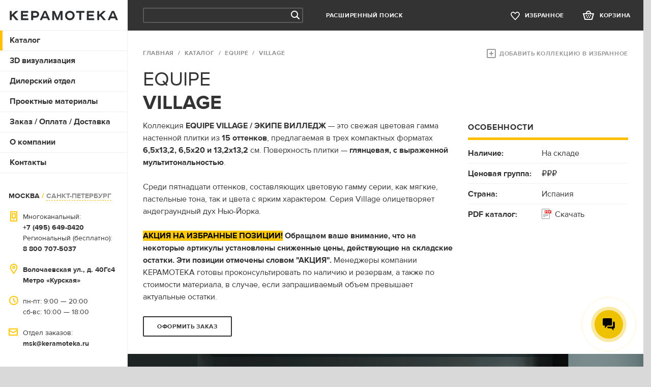

--- FILE ---
content_type: text/html; charset=UTF-8
request_url: https://www.keramoteka.ru/catalog/equipe/village/
body_size: 30701
content:
<!DOCTYPE html>
<html>
<head>
<meta http-equiv="Content-Type" content="text/html; charset=UTF-8" />
<meta name="keywords" content="equipe village, экипе вилледж, плитка equipe, керамическая плитка, керамогранит, скидки, купить, цены, поставщик, испания, white, rose gold, mushroom, silver mist, mint, cloud, azure blue, royal blue, teal, esmerald green, walnut brown, aubergine, tuscany gold, volcanic red, black" />
<meta name="description" content="Каталог керамической плитки EQUIPE CERAMICAS VILLAGE / ЭКИПЕ КЕРАМИКАС ВИЛЛЕДЖ (Испания) - от прямого поставщика КЕРАМОТЕКА. Низкие цены, скидки. Оптовые и розничные продажи. Материал в наличии." />
<script data-skip-moving="true">(function(w, d, n) {var cl = "bx-core";var ht = d.documentElement;var htc = ht ? ht.className : undefined;if (htc === undefined || htc.indexOf(cl) !== -1){return;}var ua = n.userAgent;if (/(iPad;)|(iPhone;)/i.test(ua)){cl += " bx-ios";}else if (/Windows/i.test(ua)){cl += ' bx-win';}else if (/Macintosh/i.test(ua)){cl += " bx-mac";}else if (/Linux/i.test(ua) && !/Android/i.test(ua)){cl += " bx-linux";}else if (/Android/i.test(ua)){cl += " bx-android";}cl += (/(ipad|iphone|android|mobile|touch)/i.test(ua) ? " bx-touch" : " bx-no-touch");cl += w.devicePixelRatio && w.devicePixelRatio >= 2? " bx-retina": " bx-no-retina";if (/AppleWebKit/.test(ua)){cl += " bx-chrome";}else if (/Opera/.test(ua)){cl += " bx-opera";}else if (/Firefox/.test(ua)){cl += " bx-firefox";}ht.className = htc ? htc + " " + cl : cl;})(window, document, navigator);</script>


<link href="/bitrix/js/ui/design-tokens/dist/ui.design-tokens.min.css?174653514123463" type="text/css"  rel="stylesheet" />
<link href="/bitrix/js/ui/fonts/opensans/ui.font.opensans.min.css?16672266512320" type="text/css"  rel="stylesheet" />
<link href="/bitrix/js/main/popup/dist/main.popup.bundle.min.css?174653518626589" type="text/css"  rel="stylesheet" />
<link href="/bitrix/cache/css/s1/main/page_3bc78380514fe3ecde520f626e5445a2/page_3bc78380514fe3ecde520f626e5445a2_v1.css?17465369934159" type="text/css"  rel="stylesheet" />
<link href="/bitrix/cache/css/s1/main/template_99f89fd76ec73635c100a84996662ac5/template_99f89fd76ec73635c100a84996662ac5_v1.css?174757696789843" type="text/css"  data-template-style="true" rel="stylesheet" />







<link rel="canonical" href="https://www.keramoteka.ru/catalog/equipe/village/" />



<title>EQUIPE VILLAGE / ЭКИПЕ ВИЛЛЕДЖ - керамическая плитка для жилых интерьеров и общественных пространств (Испания). КЕРАМОТЕКА.</title>
<meta name="title" content="EQUIPE VILLAGE / ЭКИПЕ ВИЛЛЕДЖ - керамическая плитка для жилых интерьеров и общественных пространств (Испания). КЕРАМОТЕКА." />

<meta property="og:title" content="EQUIPE VILLAGE / ЭКИПЕ ВИЛЛЕДЖ - керамическая плитка для жилых интерьеров и общественных пространств (Испания). КЕРАМОТЕКА." />
<meta property="og:description" content="Каталог керамической плитки EQUIPE CERAMICAS VILLAGE / ЭКИПЕ КЕРАМИКАС ВИЛЛЕДЖ (Испания) - от прямого поставщика КЕРАМОТЕКА. Низкие цены, скидки. Оптовые и розничные продажи. Материал в наличии." />
<link rel="image_src" href="https://krm.storage.yandexcloud.net/resize_cache/51317/04dbd6b4c314fe48f655aad84339ad15/iblock/a35/equipe-village-amb-14.jpg" />
<meta property="og:image" content="https://krm.storage.yandexcloud.net/resize_cache/51317/04dbd6b4c314fe48f655aad84339ad15/iblock/a35/equipe-village-amb-14.jpg" />
<meta name="SKYPE_TOOLBAR" content="SKYPE_TOOLBAR_PARSER_COMPATIBLE" />
<meta name="copyright" content="" />
<meta http-equiv="X-UA-Compatible" content="IE=EDGE" />
<meta name="viewport" content="width=1024, maximum-scale=1, user-scalable=no">

<link rel="apple-touch-icon" sizes="57x57" href="/apple-icon-57x57.png">
<link rel="apple-touch-icon" sizes="60x60" href="/apple-icon-60x60.png">
<link rel="apple-touch-icon" sizes="72x72" href="/apple-icon-72x72.png">
<link rel="apple-touch-icon" sizes="76x76" href="/apple-icon-76x76.png">
<link rel="apple-touch-icon" sizes="114x114" href="/apple-icon-114x114.png">
<link rel="apple-touch-icon" sizes="120x120" href="/apple-icon-120x120.png">
<link rel="apple-touch-icon" sizes="144x144" href="/apple-icon-144x144.png">
<link rel="apple-touch-icon" sizes="152x152" href="/apple-icon-152x152.png">
<link rel="apple-touch-icon" sizes="180x180" href="/apple-icon-180x180.png">
<link rel="icon" type="image/png" sizes="192x192"  href="/android-icon-192x192.png">
<link rel="icon" type="image/png" sizes="32x32" href="/favicon-32x32.png">
<link rel="icon" type="image/png" sizes="96x96" href="/favicon-96x96.png">
<link rel="icon" type="image/png" sizes="16x16" href="/favicon-16x16.png">
<link rel="manifest" href="/manifest.json">
<meta name="msapplication-TileColor" content="#ffffff">
<meta name="msapplication-TileImage" content="/ms-icon-144x144.png">
<meta name="theme-color" content="#ffffff">


<!--[if IE]><script type='text/javascript' src='js/html5ie.js' data-skip-moving='true'></script><![endif]-->
<!--[if lte IE 8]>
  <link rel="stylesheet" type="text/css" href="css/lte-ie8.css"/>
<![endif]-->











</head>
<body class="hasbranding"> 


 

<a class="branding" href="https://www.keramoteka.ru/catalog/41zero42/nok/" target="_blank"></a>

<section class="section-page">
   
  <header class="header-page">
    <a class="trigger-nav"></a>

    <div id="search" class="search-form">
      <form method="GET" action="/search-key/">
        <input id="title-search-input" type="text" name="q" value="" autocomplete="off" />
        <input type="submit" name="" value="Поиск" />
      </form>
    </div>
    <div class="advanced-search-form">
  <a id="show-filter" class="btn-header">Расширенный поиск</a>
  <form id="big_filter" method="get" action="/search">
  <div id="filter" class="b-filter">
    <div class="top-measure clearfix">
      <label class="input-checkbox" for="new">
        <input id="new" type="checkbox"  name="FILTER[UF_FILTER_NEW]" value="1" data-value="Новинка" />
        <span class="checkbox"></span>
        Новинка
      </label>
      
      <label class="input-checkbox">
        <input type="checkbox"  name="FILTER[UF_FILTER_HIT]" value="1" data-value="Хит продаж" />
        <span class="checkbox"></span>
        Хит продаж
      </label>
      <label class="input-checkbox">
        <input type="checkbox"  name="FILTER[UF_SALE]" value="1" data-value="Распродажа" />
        <span class="checkbox"></span>
        Распродажа
      </label>


    </div>
    
    <ul class="measure-list clearfix">
      <li>
        <div class="measure-select">
          <a class="select">Фабрика</a>
          <ul>
             
                          <li>
                <label class="input-checkbox">
                  <input type="checkbox"  name="FILTER[BRANDS][]" value="1608" data-value="41zero42"  />
                  <span class="checkbox"></span>
                  41zero42                </label>
              </li>
                          <li>
                <label class="input-checkbox">
                  <input type="checkbox"  name="FILTER[BRANDS][]" value="121" data-value="ADEX"  />
                  <span class="checkbox"></span>
                  ADEX                </label>
              </li>
                          <li>
                <label class="input-checkbox">
                  <input type="checkbox"  name="FILTER[BRANDS][]" value="2481" data-value="ALAPLANA"  />
                  <span class="checkbox"></span>
                  ALAPLANA                </label>
              </li>
                          <li>
                <label class="input-checkbox">
                  <input type="checkbox"  name="FILTER[BRANDS][]" value="1063" data-value="AMADIS"  />
                  <span class="checkbox"></span>
                  AMADIS                </label>
              </li>
                          <li>
                <label class="input-checkbox">
                  <input type="checkbox"  name="FILTER[BRANDS][]" value="2175" data-value="APAVISA"  />
                  <span class="checkbox"></span>
                  APAVISA                </label>
              </li>
                          <li>
                <label class="input-checkbox">
                  <input type="checkbox"  name="FILTER[BRANDS][]" value="1940" data-value="ARCANA"  />
                  <span class="checkbox"></span>
                  ARCANA                </label>
              </li>
                          <li>
                <label class="input-checkbox">
                  <input type="checkbox"  name="FILTER[BRANDS][]" value="1668" data-value="ARGENTA"  />
                  <span class="checkbox"></span>
                  ARGENTA                </label>
              </li>
                          <li>
                <label class="input-checkbox">
                  <input type="checkbox"  name="FILTER[BRANDS][]" value="1672" data-value="ATLANTIC TILES"  />
                  <span class="checkbox"></span>
                  ATLANTIC TILES                </label>
              </li>
                          <li>
                <label class="input-checkbox">
                  <input type="checkbox"  name="FILTER[BRANDS][]" value="10" data-value="ATLAS CONCORDE"  />
                  <span class="checkbox"></span>
                  ATLAS CONCORDE                </label>
              </li>
                          <li>
                <label class="input-checkbox">
                  <input type="checkbox"  name="FILTER[BRANDS][]" value="1" data-value="ATLAS CONCORDE RUSSIA"  />
                  <span class="checkbox"></span>
                  ATLAS CONCORDE RUSSIA                </label>
              </li>
                          <li>
                <label class="input-checkbox">
                  <input type="checkbox"  name="FILTER[BRANDS][]" value="492" data-value="CERACASA"  />
                  <span class="checkbox"></span>
                  CERACASA                </label>
              </li>
                          <li>
                <label class="input-checkbox">
                  <input type="checkbox"  name="FILTER[BRANDS][]" value="1699" data-value="CERAMICA RIBESALBES"  />
                  <span class="checkbox"></span>
                  CERAMICA RIBESALBES                </label>
              </li>
                          <li>
                <label class="input-checkbox">
                  <input type="checkbox"  name="FILTER[BRANDS][]" value="30" data-value="CERAMICHE GRAZIA"  />
                  <span class="checkbox"></span>
                  CERAMICHE GRAZIA                </label>
              </li>
                          <li>
                <label class="input-checkbox">
                  <input type="checkbox"  name="FILTER[BRANDS][]" value="16" data-value="CICOGRES"  />
                  <span class="checkbox"></span>
                  CICOGRES                </label>
              </li>
                          <li>
                <label class="input-checkbox">
                  <input type="checkbox"  name="FILTER[BRANDS][]" value="1688" data-value="CIFRE"  />
                  <span class="checkbox"></span>
                  CIFRE                </label>
              </li>
                          <li>
                <label class="input-checkbox">
                  <input type="checkbox"  name="FILTER[BRANDS][]" value="2734" data-value="COEM"  />
                  <span class="checkbox"></span>
                  COEM                </label>
              </li>
                          <li>
                <label class="input-checkbox">
                  <input type="checkbox"  name="FILTER[BRANDS][]" value="2111" data-value="DNA"  />
                  <span class="checkbox"></span>
                  DNA                </label>
              </li>
                          <li>
                <label class="input-checkbox">
                  <input type="checkbox"  name="FILTER[BRANDS][]" value="1594" data-value="DUAL GRES"  />
                  <span class="checkbox"></span>
                  DUAL GRES                </label>
              </li>
                          <li>
                <label class="input-checkbox">
                  <input type="checkbox"  name="FILTER[BRANDS][]" value="1981" data-value="DURSTONE"  />
                  <span class="checkbox"></span>
                  DURSTONE                </label>
              </li>
                          <li>
                <label class="input-checkbox">
                  <input type="checkbox"  name="FILTER[BRANDS][]" value="1795" data-value="ECOCERAMIC"  />
                  <span class="checkbox"></span>
                  ECOCERAMIC                </label>
              </li>
                          <li>
                <label class="input-checkbox">
                  <input type="checkbox"  name="FILTER[BRANDS][]" value="547" data-value="EQUIPE"  />
                  <span class="checkbox"></span>
                  EQUIPE                </label>
              </li>
                          <li>
                <label class="input-checkbox">
                  <input type="checkbox"  name="FILTER[BRANDS][]" value="2696" data-value="ETRURIA DESIGN"  />
                  <span class="checkbox"></span>
                  ETRURIA DESIGN                </label>
              </li>
                          <li>
                <label class="input-checkbox">
                  <input type="checkbox"  name="FILTER[BRANDS][]" value="1732" data-value="FABRESA"  />
                  <span class="checkbox"></span>
                  FABRESA                </label>
              </li>
                          <li>
                <label class="input-checkbox">
                  <input type="checkbox"  name="FILTER[BRANDS][]" value="2541" data-value="FIORANESE"  />
                  <span class="checkbox"></span>
                  FIORANESE                </label>
              </li>
                          <li>
                <label class="input-checkbox">
                  <input type="checkbox"  name="FILTER[BRANDS][]" value="1367" data-value="GAYAFORES"  />
                  <span class="checkbox"></span>
                  GAYAFORES                </label>
              </li>
                          <li>
                <label class="input-checkbox">
                  <input type="checkbox"  name="FILTER[BRANDS][]" value="1698" data-value="IBERO"  />
                  <span class="checkbox"></span>
                  IBERO                </label>
              </li>
                          <li>
                <label class="input-checkbox">
                  <input type="checkbox"  name="FILTER[BRANDS][]" value="247" data-value="IMPRONTA CERAMICHE"  />
                  <span class="checkbox"></span>
                  IMPRONTA CERAMICHE                </label>
              </li>
                          <li>
                <label class="input-checkbox">
                  <input type="checkbox"  name="FILTER[BRANDS][]" value="2274" data-value="ITALGRANITI"  />
                  <span class="checkbox"></span>
                  ITALGRANITI                </label>
              </li>
                          <li>
                <label class="input-checkbox">
                  <input type="checkbox"  name="FILTER[BRANDS][]" value="110" data-value="ITALON / ИТАЛОН"  />
                  <span class="checkbox"></span>
                  ITALON / ИТАЛОН                </label>
              </li>
                          <li>
                <label class="input-checkbox">
                  <input type="checkbox"  name="FILTER[BRANDS][]" value="2688" data-value="KERLAB"  />
                  <span class="checkbox"></span>
                  KERLAB                </label>
              </li>
                          <li>
                <label class="input-checkbox">
                  <input type="checkbox"  name="FILTER[BRANDS][]" value="1789" data-value="KERLIFE"  />
                  <span class="checkbox"></span>
                  KERLIFE                </label>
              </li>
                          <li>
                <label class="input-checkbox">
                  <input type="checkbox"  name="FILTER[BRANDS][]" value="1381" data-value="KERRANOVA / КЕРРАНОВА"  />
                  <span class="checkbox"></span>
                  KERRANOVA / КЕРРАНОВА                </label>
              </li>
                          <li>
                <label class="input-checkbox">
                  <input type="checkbox"  name="FILTER[BRANDS][]" value="2053" data-value="LA PLATERA"  />
                  <span class="checkbox"></span>
                  LA PLATERA                </label>
              </li>
                          <li>
                <label class="input-checkbox">
                  <input type="checkbox"  name="FILTER[BRANDS][]" value="2637" data-value="MARAZZI"  />
                  <span class="checkbox"></span>
                  MARAZZI                </label>
              </li>
                          <li>
                <label class="input-checkbox">
                  <input type="checkbox"  name="FILTER[BRANDS][]" value="2529" data-value="NICEKER"  />
                  <span class="checkbox"></span>
                  NICEKER                </label>
              </li>
                          <li>
                <label class="input-checkbox">
                  <input type="checkbox"  name="FILTER[BRANDS][]" value="1116" data-value="PAMESA"  />
                  <span class="checkbox"></span>
                  PAMESA                </label>
              </li>
                          <li>
                <label class="input-checkbox">
                  <input type="checkbox"  name="FILTER[BRANDS][]" value="29" data-value="PANARIA"  />
                  <span class="checkbox"></span>
                  PANARIA                </label>
              </li>
                          <li>
                <label class="input-checkbox">
                  <input type="checkbox"  name="FILTER[BRANDS][]" value="690" data-value="PERONDA"  />
                  <span class="checkbox"></span>
                  PERONDA                </label>
              </li>
                          <li>
                <label class="input-checkbox">
                  <input type="checkbox"  name="FILTER[BRANDS][]" value="579" data-value="PIEMME VALENTINO"  />
                  <span class="checkbox"></span>
                  PIEMME VALENTINO                </label>
              </li>
                          <li>
                <label class="input-checkbox">
                  <input type="checkbox"  name="FILTER[BRANDS][]" value="1082" data-value="PORCELANITE DOS"  />
                  <span class="checkbox"></span>
                  PORCELANITE DOS                </label>
              </li>
                          <li>
                <label class="input-checkbox">
                  <input type="checkbox"  name="FILTER[BRANDS][]" value="242" data-value="PORCELANOSA"  />
                  <span class="checkbox"></span>
                  PORCELANOSA                </label>
              </li>
                          <li>
                <label class="input-checkbox">
                  <input type="checkbox"  name="FILTER[BRANDS][]" value="2416" data-value="RAGNO"  />
                  <span class="checkbox"></span>
                  RAGNO                </label>
              </li>
                          <li>
                <label class="input-checkbox">
                  <input type="checkbox"  name="FILTER[BRANDS][]" value="2417" data-value="REVOIR PARIS"  />
                  <span class="checkbox"></span>
                  REVOIR PARIS                </label>
              </li>
                          <li>
                <label class="input-checkbox">
                  <input type="checkbox"  name="FILTER[BRANDS][]" value="7" data-value="REX CERAMICHE"  />
                  <span class="checkbox"></span>
                  REX CERAMICHE                </label>
              </li>
                          <li>
                <label class="input-checkbox">
                  <input type="checkbox"  name="FILTER[BRANDS][]" value="1771" data-value="RONDINE"  />
                  <span class="checkbox"></span>
                  RONDINE                </label>
              </li>
                          <li>
                <label class="input-checkbox">
                  <input type="checkbox"  name="FILTER[BRANDS][]" value="1678" data-value="SALONI"  />
                  <span class="checkbox"></span>
                  SALONI                </label>
              </li>
                          <li>
                <label class="input-checkbox">
                  <input type="checkbox"  name="FILTER[BRANDS][]" value="109" data-value="SANT'AGOSTINO"  />
                  <span class="checkbox"></span>
                  SANT'AGOSTINO                </label>
              </li>
                          <li>
                <label class="input-checkbox">
                  <input type="checkbox"  name="FILTER[BRANDS][]" value="1911" data-value="SINFONIA"  />
                  <span class="checkbox"></span>
                  SINFONIA                </label>
              </li>
                          <li>
                <label class="input-checkbox">
                  <input type="checkbox"  name="FILTER[BRANDS][]" value="99" data-value="VALLELUNGA"  />
                  <span class="checkbox"></span>
                  VALLELUNGA                </label>
              </li>
                          <li>
                <label class="input-checkbox">
                  <input type="checkbox"  name="FILTER[BRANDS][]" value="1932" data-value="WOW"  />
                  <span class="checkbox"></span>
                  WOW                </label>
              </li>
                       
          </ul>
        </div>
      </li>
      <li>
        <div class="measure-select">
          <a class="select">Страна</a>
          <ul>
             
                          <li>
                <label class="input-checkbox">
                  <input type="checkbox"  name="FILTER[COUNTRIES][]" value="45065" data-value="Бельгия / Испания"  />
                  <span class="checkbox"></span>
                  Бельгия / Испания                </label>
              </li>
                          <li>
                <label class="input-checkbox">
                  <input type="checkbox"  name="FILTER[COUNTRIES][]" value="466" data-value="Германия"  />
                  <span class="checkbox"></span>
                  Германия                </label>
              </li>
                          <li>
                <label class="input-checkbox">
                  <input type="checkbox"  name="FILTER[COUNTRIES][]" value="106" data-value="Испания"  />
                  <span class="checkbox"></span>
                  Испания                </label>
              </li>
                          <li>
                <label class="input-checkbox">
                  <input type="checkbox"  name="FILTER[COUNTRIES][]" value="21" data-value="Италия"  />
                  <span class="checkbox"></span>
                  Италия                </label>
              </li>
                          <li>
                <label class="input-checkbox">
                  <input type="checkbox"  name="FILTER[COUNTRIES][]" value="465" data-value="Китай"  />
                  <span class="checkbox"></span>
                  Китай                </label>
              </li>
                          <li>
                <label class="input-checkbox">
                  <input type="checkbox"  name="FILTER[COUNTRIES][]" value="464" data-value="Португалия"  />
                  <span class="checkbox"></span>
                  Португалия                </label>
              </li>
                          <li>
                <label class="input-checkbox">
                  <input type="checkbox"  name="FILTER[COUNTRIES][]" value="105" data-value="Россия"  />
                  <span class="checkbox"></span>
                  Россия                </label>
              </li>
                       
          </ul>
        </div>
      </li>
      
      
      
      
      <li>
	<div class="measure-select">
		<a class="select">Наличие</a>
		<ul>
							<li>
					<label class="input-checkbox">
						<input type="checkbox"  name="FILTER[UF_FILTER_PRESENCE][]" value="108" data-value="В пути на склад"  />
						<span class="checkbox"></span>
						В пути на склад					</label>
				</li>
							<li>
					<label class="input-checkbox">
						<input type="checkbox"  name="FILTER[UF_FILTER_PRESENCE][]" value="2" data-value="Под заказ"  />
						<span class="checkbox"></span>
						Под заказ					</label>
				</li>
							<li>
					<label class="input-checkbox">
						<input type="checkbox"  name="FILTER[UF_FILTER_PRESENCE][]" value="1" data-value="Складская программа"  />
						<span class="checkbox"></span>
						Складская программа					</label>
				</li>
							<li>
					<label class="input-checkbox">
						<input type="checkbox"  name="FILTER[UF_FILTER_PRESENCE][]" value="107" data-value="Снято с производства"  />
						<span class="checkbox"></span>
						Снято с производства					</label>
				</li>
									
		</ul>
	</div>
</li>      <li>
	<div class="measure-select">
		<a class="select">Ценовой диапазон</a>
		<ul>
							<li>
					<label class="input-checkbox">
						<input type="checkbox"  name="FILTER[UF_FILTER_PRICE][]" value="31" data-value="₽"  />
						<span class="checkbox"></span>
						₽					</label>
				</li>
							<li>
					<label class="input-checkbox">
						<input type="checkbox"  name="FILTER[UF_FILTER_PRICE][]" value="32" data-value="₽₽"  />
						<span class="checkbox"></span>
						₽₽					</label>
				</li>
							<li>
					<label class="input-checkbox">
						<input type="checkbox"  name="FILTER[UF_FILTER_PRICE][]" value="33" data-value="₽₽₽"  />
						<span class="checkbox"></span>
						₽₽₽					</label>
				</li>
							<li>
					<label class="input-checkbox">
						<input type="checkbox"  name="FILTER[UF_FILTER_PRICE][]" value="34" data-value="₽₽₽₽"  />
						<span class="checkbox"></span>
						₽₽₽₽					</label>
				</li>
							<li>
					<label class="input-checkbox">
						<input type="checkbox"  name="FILTER[UF_FILTER_PRICE][]" value="93" data-value="₽₽₽₽₽+"  />
						<span class="checkbox"></span>
						₽₽₽₽₽+					</label>
				</li>
									
		</ul>
	</div>
</li>      <li>
	<div class="measure-select">
		<a class="select">Применение</a>
		<ul>
							<li>
					<label class="input-checkbox">
						<input type="checkbox"  name="FILTER[UF_FILTER_USAGE][]" value="30" data-value="Для ванных комнат"  />
						<span class="checkbox"></span>
						Для ванных комнат					</label>
				</li>
							<li>
					<label class="input-checkbox">
						<input type="checkbox"  name="FILTER[UF_FILTER_USAGE][]" value="62" data-value="Для кухни / Напольная плитка"  />
						<span class="checkbox"></span>
						Для кухни / Напольная плитка					</label>
				</li>
							<li>
					<label class="input-checkbox">
						<input type="checkbox"  name="FILTER[UF_FILTER_USAGE][]" value="92" data-value="Для кухни / Фартук"  />
						<span class="checkbox"></span>
						Для кухни / Фартук					</label>
				</li>
							<li>
					<label class="input-checkbox">
						<input type="checkbox"  name="FILTER[UF_FILTER_USAGE][]" value="64" data-value="Для уличного применения"  />
						<span class="checkbox"></span>
						Для уличного применения					</label>
				</li>
							<li>
					<label class="input-checkbox">
						<input type="checkbox"  name="FILTER[UF_FILTER_USAGE][]" value="29" data-value="Жилой интерьер"  />
						<span class="checkbox"></span>
						Жилой интерьер					</label>
				</li>
							<li>
					<label class="input-checkbox">
						<input type="checkbox"  name="FILTER[UF_FILTER_USAGE][]" value="63" data-value="Общественные интерьеры / Проекты"  />
						<span class="checkbox"></span>
						Общественные интерьеры / Проекты					</label>
				</li>
									
		</ul>
	</div>
</li>      <li>
	<div class="measure-select">
		<a class="select">Тип материала</a>
		<ul>
							<li>
					<label class="input-checkbox">
						<input type="checkbox"  name="FILTER[UF_FILTER_MATERIAL][]" value="104" data-value="Затирка / Клей / Строительная химия"  />
						<span class="checkbox"></span>
						Затирка / Клей / Строительная химия					</label>
				</li>
							<li>
					<label class="input-checkbox">
						<input type="checkbox"  name="FILTER[UF_FILTER_MATERIAL][]" value="81" data-value="Керамическая плитка"  />
						<span class="checkbox"></span>
						Керамическая плитка					</label>
				</li>
							<li>
					<label class="input-checkbox">
						<input type="checkbox"  name="FILTER[UF_FILTER_MATERIAL][]" value="82" data-value="Керамогранит"  />
						<span class="checkbox"></span>
						Керамогранит					</label>
				</li>
							<li>
					<label class="input-checkbox">
						<input type="checkbox"  name="FILTER[UF_FILTER_MATERIAL][]" value="83" data-value="Клинкерная плитка"  />
						<span class="checkbox"></span>
						Клинкерная плитка					</label>
				</li>
							<li>
					<label class="input-checkbox">
						<input type="checkbox"  name="FILTER[UF_FILTER_MATERIAL][]" value="86" data-value="Натуральный камень"  />
						<span class="checkbox"></span>
						Натуральный камень					</label>
				</li>
							<li>
					<label class="input-checkbox">
						<input type="checkbox"  name="FILTER[UF_FILTER_MATERIAL][]" value="103" data-value="Система выравнивания плитки"  />
						<span class="checkbox"></span>
						Система выравнивания плитки					</label>
				</li>
							<li>
					<label class="input-checkbox">
						<input type="checkbox"  name="FILTER[UF_FILTER_MATERIAL][]" value="84" data-value="Стеклянная мозаика"  />
						<span class="checkbox"></span>
						Стеклянная мозаика					</label>
				</li>
							<li>
					<label class="input-checkbox">
						<input type="checkbox"  name="FILTER[UF_FILTER_MATERIAL][]" value="85" data-value="Ступени"  />
						<span class="checkbox"></span>
						Ступени					</label>
				</li>
									
		</ul>
	</div>
</li>      <li>
	<div class="measure-select">
		<a class="select">Текстура</a>
		<ul>
							<li>
					<label class="input-checkbox">
						<input type="checkbox"  name="FILTER[UF_FILTER_TEXTURE][]" value="97" data-value="3D / Трехмерная"  />
						<span class="checkbox"></span>
						3D / Трехмерная					</label>
				</li>
							<li>
					<label class="input-checkbox">
						<input type="checkbox"  name="FILTER[UF_FILTER_TEXTURE][]" value="89" data-value="Арт"  />
						<span class="checkbox"></span>
						Арт					</label>
				</li>
							<li>
					<label class="input-checkbox">
						<input type="checkbox"  name="FILTER[UF_FILTER_TEXTURE][]" value="41" data-value="Бетон / Цемент / Штукатурка"  />
						<span class="checkbox"></span>
						Бетон / Цемент / Штукатурка					</label>
				</li>
							<li>
					<label class="input-checkbox">
						<input type="checkbox"  name="FILTER[UF_FILTER_TEXTURE][]" value="43" data-value="Геометрический рисунок"  />
						<span class="checkbox"></span>
						Геометрический рисунок					</label>
				</li>
							<li>
					<label class="input-checkbox">
						<input type="checkbox"  name="FILTER[UF_FILTER_TEXTURE][]" value="96" data-value="Дамаскато / Вензеля"  />
						<span class="checkbox"></span>
						Дамаскато / Вензеля					</label>
				</li>
							<li>
					<label class="input-checkbox">
						<input type="checkbox"  name="FILTER[UF_FILTER_TEXTURE][]" value="37" data-value="Дерево / Керамический паркет"  />
						<span class="checkbox"></span>
						Дерево / Керамический паркет					</label>
				</li>
							<li>
					<label class="input-checkbox">
						<input type="checkbox"  name="FILTER[UF_FILTER_TEXTURE][]" value="91" data-value="Имитация кирпичной кладки"  />
						<span class="checkbox"></span>
						Имитация кирпичной кладки					</label>
				</li>
							<li>
					<label class="input-checkbox">
						<input type="checkbox"  name="FILTER[UF_FILTER_TEXTURE][]" value="99" data-value="Имитация кожи"  />
						<span class="checkbox"></span>
						Имитация кожи					</label>
				</li>
							<li>
					<label class="input-checkbox">
						<input type="checkbox"  name="FILTER[UF_FILTER_TEXTURE][]" value="39" data-value="Камень"  />
						<span class="checkbox"></span>
						Камень					</label>
				</li>
							<li>
					<label class="input-checkbox">
						<input type="checkbox"  name="FILTER[UF_FILTER_TEXTURE][]" value="94" data-value="Котто /имитация/"  />
						<span class="checkbox"></span>
						Котто /имитация/					</label>
				</li>
							<li>
					<label class="input-checkbox">
						<input type="checkbox"  name="FILTER[UF_FILTER_TEXTURE][]" value="95" data-value="Кракле"  />
						<span class="checkbox"></span>
						Кракле					</label>
				</li>
							<li>
					<label class="input-checkbox">
						<input type="checkbox"  name="FILTER[UF_FILTER_TEXTURE][]" value="45" data-value="Металл"  />
						<span class="checkbox"></span>
						Металл					</label>
				</li>
							<li>
					<label class="input-checkbox">
						<input type="checkbox"  name="FILTER[UF_FILTER_TEXTURE][]" value="40" data-value="Моноколор"  />
						<span class="checkbox"></span>
						Моноколор					</label>
				</li>
							<li>
					<label class="input-checkbox">
						<input type="checkbox"  name="FILTER[UF_FILTER_TEXTURE][]" value="38" data-value="Мрамор"  />
						<span class="checkbox"></span>
						Мрамор					</label>
				</li>
							<li>
					<label class="input-checkbox">
						<input type="checkbox"  name="FILTER[UF_FILTER_TEXTURE][]" value="67" data-value="Оникс"  />
						<span class="checkbox"></span>
						Оникс					</label>
				</li>
							<li>
					<label class="input-checkbox">
						<input type="checkbox"  name="FILTER[UF_FILTER_TEXTURE][]" value="98" data-value="Патчворк"  />
						<span class="checkbox"></span>
						Патчворк					</label>
				</li>
							<li>
					<label class="input-checkbox">
						<input type="checkbox"  name="FILTER[UF_FILTER_TEXTURE][]" value="111" data-value="Терраццо"  />
						<span class="checkbox"></span>
						Терраццо					</label>
				</li>
							<li>
					<label class="input-checkbox">
						<input type="checkbox"  name="FILTER[UF_FILTER_TEXTURE][]" value="42" data-value="Ткань"  />
						<span class="checkbox"></span>
						Ткань					</label>
				</li>
							<li>
					<label class="input-checkbox">
						<input type="checkbox"  name="FILTER[UF_FILTER_TEXTURE][]" value="68" data-value="Травертин"  />
						<span class="checkbox"></span>
						Травертин					</label>
				</li>
							<li>
					<label class="input-checkbox">
						<input type="checkbox"  name="FILTER[UF_FILTER_TEXTURE][]" value="88" data-value="Цветы / Растения"  />
						<span class="checkbox"></span>
						Цветы / Растения					</label>
				</li>
							<li>
					<label class="input-checkbox">
						<input type="checkbox"  name="FILTER[UF_FILTER_TEXTURE][]" value="44" data-value="Этнический рисунок"  />
						<span class="checkbox"></span>
						Этнический рисунок					</label>
				</li>
									
		</ul>
	</div>
</li>      <li>
	<div class="measure-select">
		<a class="select">Фактура</a>
		<ul>
							<li>
					<label class="input-checkbox">
						<input type="checkbox"  name="FILTER[UF_FILTER_FACTURE][]" value="47" data-value="Глянцевая /настенная/"  />
						<span class="checkbox"></span>
						Глянцевая /настенная/					</label>
				</li>
							<li>
					<label class="input-checkbox">
						<input type="checkbox"  name="FILTER[UF_FILTER_FACTURE][]" value="46" data-value="Матовая"  />
						<span class="checkbox"></span>
						Матовая					</label>
				</li>
							<li>
					<label class="input-checkbox">
						<input type="checkbox"  name="FILTER[UF_FILTER_FACTURE][]" value="48" data-value="Полированная"  />
						<span class="checkbox"></span>
						Полированная					</label>
				</li>
							<li>
					<label class="input-checkbox">
						<input type="checkbox"  name="FILTER[UF_FILTER_FACTURE][]" value="49" data-value="Полуполированная / Лапатированная"  />
						<span class="checkbox"></span>
						Полуполированная / Лапатированная					</label>
				</li>
							<li>
					<label class="input-checkbox">
						<input type="checkbox"  name="FILTER[UF_FILTER_FACTURE][]" value="51" data-value="Сатинированная"  />
						<span class="checkbox"></span>
						Сатинированная					</label>
				</li>
							<li>
					<label class="input-checkbox">
						<input type="checkbox"  name="FILTER[UF_FILTER_FACTURE][]" value="69" data-value="Состаренная / Рустичная"  />
						<span class="checkbox"></span>
						Состаренная / Рустичная					</label>
				</li>
							<li>
					<label class="input-checkbox">
						<input type="checkbox"  name="FILTER[UF_FILTER_FACTURE][]" value="50" data-value="Структурированная / Рельефная"  />
						<span class="checkbox"></span>
						Структурированная / Рельефная					</label>
				</li>
									
		</ul>
	</div>
</li>      <li>
	<div class="measure-select">
		<a class="select">Стиль</a>
		<ul>
							<li>
					<label class="input-checkbox">
						<input type="checkbox"  name="FILTER[UF_STYLE][]" value="80" data-value="Винтаж"  />
						<span class="checkbox"></span>
						Винтаж					</label>
				</li>
							<li>
					<label class="input-checkbox">
						<input type="checkbox"  name="FILTER[UF_STYLE][]" value="78" data-value="Классика"  />
						<span class="checkbox"></span>
						Классика					</label>
				</li>
							<li>
					<label class="input-checkbox">
						<input type="checkbox"  name="FILTER[UF_STYLE][]" value="79" data-value="Современный"  />
						<span class="checkbox"></span>
						Современный					</label>
				</li>
									
		</ul>
	</div>
</li>      <li>
	<div class="measure-select">
		<a class="select">Настенная / Напольная</a>
		<ul>
							<li>
					<label class="input-checkbox">
						<input type="checkbox"  name="FILTER[UF_FILTER_FOR][]" value="36" data-value="Для пола"  />
						<span class="checkbox"></span>
						Для пола					</label>
				</li>
							<li>
					<label class="input-checkbox">
						<input type="checkbox"  name="FILTER[UF_FILTER_FOR][]" value="35" data-value="Для стен"  />
						<span class="checkbox"></span>
						Для стен					</label>
				</li>
							<li>
					<label class="input-checkbox">
						<input type="checkbox"  name="FILTER[UF_FILTER_FOR][]" value="65" data-value="Универсальная"  />
						<span class="checkbox"></span>
						Универсальная					</label>
				</li>
									
		</ul>
	</div>
</li>      
      <li>
          <div class="measure-select">
            <a class="select">Формат</a>
            <ul>
               
                  
                <li>
                  <label class="input-checkbox">
                    <input type="checkbox"  name="FILTER[SIZE][]" value="24407" data-value="10,5x45"  />
                    <span class="checkbox"></span>
                    10,5x45                  </label>
                </li>
                
                 
                  
                <li>
                  <label class="input-checkbox">
                    <input type="checkbox"  name="FILTER[SIZE][]" value="25335" data-value="10,6x12"  />
                    <span class="checkbox"></span>
                    10,6x12                  </label>
                </li>
                
                 
                  
                <li>
                  <label class="input-checkbox">
                    <input type="checkbox"  name="FILTER[SIZE][]" value="25062" data-value="10,7x12,4"  />
                    <span class="checkbox"></span>
                    10,7x12,4                  </label>
                </li>
                
                 
                  
                <li>
                  <label class="input-checkbox">
                    <input type="checkbox"  name="FILTER[SIZE][]" value="29947" data-value="10,8x12,4"  />
                    <span class="checkbox"></span>
                    10,8x12,4                  </label>
                </li>
                
                 
                  
                <li>
                  <label class="input-checkbox">
                    <input type="checkbox"  name="FILTER[SIZE][]" value="36467" data-value="100x100"  />
                    <span class="checkbox"></span>
                    100x100                  </label>
                </li>
                
                 
                  
                <li>
                  <label class="input-checkbox">
                    <input type="checkbox"  name="FILTER[SIZE][]" value="1823" data-value="10x10"  />
                    <span class="checkbox"></span>
                    10x10                  </label>
                </li>
                
                 
                  
                <li>
                  <label class="input-checkbox">
                    <input type="checkbox"  name="FILTER[SIZE][]" value="8125" data-value="10x10x6"  />
                    <span class="checkbox"></span>
                    10x10x6                  </label>
                </li>
                
                 
                  
                <li>
                  <label class="input-checkbox">
                    <input type="checkbox"  name="FILTER[SIZE][]" value="122" data-value="10x20"  />
                    <span class="checkbox"></span>
                    10x20                  </label>
                </li>
                
                 
                  
                <li>
                  <label class="input-checkbox">
                    <input type="checkbox"  name="FILTER[SIZE][]" value="1818" data-value="10x30"  />
                    <span class="checkbox"></span>
                    10x30                  </label>
                </li>
                
                 
                  
                <li>
                  <label class="input-checkbox">
                    <input type="checkbox"  name="FILTER[SIZE][]" value="16106" data-value="10x40"  />
                    <span class="checkbox"></span>
                    10x40                  </label>
                </li>
                
                 
                  
                <li>
                  <label class="input-checkbox">
                    <input type="checkbox"  name="FILTER[SIZE][]" value="4687" data-value="10x50"  />
                    <span class="checkbox"></span>
                    10x50                  </label>
                </li>
                
                 
                  
                <li>
                  <label class="input-checkbox">
                    <input type="checkbox"  name="FILTER[SIZE][]" value="2209" data-value="10x60"  />
                    <span class="checkbox"></span>
                    10x60                  </label>
                </li>
                
                 
                  
                <li>
                  <label class="input-checkbox">
                    <input type="checkbox"  name="FILTER[SIZE][]" value="14286" data-value="10x92"  />
                    <span class="checkbox"></span>
                    10x92                  </label>
                </li>
                
                 
                  
                <li>
                  <label class="input-checkbox">
                    <input type="checkbox"  name="FILTER[SIZE][]" value="30300" data-value="11,5x23"  />
                    <span class="checkbox"></span>
                    11,5x23                  </label>
                </li>
                
                 
                  
                <li>
                  <label class="input-checkbox">
                    <input type="checkbox"  name="FILTER[SIZE][]" value="43830" data-value="11,6x11,6"  />
                    <span class="checkbox"></span>
                    11,6x11,6                  </label>
                </li>
                
                 
                  
                <li>
                  <label class="input-checkbox">
                    <input type="checkbox"  name="FILTER[SIZE][]" value="37819" data-value="11,7x11,7"  />
                    <span class="checkbox"></span>
                    11,7x11,7                  </label>
                </li>
                
                 
                  
                <li>
                  <label class="input-checkbox">
                    <input type="checkbox"  name="FILTER[SIZE][]" value="42769" data-value="11x22"  />
                    <span class="checkbox"></span>
                    11x22                  </label>
                </li>
                
                 
                  
                <li>
                  <label class="input-checkbox">
                    <input type="checkbox"  name="FILTER[SIZE][]" value="27139" data-value="11x33,15"  />
                    <span class="checkbox"></span>
                    11x33,15                  </label>
                </li>
                
                 
                  
                <li>
                  <label class="input-checkbox">
                    <input type="checkbox"  name="FILTER[SIZE][]" value="101" data-value="11x90"  />
                    <span class="checkbox"></span>
                    11x90                  </label>
                </li>
                
                 
                  
                <li>
                  <label class="input-checkbox">
                    <input type="checkbox"  name="FILTER[SIZE][]" value="34418" data-value="12,1x14"  />
                    <span class="checkbox"></span>
                    12,1x14                  </label>
                </li>
                
                 
                  
                <li>
                  <label class="input-checkbox">
                    <input type="checkbox"  name="FILTER[SIZE][]" value="5427" data-value="12,5x100"  />
                    <span class="checkbox"></span>
                    12,5x100                  </label>
                </li>
                
                 
                  
                <li>
                  <label class="input-checkbox">
                    <input type="checkbox"  name="FILTER[SIZE][]" value="34481" data-value="12,5x12,5"  />
                    <span class="checkbox"></span>
                    12,5x12,5                  </label>
                </li>
                
                 
                  
                <li>
                  <label class="input-checkbox">
                    <input type="checkbox"  name="FILTER[SIZE][]" value="1595" data-value="12,5x25"  />
                    <span class="checkbox"></span>
                    12,5x25                  </label>
                </li>
                
                 
                  
                <li>
                  <label class="input-checkbox">
                    <input type="checkbox"  name="FILTER[SIZE][]" value="15469" data-value="12,5x50"  />
                    <span class="checkbox"></span>
                    12,5x50                  </label>
                </li>
                
                 
                  
                <li>
                  <label class="input-checkbox">
                    <input type="checkbox"  name="FILTER[SIZE][]" value="20405" data-value="12,5x50,5"  />
                    <span class="checkbox"></span>
                    12,5x50,5                  </label>
                </li>
                
                 
                  
                <li>
                  <label class="input-checkbox">
                    <input type="checkbox"  name="FILTER[SIZE][]" value="35393" data-value="120x278"  />
                    <span class="checkbox"></span>
                    120x278                  </label>
                </li>
                
                 
                  
                <li>
                  <label class="input-checkbox">
                    <input type="checkbox"  name="FILTER[SIZE][]" value="36315" data-value="120x280"  />
                    <span class="checkbox"></span>
                    120x280                  </label>
                </li>
                
                 
                  
                <li>
                  <label class="input-checkbox">
                    <input type="checkbox"  name="FILTER[SIZE][]" value="12936" data-value="12x60"  />
                    <span class="checkbox"></span>
                    12x60                  </label>
                </li>
                
                 
                  
                <li>
                  <label class="input-checkbox">
                    <input type="checkbox"  name="FILTER[SIZE][]" value="19929" data-value="13,2x40"  />
                    <span class="checkbox"></span>
                    13,2x40                  </label>
                </li>
                
                 
                  
                <li>
                  <label class="input-checkbox">
                    <input type="checkbox"  name="FILTER[SIZE][]" value="3639" data-value="13,5x80"  />
                    <span class="checkbox"></span>
                    13,5x80                  </label>
                </li>
                
                 
                  
                <li>
                  <label class="input-checkbox">
                    <input type="checkbox"  name="FILTER[SIZE][]" value="13318" data-value="13x13"  />
                    <span class="checkbox"></span>
                    13x13                  </label>
                </li>
                
                 
                  
                <li>
                  <label class="input-checkbox">
                    <input type="checkbox"  name="FILTER[SIZE][]" value="13433" data-value="13x26"  />
                    <span class="checkbox"></span>
                    13x26                  </label>
                </li>
                
                 
                  
                <li>
                  <label class="input-checkbox">
                    <input type="checkbox"  name="FILTER[SIZE][]" value="16838" data-value="13x52"  />
                    <span class="checkbox"></span>
                    13x52                  </label>
                </li>
                
                 
                  
                <li>
                  <label class="input-checkbox">
                    <input type="checkbox"  name="FILTER[SIZE][]" value="3491" data-value="13x80"  />
                    <span class="checkbox"></span>
                    13x80                  </label>
                </li>
                
                 
                  
                <li>
                  <label class="input-checkbox">
                    <input type="checkbox"  name="FILTER[SIZE][]" value="4184" data-value="14,3x90"  />
                    <span class="checkbox"></span>
                    14,3x90                  </label>
                </li>
                
                 
                  
                <li>
                  <label class="input-checkbox">
                    <input type="checkbox"  name="FILTER[SIZE][]" value="14460" data-value="14,4x14,4"  />
                    <span class="checkbox"></span>
                    14,4x14,4                  </label>
                </li>
                
                 
                  
                <li>
                  <label class="input-checkbox">
                    <input type="checkbox"  name="FILTER[SIZE][]" value="20555" data-value="14,7x120"  />
                    <span class="checkbox"></span>
                    14,7x120                  </label>
                </li>
                
                 
                  
                <li>
                  <label class="input-checkbox">
                    <input type="checkbox"  name="FILTER[SIZE][]" value="20406" data-value="14,9x89"  />
                    <span class="checkbox"></span>
                    14,9x89                  </label>
                </li>
                
                 
                  
                <li>
                  <label class="input-checkbox">
                    <input type="checkbox"  name="FILTER[SIZE][]" value="25336" data-value="14x24"  />
                    <span class="checkbox"></span>
                    14x24                  </label>
                </li>
                
                 
                  
                <li>
                  <label class="input-checkbox">
                    <input type="checkbox"  name="FILTER[SIZE][]" value="4694" data-value="14x34"  />
                    <span class="checkbox"></span>
                    14x34                  </label>
                </li>
                
                 
                  
                <li>
                  <label class="input-checkbox">
                    <input type="checkbox"  name="FILTER[SIZE][]" value="4702" data-value="14x56"  />
                    <span class="checkbox"></span>
                    14x56                  </label>
                </li>
                
                 
                  
                <li>
                  <label class="input-checkbox">
                    <input type="checkbox"  name="FILTER[SIZE][]" value="8123" data-value="15,25x30,5"  />
                    <span class="checkbox"></span>
                    15,25x30,5                  </label>
                </li>
                
                 
                  
                <li>
                  <label class="input-checkbox">
                    <input type="checkbox"  name="FILTER[SIZE][]" value="25337" data-value="15,2x26,3"  />
                    <span class="checkbox"></span>
                    15,2x26,3                  </label>
                </li>
                
                 
                  
                <li>
                  <label class="input-checkbox">
                    <input type="checkbox"  name="FILTER[SIZE][]" value="13970" data-value="15,2x60,8"  />
                    <span class="checkbox"></span>
                    15,2x60,8                  </label>
                </li>
                
                 
                  
                <li>
                  <label class="input-checkbox">
                    <input type="checkbox"  name="FILTER[SIZE][]" value="5872" data-value="15,7x59,2"  />
                    <span class="checkbox"></span>
                    15,7x59,2                  </label>
                </li>
                
                 
                  
                <li>
                  <label class="input-checkbox">
                    <input type="checkbox"  name="FILTER[SIZE][]" value="30703" data-value="15x100"  />
                    <span class="checkbox"></span>
                    15x100                  </label>
                </li>
                
                 
                  
                <li>
                  <label class="input-checkbox">
                    <input type="checkbox"  name="FILTER[SIZE][]" value="10084" data-value="15x120"  />
                    <span class="checkbox"></span>
                    15x120                  </label>
                </li>
                
                 
                  
                <li>
                  <label class="input-checkbox">
                    <input type="checkbox"  name="FILTER[SIZE][]" value="2054" data-value="15x15"  />
                    <span class="checkbox"></span>
                    15x15                  </label>
                </li>
                
                 
                  
                <li>
                  <label class="input-checkbox">
                    <input type="checkbox"  name="FILTER[SIZE][]" value="38349" data-value="15x17,3"  />
                    <span class="checkbox"></span>
                    15x17,3                  </label>
                </li>
                
                 
                  
                <li>
                  <label class="input-checkbox">
                    <input type="checkbox"  name="FILTER[SIZE][]" value="2743" data-value="15x45"  />
                    <span class="checkbox"></span>
                    15x45                  </label>
                </li>
                
                 
                  
                <li>
                  <label class="input-checkbox">
                    <input type="checkbox"  name="FILTER[SIZE][]" value="5393" data-value="15x56"  />
                    <span class="checkbox"></span>
                    15x56                  </label>
                </li>
                
                 
                  
                <li>
                  <label class="input-checkbox">
                    <input type="checkbox"  name="FILTER[SIZE][]" value="2167" data-value="15x60"  />
                    <span class="checkbox"></span>
                    15x60                  </label>
                </li>
                
                 
                  
                <li>
                  <label class="input-checkbox">
                    <input type="checkbox"  name="FILTER[SIZE][]" value="4688" data-value="15x60,8"  />
                    <span class="checkbox"></span>
                    15x60,8                  </label>
                </li>
                
                 
                  
                <li>
                  <label class="input-checkbox">
                    <input type="checkbox"  name="FILTER[SIZE][]" value="19123" data-value="15x70"  />
                    <span class="checkbox"></span>
                    15x70                  </label>
                </li>
                
                 
                  
                <li>
                  <label class="input-checkbox">
                    <input type="checkbox"  name="FILTER[SIZE][]" value="22347" data-value="15x80"  />
                    <span class="checkbox"></span>
                    15x80                  </label>
                </li>
                
                 
                  
                <li>
                  <label class="input-checkbox">
                    <input type="checkbox"  name="FILTER[SIZE][]" value="102" data-value="15x90"  />
                    <span class="checkbox"></span>
                    15x90                  </label>
                </li>
                
                 
                  
                <li>
                  <label class="input-checkbox">
                    <input type="checkbox"  name="FILTER[SIZE][]" value="14285" data-value="15x92"  />
                    <span class="checkbox"></span>
                    15x92                  </label>
                </li>
                
                 
                  
                <li>
                  <label class="input-checkbox">
                    <input type="checkbox"  name="FILTER[SIZE][]" value="19963" data-value="16,4x16,4"  />
                    <span class="checkbox"></span>
                    16,4x16,4                  </label>
                </li>
                
                 
                  
                <li>
                  <label class="input-checkbox">
                    <input type="checkbox"  name="FILTER[SIZE][]" value="19964" data-value="16,4x50,2"  />
                    <span class="checkbox"></span>
                    16,4x50,2                  </label>
                </li>
                
                 
                  
                <li>
                  <label class="input-checkbox">
                    <input type="checkbox"  name="FILTER[SIZE][]" value="7482" data-value="16,5x100"  />
                    <span class="checkbox"></span>
                    16,5x100                  </label>
                </li>
                
                 
                  
                <li>
                  <label class="input-checkbox">
                    <input type="checkbox"  name="FILTER[SIZE][]" value="18155" data-value="16,5x16,5"  />
                    <span class="checkbox"></span>
                    16,5x16,5                  </label>
                </li>
                
                 
                  
                <li>
                  <label class="input-checkbox">
                    <input type="checkbox"  name="FILTER[SIZE][]" value="23291" data-value="16,5x33,15"  />
                    <span class="checkbox"></span>
                    16,5x33,15                  </label>
                </li>
                
                 
                  
                <li>
                  <label class="input-checkbox">
                    <input type="checkbox"  name="FILTER[SIZE][]" value="18156" data-value="16,5x33,3"  />
                    <span class="checkbox"></span>
                    16,5x33,3                  </label>
                </li>
                
                 
                  
                <li>
                  <label class="input-checkbox">
                    <input type="checkbox"  name="FILTER[SIZE][]" value="26348" data-value="160x160"  />
                    <span class="checkbox"></span>
                    160x160                  </label>
                </li>
                
                 
                  
                <li>
                  <label class="input-checkbox">
                    <input type="checkbox"  name="FILTER[SIZE][]" value="26345" data-value="160x320"  />
                    <span class="checkbox"></span>
                    160x320                  </label>
                </li>
                
                 
                  
                <li>
                  <label class="input-checkbox">
                    <input type="checkbox"  name="FILTER[SIZE][]" value="3558" data-value="16x100"  />
                    <span class="checkbox"></span>
                    16x100                  </label>
                </li>
                
                 
                  
                <li>
                  <label class="input-checkbox">
                    <input type="checkbox"  name="FILTER[SIZE][]" value="2788" data-value="16x96,2"  />
                    <span class="checkbox"></span>
                    16x96,2                  </label>
                </li>
                
                 
                  
                <li>
                  <label class="input-checkbox">
                    <input type="checkbox"  name="FILTER[SIZE][]" value="9481" data-value="17,25x17,25"  />
                    <span class="checkbox"></span>
                    17,25x17,25                  </label>
                </li>
                
                 
                  
                <li>
                  <label class="input-checkbox">
                    <input type="checkbox"  name="FILTER[SIZE][]" value="9470" data-value="17,25x35"  />
                    <span class="checkbox"></span>
                    17,25x35                  </label>
                </li>
                
                 
                  
                <li>
                  <label class="input-checkbox">
                    <input type="checkbox"  name="FILTER[SIZE][]" value="20556" data-value="17,5x20"  />
                    <span class="checkbox"></span>
                    17,5x20                  </label>
                </li>
                
                 
                  
                <li>
                  <label class="input-checkbox">
                    <input type="checkbox"  name="FILTER[SIZE][]" value="29430" data-value="18,5x150"  />
                    <span class="checkbox"></span>
                    18,5x150                  </label>
                </li>
                
                 
                  
                <li>
                  <label class="input-checkbox">
                    <input type="checkbox"  name="FILTER[SIZE][]" value="36487" data-value="18,5x42"  />
                    <span class="checkbox"></span>
                    18,5x42                  </label>
                </li>
                
                 
                  
                <li>
                  <label class="input-checkbox">
                    <input type="checkbox"  name="FILTER[SIZE][]" value="34337" data-value="18,5x75"  />
                    <span class="checkbox"></span>
                    18,5x75                  </label>
                </li>
                
                 
                  
                <li>
                  <label class="input-checkbox">
                    <input type="checkbox"  name="FILTER[SIZE][]" value="14930" data-value="18x118"  />
                    <span class="checkbox"></span>
                    18x118                  </label>
                </li>
                
                 
                  
                <li>
                  <label class="input-checkbox">
                    <input type="checkbox"  name="FILTER[SIZE][]" value="33412" data-value="18x150"  />
                    <span class="checkbox"></span>
                    18x150                  </label>
                </li>
                
                 
                  
                <li>
                  <label class="input-checkbox">
                    <input type="checkbox"  name="FILTER[SIZE][]" value="3063" data-value="19,2x19,2"  />
                    <span class="checkbox"></span>
                    19,2x19,2                  </label>
                </li>
                
                 
                  
                <li>
                  <label class="input-checkbox">
                    <input type="checkbox"  name="FILTER[SIZE][]" value="3062" data-value="19,2x58"  />
                    <span class="checkbox"></span>
                    19,2x58                  </label>
                </li>
                
                 
                  
                <li>
                  <label class="input-checkbox">
                    <input type="checkbox"  name="FILTER[SIZE][]" value="23035" data-value="19,4x120"  />
                    <span class="checkbox"></span>
                    19,4x120                  </label>
                </li>
                
                 
                  
                <li>
                  <label class="input-checkbox">
                    <input type="checkbox"  name="FILTER[SIZE][]" value="43027" data-value="19,5x37"  />
                    <span class="checkbox"></span>
                    19,5x37                  </label>
                </li>
                
                 
                  
                <li>
                  <label class="input-checkbox">
                    <input type="checkbox"  name="FILTER[SIZE][]" value="30" data-value="19,5x59"  />
                    <span class="checkbox"></span>
                    19,5x59                  </label>
                </li>
                
                 
                  
                <li>
                  <label class="input-checkbox">
                    <input type="checkbox"  name="FILTER[SIZE][]" value="6627" data-value="19,71x119,3"  />
                    <span class="checkbox"></span>
                    19,71x119,3                  </label>
                </li>
                
                 
                  
                <li>
                  <label class="input-checkbox">
                    <input type="checkbox"  name="FILTER[SIZE][]" value="34190" data-value="19,7x39,7"  />
                    <span class="checkbox"></span>
                    19,7x39,7                  </label>
                </li>
                
                 
                  
                <li>
                  <label class="input-checkbox">
                    <input type="checkbox"  name="FILTER[SIZE][]" value="19818" data-value="19x49"  />
                    <span class="checkbox"></span>
                    19x49                  </label>
                </li>
                
                 
                  
                <li>
                  <label class="input-checkbox">
                    <input type="checkbox"  name="FILTER[SIZE][]" value="16107" data-value="2,5x10"  />
                    <span class="checkbox"></span>
                    2,5x10                  </label>
                </li>
                
                 
                  
                <li>
                  <label class="input-checkbox">
                    <input type="checkbox"  name="FILTER[SIZE][]" value="22264" data-value="20,2x50,4"  />
                    <span class="checkbox"></span>
                    20,2x50,4                  </label>
                </li>
                
                 
                  
                <li>
                  <label class="input-checkbox">
                    <input type="checkbox"  name="FILTER[SIZE][]" value="26337" data-value="20,2x66,2"  />
                    <span class="checkbox"></span>
                    20,2x66,2                  </label>
                </li>
                
                 
                  
                <li>
                  <label class="input-checkbox">
                    <input type="checkbox"  name="FILTER[SIZE][]" value="14459" data-value="20,4x87,4"  />
                    <span class="checkbox"></span>
                    20,4x87,4                  </label>
                </li>
                
                 
                  
                <li>
                  <label class="input-checkbox">
                    <input type="checkbox"  name="FILTER[SIZE][]" value="1816" data-value="20x120"  />
                    <span class="checkbox"></span>
                    20x120                  </label>
                </li>
                
                 
                  
                <li>
                  <label class="input-checkbox">
                    <input type="checkbox"  name="FILTER[SIZE][]" value="34089" data-value="20x160"  />
                    <span class="checkbox"></span>
                    20x160                  </label>
                </li>
                
                 
                  
                <li>
                  <label class="input-checkbox">
                    <input type="checkbox"  name="FILTER[SIZE][]" value="43208" data-value="20x170"  />
                    <span class="checkbox"></span>
                    20x170                  </label>
                </li>
                
                 
                  
                <li>
                  <label class="input-checkbox">
                    <input type="checkbox"  name="FILTER[SIZE][]" value="5968" data-value="20x180"  />
                    <span class="checkbox"></span>
                    20x180                  </label>
                </li>
                
                 
                  
                <li>
                  <label class="input-checkbox">
                    <input type="checkbox"  name="FILTER[SIZE][]" value="121" data-value="20x20"  />
                    <span class="checkbox"></span>
                    20x20                  </label>
                </li>
                
                 
                  
                <li>
                  <label class="input-checkbox">
                    <input type="checkbox"  name="FILTER[SIZE][]" value="3854" data-value="20x31,6"  />
                    <span class="checkbox"></span>
                    20x31,6                  </label>
                </li>
                
                 
                  
                <li>
                  <label class="input-checkbox">
                    <input type="checkbox"  name="FILTER[SIZE][]" value="4320" data-value="20x33,3"  />
                    <span class="checkbox"></span>
                    20x33,3                  </label>
                </li>
                
                 
                  
                <li>
                  <label class="input-checkbox">
                    <input type="checkbox"  name="FILTER[SIZE][]" value="800" data-value="20x40"  />
                    <span class="checkbox"></span>
                    20x40                  </label>
                </li>
                
                 
                  
                <li>
                  <label class="input-checkbox">
                    <input type="checkbox"  name="FILTER[SIZE][]" value="13143" data-value="20x45"  />
                    <span class="checkbox"></span>
                    20x45                  </label>
                </li>
                
                 
                  
                <li>
                  <label class="input-checkbox">
                    <input type="checkbox"  name="FILTER[SIZE][]" value="22" data-value="20x50"  />
                    <span class="checkbox"></span>
                    20x50                  </label>
                </li>
                
                 
                  
                <li>
                  <label class="input-checkbox">
                    <input type="checkbox"  name="FILTER[SIZE][]" value="5873" data-value="20x59,2"  />
                    <span class="checkbox"></span>
                    20x59,2                  </label>
                </li>
                
                 
                  
                <li>
                  <label class="input-checkbox">
                    <input type="checkbox"  name="FILTER[SIZE][]" value="2745" data-value="20x60"  />
                    <span class="checkbox"></span>
                    20x60                  </label>
                </li>
                
                 
                  
                <li>
                  <label class="input-checkbox">
                    <input type="checkbox"  name="FILTER[SIZE][]" value="4690" data-value="20x60,8"  />
                    <span class="checkbox"></span>
                    20x60,8                  </label>
                </li>
                
                 
                  
                <li>
                  <label class="input-checkbox">
                    <input type="checkbox"  name="FILTER[SIZE][]" value="580" data-value="20x80"  />
                    <span class="checkbox"></span>
                    20x80                  </label>
                </li>
                
                 
                  
                <li>
                  <label class="input-checkbox">
                    <input type="checkbox"  name="FILTER[SIZE][]" value="23250" data-value="20x90"  />
                    <span class="checkbox"></span>
                    20x90                  </label>
                </li>
                
                 
                  
                <li>
                  <label class="input-checkbox">
                    <input type="checkbox"  name="FILTER[SIZE][]" value="5967" data-value="20x90,5"  />
                    <span class="checkbox"></span>
                    20x90,5                  </label>
                </li>
                
                 
                  
                <li>
                  <label class="input-checkbox">
                    <input type="checkbox"  name="FILTER[SIZE][]" value="14284" data-value="20x92"  />
                    <span class="checkbox"></span>
                    20x92                  </label>
                </li>
                
                 
                  
                <li>
                  <label class="input-checkbox">
                    <input type="checkbox"  name="FILTER[SIZE][]" value="29045" data-value="21,6x24,6"  />
                    <span class="checkbox"></span>
                    21,6x24,6                  </label>
                </li>
                
                 
                  
                <li>
                  <label class="input-checkbox">
                    <input type="checkbox"  name="FILTER[SIZE][]" value="13835" data-value="21x40"  />
                    <span class="checkbox"></span>
                    21x40                  </label>
                </li>
                
                 
                  
                <li>
                  <label class="input-checkbox">
                    <input type="checkbox"  name="FILTER[SIZE][]" value="23358" data-value="22,2x90"  />
                    <span class="checkbox"></span>
                    22,2x90                  </label>
                </li>
                
                 
                  
                <li>
                  <label class="input-checkbox">
                    <input type="checkbox"  name="FILTER[SIZE][]" value="26118" data-value="22,5x22,9"  />
                    <span class="checkbox"></span>
                    22,5x22,9                  </label>
                </li>
                
                 
                  
                <li>
                  <label class="input-checkbox">
                    <input type="checkbox"  name="FILTER[SIZE][]" value="29" data-value="22,5x90"  />
                    <span class="checkbox"></span>
                    22,5x90                  </label>
                </li>
                
                 
                  
                <li>
                  <label class="input-checkbox">
                    <input type="checkbox"  name="FILTER[SIZE][]" value="2611" data-value="22x88"  />
                    <span class="checkbox"></span>
                    22x88                  </label>
                </li>
                
                 
                  
                <li>
                  <label class="input-checkbox">
                    <input type="checkbox"  name="FILTER[SIZE][]" value="3852" data-value="22x90"  />
                    <span class="checkbox"></span>
                    22x90                  </label>
                </li>
                
                 
                  
                <li>
                  <label class="input-checkbox">
                    <input type="checkbox"  name="FILTER[SIZE][]" value="9062" data-value="23,6x23,6"  />
                    <span class="checkbox"></span>
                    23,6x23,6                  </label>
                </li>
                
                 
                  
                <li>
                  <label class="input-checkbox">
                    <input type="checkbox"  name="FILTER[SIZE][]" value="38284" data-value="23,7x29,5"  />
                    <span class="checkbox"></span>
                    23,7x29,5                  </label>
                </li>
                
                 
                  
                <li>
                  <label class="input-checkbox">
                    <input type="checkbox"  name="FILTER[SIZE][]" value="25588" data-value="23x23"  />
                    <span class="checkbox"></span>
                    23x23                  </label>
                </li>
                
                 
                  
                <li>
                  <label class="input-checkbox">
                    <input type="checkbox"  name="FILTER[SIZE][]" value="6628" data-value="24,9x100"  />
                    <span class="checkbox"></span>
                    24,9x100                  </label>
                </li>
                
                 
                  
                <li>
                  <label class="input-checkbox">
                    <input type="checkbox"  name="FILTER[SIZE][]" value="4692" data-value="24x24"  />
                    <span class="checkbox"></span>
                    24x24                  </label>
                </li>
                
                 
                  
                <li>
                  <label class="input-checkbox">
                    <input type="checkbox"  name="FILTER[SIZE][]" value="8802" data-value="24x27,7"  />
                    <span class="checkbox"></span>
                    24x27,7                  </label>
                </li>
                
                 
                  
                <li>
                  <label class="input-checkbox">
                    <input type="checkbox"  name="FILTER[SIZE][]" value="10191" data-value="24x55"  />
                    <span class="checkbox"></span>
                    24x55                  </label>
                </li>
                
                 
                  
                <li>
                  <label class="input-checkbox">
                    <input type="checkbox"  name="FILTER[SIZE][]" value="11780" data-value="24x59"  />
                    <span class="checkbox"></span>
                    24x59                  </label>
                </li>
                
                 
                  
                <li>
                  <label class="input-checkbox">
                    <input type="checkbox"  name="FILTER[SIZE][]" value="2787" data-value="24x96,2"  />
                    <span class="checkbox"></span>
                    24x96,2                  </label>
                </li>
                
                 
                  
                <li>
                  <label class="input-checkbox">
                    <input type="checkbox"  name="FILTER[SIZE][]" value="8896" data-value="24x97"  />
                    <span class="checkbox"></span>
                    24x97                  </label>
                </li>
                
                 
                  
                <li>
                  <label class="input-checkbox">
                    <input type="checkbox"  name="FILTER[SIZE][]" value="31140" data-value="25,1x29"  />
                    <span class="checkbox"></span>
                    25,1x29                  </label>
                </li>
                
                 
                  
                <li>
                  <label class="input-checkbox">
                    <input type="checkbox"  name="FILTER[SIZE][]" value="20404" data-value="25,1x50,5"  />
                    <span class="checkbox"></span>
                    25,1x50,5                  </label>
                </li>
                
                 
                  
                <li>
                  <label class="input-checkbox">
                    <input type="checkbox"  name="FILTER[SIZE][]" value="6126" data-value="25,1x75,6"  />
                    <span class="checkbox"></span>
                    25,1x75,6                  </label>
                </li>
                
                 
                  
                <li>
                  <label class="input-checkbox">
                    <input type="checkbox"  name="FILTER[SIZE][]" value="22265" data-value="25,2x80"  />
                    <span class="checkbox"></span>
                    25,2x80                  </label>
                </li>
                
                 
                  
                <li>
                  <label class="input-checkbox">
                    <input type="checkbox"  name="FILTER[SIZE][]" value="22263" data-value="25,3x70,6"  />
                    <span class="checkbox"></span>
                    25,3x70,6                  </label>
                </li>
                
                 
                  
                <li>
                  <label class="input-checkbox">
                    <input type="checkbox"  name="FILTER[SIZE][]" value="34289" data-value="25,4x29,6"  />
                    <span class="checkbox"></span>
                    25,4x29,6                  </label>
                </li>
                
                 
                  
                <li>
                  <label class="input-checkbox">
                    <input type="checkbox"  name="FILTER[SIZE][]" value="26119" data-value="25,4x35,2"  />
                    <span class="checkbox"></span>
                    25,4x35,2                  </label>
                </li>
                
                 
                  
                <li>
                  <label class="input-checkbox">
                    <input type="checkbox"  name="FILTER[SIZE][]" value="3557" data-value="25x100"  />
                    <span class="checkbox"></span>
                    25x100                  </label>
                </li>
                
                 
                  
                <li>
                  <label class="input-checkbox">
                    <input type="checkbox"  name="FILTER[SIZE][]" value="1032" data-value="25x150"  />
                    <span class="checkbox"></span>
                    25x150                  </label>
                </li>
                
                 
                  
                <li>
                  <label class="input-checkbox">
                    <input type="checkbox"  name="FILTER[SIZE][]" value="26265" data-value="25x30,5"  />
                    <span class="checkbox"></span>
                    25x30,5                  </label>
                </li>
                
                 
                  
                <li>
                  <label class="input-checkbox">
                    <input type="checkbox"  name="FILTER[SIZE][]" value="19394" data-value="25x33"  />
                    <span class="checkbox"></span>
                    25x33                  </label>
                </li>
                
                 
                  
                <li>
                  <label class="input-checkbox">
                    <input type="checkbox"  name="FILTER[SIZE][]" value="1581" data-value="25x45"  />
                    <span class="checkbox"></span>
                    25x45                  </label>
                </li>
                
                 
                  
                <li>
                  <label class="input-checkbox">
                    <input type="checkbox"  name="FILTER[SIZE][]" value="13144" data-value="25x50"  />
                    <span class="checkbox"></span>
                    25x50                  </label>
                </li>
                
                 
                  
                <li>
                  <label class="input-checkbox">
                    <input type="checkbox"  name="FILTER[SIZE][]" value="3705" data-value="25x60"  />
                    <span class="checkbox"></span>
                    25x60                  </label>
                </li>
                
                 
                  
                <li>
                  <label class="input-checkbox">
                    <input type="checkbox"  name="FILTER[SIZE][]" value="9817" data-value="25x70"  />
                    <span class="checkbox"></span>
                    25x70                  </label>
                </li>
                
                 
                  
                <li>
                  <label class="input-checkbox">
                    <input type="checkbox"  name="FILTER[SIZE][]" value="9306" data-value="25x73"  />
                    <span class="checkbox"></span>
                    25x73                  </label>
                </li>
                
                 
                  
                <li>
                  <label class="input-checkbox">
                    <input type="checkbox"  name="FILTER[SIZE][]" value="103" data-value="25x75"  />
                    <span class="checkbox"></span>
                    25x75                  </label>
                </li>
                
                 
                  
                <li>
                  <label class="input-checkbox">
                    <input type="checkbox"  name="FILTER[SIZE][]" value="3801" data-value="25x75,5"  />
                    <span class="checkbox"></span>
                    25x75,5                  </label>
                </li>
                
                 
                  
                <li>
                  <label class="input-checkbox">
                    <input type="checkbox"  name="FILTER[SIZE][]" value="9819" data-value="25x80"  />
                    <span class="checkbox"></span>
                    25x80                  </label>
                </li>
                
                 
                  
                <li>
                  <label class="input-checkbox">
                    <input type="checkbox"  name="FILTER[SIZE][]" value="13969" data-value="26,5x180"  />
                    <span class="checkbox"></span>
                    26,5x180                  </label>
                </li>
                
                 
                  
                <li>
                  <label class="input-checkbox">
                    <input type="checkbox"  name="FILTER[SIZE][]" value="26347" data-value="26,5x240"  />
                    <span class="checkbox"></span>
                    26,5x240                  </label>
                </li>
                
                 
                  
                <li>
                  <label class="input-checkbox">
                    <input type="checkbox"  name="FILTER[SIZE][]" value="22564" data-value="26,5x26,5"  />
                    <span class="checkbox"></span>
                    26,5x26,5                  </label>
                </li>
                
                 
                  
                <li>
                  <label class="input-checkbox">
                    <input type="checkbox"  name="FILTER[SIZE][]" value="25705" data-value="26x29,8"  />
                    <span class="checkbox"></span>
                    26x29,8                  </label>
                </li>
                
                 
                  
                <li>
                  <label class="input-checkbox">
                    <input type="checkbox"  name="FILTER[SIZE][]" value="11266" data-value="26x38"  />
                    <span class="checkbox"></span>
                    26x38                  </label>
                </li>
                
                 
                  
                <li>
                  <label class="input-checkbox">
                    <input type="checkbox"  name="FILTER[SIZE][]" value="10393" data-value="26x76"  />
                    <span class="checkbox"></span>
                    26x76                  </label>
                </li>
                
                 
                  
                <li>
                  <label class="input-checkbox">
                    <input type="checkbox"  name="FILTER[SIZE][]" value="31134" data-value="27,2x29,7"  />
                    <span class="checkbox"></span>
                    27,2x29,7                  </label>
                </li>
                
                 
                  
                <li>
                  <label class="input-checkbox">
                    <input type="checkbox"  name="FILTER[SIZE][]" value="18809" data-value="27,3x54,6"  />
                    <span class="checkbox"></span>
                    27,3x54,6                  </label>
                </li>
                
                 
                  
                <li>
                  <label class="input-checkbox">
                    <input type="checkbox"  name="FILTER[SIZE][]" value="25702" data-value="27,8x27,8"  />
                    <span class="checkbox"></span>
                    27,8x27,8                  </label>
                </li>
                
                 
                  
                <li>
                  <label class="input-checkbox">
                    <input type="checkbox"  name="FILTER[SIZE][]" value="28858" data-value="27x28"  />
                    <span class="checkbox"></span>
                    27x28                  </label>
                </li>
                
                 
                  
                <li>
                  <label class="input-checkbox">
                    <input type="checkbox"  name="FILTER[SIZE][]" value="28643" data-value="27x44"  />
                    <span class="checkbox"></span>
                    27x44                  </label>
                </li>
                
                 
                  
                <li>
                  <label class="input-checkbox">
                    <input type="checkbox"  name="FILTER[SIZE][]" value="26267" data-value="28,2x35,3"  />
                    <span class="checkbox"></span>
                    28,2x35,3                  </label>
                </li>
                
                 
                  
                <li>
                  <label class="input-checkbox">
                    <input type="checkbox"  name="FILTER[SIZE][]" value="18808" data-value="28x56"  />
                    <span class="checkbox"></span>
                    28x56                  </label>
                </li>
                
                 
                  
                <li>
                  <label class="input-checkbox">
                    <input type="checkbox"  name="FILTER[SIZE][]" value="42863" data-value="28x60"  />
                    <span class="checkbox"></span>
                    28x60                  </label>
                </li>
                
                 
                  
                <li>
                  <label class="input-checkbox">
                    <input type="checkbox"  name="FILTER[SIZE][]" value="18142" data-value="29,2x29,2"  />
                    <span class="checkbox"></span>
                    29,2x29,2                  </label>
                </li>
                
                 
                  
                <li>
                  <label class="input-checkbox">
                    <input type="checkbox"  name="FILTER[SIZE][]" value="38188" data-value="29,2x33,7"  />
                    <span class="checkbox"></span>
                    29,2x33,7                  </label>
                </li>
                
                 
                  
                <li>
                  <label class="input-checkbox">
                    <input type="checkbox"  name="FILTER[SIZE][]" value="21390" data-value="29,3x29,3"  />
                    <span class="checkbox"></span>
                    29,3x29,3                  </label>
                </li>
                
                 
                  
                <li>
                  <label class="input-checkbox">
                    <input type="checkbox"  name="FILTER[SIZE][]" value="35450" data-value="29,4x25,8"  />
                    <span class="checkbox"></span>
                    29,4x25,8                  </label>
                </li>
                
                 
                  
                <li>
                  <label class="input-checkbox">
                    <input type="checkbox"  name="FILTER[SIZE][]" value="3686" data-value="29,4x29,4"  />
                    <span class="checkbox"></span>
                    29,4x29,4                  </label>
                </li>
                
                 
                  
                <li>
                  <label class="input-checkbox">
                    <input type="checkbox"  name="FILTER[SIZE][]" value="3685" data-value="29,4x59"  />
                    <span class="checkbox"></span>
                    29,4x59                  </label>
                </li>
                
                 
                  
                <li>
                  <label class="input-checkbox">
                    <input type="checkbox"  name="FILTER[SIZE][]" value="38236" data-value="29,5x27,7"  />
                    <span class="checkbox"></span>
                    29,5x27,7                  </label>
                </li>
                
                 
                  
                <li>
                  <label class="input-checkbox">
                    <input type="checkbox"  name="FILTER[SIZE][]" value="6874" data-value="29,5x59"  />
                    <span class="checkbox"></span>
                    29,5x59                  </label>
                </li>
                
                 
                  
                <li>
                  <label class="input-checkbox">
                    <input type="checkbox"  name="FILTER[SIZE][]" value="20722" data-value="29,5x59,5"  />
                    <span class="checkbox"></span>
                    29,5x59,5                  </label>
                </li>
                
                 
                  
                <li>
                  <label class="input-checkbox">
                    <input type="checkbox"  name="FILTER[SIZE][]" value="16897" data-value="29,5x89"  />
                    <span class="checkbox"></span>
                    29,5x89                  </label>
                </li>
                
                 
                  
                <li>
                  <label class="input-checkbox">
                    <input type="checkbox"  name="FILTER[SIZE][]" value="5878" data-value="29,75x29,75"  />
                    <span class="checkbox"></span>
                    29,75x29,75                  </label>
                </li>
                
                 
                  
                <li>
                  <label class="input-checkbox">
                    <input type="checkbox"  name="FILTER[SIZE][]" value="5874" data-value="29,75x89,46"  />
                    <span class="checkbox"></span>
                    29,75x89,46                  </label>
                </li>
                
                 
                  
                <li>
                  <label class="input-checkbox">
                    <input type="checkbox"  name="FILTER[SIZE][]" value="29455" data-value="29,7x30,6"  />
                    <span class="checkbox"></span>
                    29,7x30,6                  </label>
                </li>
                
                 
                  
                <li>
                  <label class="input-checkbox">
                    <input type="checkbox"  name="FILTER[SIZE][]" value="37389" data-value="29,7x33,3"  />
                    <span class="checkbox"></span>
                    29,7x33,3                  </label>
                </li>
                
                 
                  
                <li>
                  <label class="input-checkbox">
                    <input type="checkbox"  name="FILTER[SIZE][]" value="30891" data-value="29,8x29,3"  />
                    <span class="checkbox"></span>
                    29,8x29,3                  </label>
                </li>
                
                 
                  
                <li>
                  <label class="input-checkbox">
                    <input type="checkbox"  name="FILTER[SIZE][]" value="25703" data-value="29,8x29,8"  />
                    <span class="checkbox"></span>
                    29,8x29,8                  </label>
                </li>
                
                 
                  
                <li>
                  <label class="input-checkbox">
                    <input type="checkbox"  name="FILTER[SIZE][]" value="29002" data-value="29x100"  />
                    <span class="checkbox"></span>
                    29x100                  </label>
                </li>
                
                 
                  
                <li>
                  <label class="input-checkbox">
                    <input type="checkbox"  name="FILTER[SIZE][]" value="3064" data-value="29x29"  />
                    <span class="checkbox"></span>
                    29x29                  </label>
                </li>
                
                 
                  
                <li>
                  <label class="input-checkbox">
                    <input type="checkbox"  name="FILTER[SIZE][]" value="37560" data-value="29x32,3"  />
                    <span class="checkbox"></span>
                    29x32,3                  </label>
                </li>
                
                 
                  
                <li>
                  <label class="input-checkbox">
                    <input type="checkbox"  name="FILTER[SIZE][]" value="3061" data-value="29x58"  />
                    <span class="checkbox"></span>
                    29x58                  </label>
                </li>
                
                 
                  
                <li>
                  <label class="input-checkbox">
                    <input type="checkbox"  name="FILTER[SIZE][]" value="7846" data-value="29x59"  />
                    <span class="checkbox"></span>
                    29x59                  </label>
                </li>
                
                 
                  
                <li>
                  <label class="input-checkbox">
                    <input type="checkbox"  name="FILTER[SIZE][]" value="43333" data-value="3,2x3,2"  />
                    <span class="checkbox"></span>
                    3,2x3,2                  </label>
                </li>
                
                 
                  
                <li>
                  <label class="input-checkbox">
                    <input type="checkbox"  name="FILTER[SIZE][]" value="13836" data-value="30,4x60,8"  />
                    <span class="checkbox"></span>
                    30,4x60,8                  </label>
                </li>
                
                 
                  
                <li>
                  <label class="input-checkbox">
                    <input type="checkbox"  name="FILTER[SIZE][]" value="26266" data-value="30,5x23,6"  />
                    <span class="checkbox"></span>
                    30,5x23,6                  </label>
                </li>
                
                 
                  
                <li>
                  <label class="input-checkbox">
                    <input type="checkbox"  name="FILTER[SIZE][]" value="31208" data-value="30,5x26,4"  />
                    <span class="checkbox"></span>
                    30,5x26,4                  </label>
                </li>
                
                 
                  
                <li>
                  <label class="input-checkbox">
                    <input type="checkbox"  name="FILTER[SIZE][]" value="26163" data-value="30,5x30"  />
                    <span class="checkbox"></span>
                    30,5x30                  </label>
                </li>
                
                 
                  
                <li>
                  <label class="input-checkbox">
                    <input type="checkbox"  name="FILTER[SIZE][]" value="63" data-value="30,5x30,5"  />
                    <span class="checkbox"></span>
                    30,5x30,5                  </label>
                </li>
                
                 
                  
                <li>
                  <label class="input-checkbox">
                    <input type="checkbox"  name="FILTER[SIZE][]" value="38171" data-value="30,5x35,2"  />
                    <span class="checkbox"></span>
                    30,5x35,2                  </label>
                </li>
                
                 
                  
                <li>
                  <label class="input-checkbox">
                    <input type="checkbox"  name="FILTER[SIZE][]" value="100" data-value="30,5x56"  />
                    <span class="checkbox"></span>
                    30,5x56                  </label>
                </li>
                
                 
                  
                <li>
                  <label class="input-checkbox">
                    <input type="checkbox"  name="FILTER[SIZE][]" value="30777" data-value="30,5x60,5"  />
                    <span class="checkbox"></span>
                    30,5x60,5                  </label>
                </li>
                
                 
                  
                <li>
                  <label class="input-checkbox">
                    <input type="checkbox"  name="FILTER[SIZE][]" value="14276" data-value="30,5x61"  />
                    <span class="checkbox"></span>
                    30,5x61                  </label>
                </li>
                
                 
                  
                <li>
                  <label class="input-checkbox">
                    <input type="checkbox"  name="FILTER[SIZE][]" value="10103" data-value="30,5x72,5"  />
                    <span class="checkbox"></span>
                    30,5x72,5                  </label>
                </li>
                
                 
                  
                <li>
                  <label class="input-checkbox">
                    <input type="checkbox"  name="FILTER[SIZE][]" value="99" data-value="30,5x91,5"  />
                    <span class="checkbox"></span>
                    30,5x91,5                  </label>
                </li>
                
                 
                  
                <li>
                  <label class="input-checkbox">
                    <input type="checkbox"  name="FILTER[SIZE][]" value="2993" data-value="30,8x30,8"  />
                    <span class="checkbox"></span>
                    30,8x30,8                  </label>
                </li>
                
                 
                  
                <li>
                  <label class="input-checkbox">
                    <input type="checkbox"  name="FILTER[SIZE][]" value="10531" data-value="30x120"  />
                    <span class="checkbox"></span>
                    30x120                  </label>
                </li>
                
                 
                  
                <li>
                  <label class="input-checkbox">
                    <input type="checkbox"  name="FILTER[SIZE][]" value="5969" data-value="30x180"  />
                    <span class="checkbox"></span>
                    30x180                  </label>
                </li>
                
                 
                  
                <li>
                  <label class="input-checkbox">
                    <input type="checkbox"  name="FILTER[SIZE][]" value="97" data-value="30x30"  />
                    <span class="checkbox"></span>
                    30x30                  </label>
                </li>
                
                 
                  
                <li>
                  <label class="input-checkbox">
                    <input type="checkbox"  name="FILTER[SIZE][]" value="31222" data-value="30x31"  />
                    <span class="checkbox"></span>
                    30x31                  </label>
                </li>
                
                 
                  
                <li>
                  <label class="input-checkbox">
                    <input type="checkbox"  name="FILTER[SIZE][]" value="26268" data-value="30x59"  />
                    <span class="checkbox"></span>
                    30x59                  </label>
                </li>
                
                 
                  
                <li>
                  <label class="input-checkbox">
                    <input type="checkbox"  name="FILTER[SIZE][]" value="98" data-value="30x60"  />
                    <span class="checkbox"></span>
                    30x60                  </label>
                </li>
                
                 
                  
                <li>
                  <label class="input-checkbox">
                    <input type="checkbox"  name="FILTER[SIZE][]" value="12718" data-value="30x60,2"  />
                    <span class="checkbox"></span>
                    30x60,2                  </label>
                </li>
                
                 
                  
                <li>
                  <label class="input-checkbox">
                    <input type="checkbox"  name="FILTER[SIZE][]" value="3387" data-value="30x75"  />
                    <span class="checkbox"></span>
                    30x75                  </label>
                </li>
                
                 
                  
                <li>
                  <label class="input-checkbox">
                    <input type="checkbox"  name="FILTER[SIZE][]" value="12860" data-value="30x90,5"  />
                    <span class="checkbox"></span>
                    30x90,5                  </label>
                </li>
                
                 
                  
                <li>
                  <label class="input-checkbox">
                    <input type="checkbox"  name="FILTER[SIZE][]" value="35374" data-value="31,1x31,6"  />
                    <span class="checkbox"></span>
                    31,1x31,6                  </label>
                </li>
                
                 
                  
                <li>
                  <label class="input-checkbox">
                    <input type="checkbox"  name="FILTER[SIZE][]" value="29761" data-value="31,5x45"  />
                    <span class="checkbox"></span>
                    31,5x45                  </label>
                </li>
                
                 
                  
                <li>
                  <label class="input-checkbox">
                    <input type="checkbox"  name="FILTER[SIZE][]" value="1941" data-value="31,5x57"  />
                    <span class="checkbox"></span>
                    31,5x57                  </label>
                </li>
                
                 
                  
                <li>
                  <label class="input-checkbox">
                    <input type="checkbox"  name="FILTER[SIZE][]" value="3713" data-value="31,5x94,9"  />
                    <span class="checkbox"></span>
                    31,5x94,9                  </label>
                </li>
                
                 
                  
                <li>
                  <label class="input-checkbox">
                    <input type="checkbox"  name="FILTER[SIZE][]" value="5881" data-value="31,6x59,2"  />
                    <span class="checkbox"></span>
                    31,6x59,2                  </label>
                </li>
                
                 
                  
                <li>
                  <label class="input-checkbox">
                    <input type="checkbox"  name="FILTER[SIZE][]" value="21255" data-value="31,6x60"  />
                    <span class="checkbox"></span>
                    31,6x60                  </label>
                </li>
                
                 
                  
                <li>
                  <label class="input-checkbox">
                    <input type="checkbox"  name="FILTER[SIZE][]" value="6630" data-value="31,6x75,6"  />
                    <span class="checkbox"></span>
                    31,6x75,6                  </label>
                </li>
                
                 
                  
                <li>
                  <label class="input-checkbox">
                    <input type="checkbox"  name="FILTER[SIZE][]" value="3851" data-value="31,6x90"  />
                    <span class="checkbox"></span>
                    31,6x90                  </label>
                </li>
                
                 
                  
                <li>
                  <label class="input-checkbox">
                    <input type="checkbox"  name="FILTER[SIZE][]" value="5880" data-value="31,6x95,3"  />
                    <span class="checkbox"></span>
                    31,6x95,3                  </label>
                </li>
                
                 
                  
                <li>
                  <label class="input-checkbox">
                    <input type="checkbox"  name="FILTER[SIZE][]" value="21389" data-value="31,7x31,7"  />
                    <span class="checkbox"></span>
                    31,7x31,7                  </label>
                </li>
                
                 
                  
                <li>
                  <label class="input-checkbox">
                    <input type="checkbox"  name="FILTER[SIZE][]" value="25603" data-value="31x31"  />
                    <span class="checkbox"></span>
                    31x31                  </label>
                </li>
                
                 
                  
                <li>
                  <label class="input-checkbox">
                    <input type="checkbox"  name="FILTER[SIZE][]" value="32476" data-value="31x33,5"  />
                    <span class="checkbox"></span>
                    31x33,5                  </label>
                </li>
                
                 
                  
                <li>
                  <label class="input-checkbox">
                    <input type="checkbox"  name="FILTER[SIZE][]" value="37864" data-value="31x44,6"  />
                    <span class="checkbox"></span>
                    31x44,6                  </label>
                </li>
                
                 
                  
                <li>
                  <label class="input-checkbox">
                    <input type="checkbox"  name="FILTER[SIZE][]" value="34771" data-value="31x98"  />
                    <span class="checkbox"></span>
                    31x98                  </label>
                </li>
                
                 
                  
                <li>
                  <label class="input-checkbox">
                    <input type="checkbox"  name="FILTER[SIZE][]" value="1701" data-value="32,1x32,1"  />
                    <span class="checkbox"></span>
                    32,1x32,1                  </label>
                </li>
                
                 
                  
                <li>
                  <label class="input-checkbox">
                    <input type="checkbox"  name="FILTER[SIZE][]" value="1700" data-value="32,1x64,2"  />
                    <span class="checkbox"></span>
                    32,1x64,2                  </label>
                </li>
                
                 
                  
                <li>
                  <label class="input-checkbox">
                    <input type="checkbox"  name="FILTER[SIZE][]" value="2197" data-value="32,1x96,3"  />
                    <span class="checkbox"></span>
                    32,1x96,3                  </label>
                </li>
                
                 
                  
                <li>
                  <label class="input-checkbox">
                    <input type="checkbox"  name="FILTER[SIZE][]" value="25966" data-value="32,4x32,4"  />
                    <span class="checkbox"></span>
                    32,4x32,4                  </label>
                </li>
                
                 
                  
                <li>
                  <label class="input-checkbox">
                    <input type="checkbox"  name="FILTER[SIZE][]" value="21064" data-value="32,5x32,5"  />
                    <span class="checkbox"></span>
                    32,5x32,5                  </label>
                </li>
                
                 
                  
                <li>
                  <label class="input-checkbox">
                    <input type="checkbox"  name="FILTER[SIZE][]" value="21063" data-value="32,5x97,7"  />
                    <span class="checkbox"></span>
                    32,5x97,7                  </label>
                </li>
                
                 
                  
                <li>
                  <label class="input-checkbox">
                    <input type="checkbox"  name="FILTER[SIZE][]" value="2691" data-value="32,6x32,6"  />
                    <span class="checkbox"></span>
                    32,6x32,6                  </label>
                </li>
                
                 
                  
                <li>
                  <label class="input-checkbox">
                    <input type="checkbox"  name="FILTER[SIZE][]" value="25704" data-value="32,7x32,7"  />
                    <span class="checkbox"></span>
                    32,7x32,7                  </label>
                </li>
                
                 
                  
                <li>
                  <label class="input-checkbox">
                    <input type="checkbox"  name="FILTER[SIZE][]" value="30723" data-value="32x28,5"  />
                    <span class="checkbox"></span>
                    32x28,5                  </label>
                </li>
                
                 
                  
                <li>
                  <label class="input-checkbox">
                    <input type="checkbox"  name="FILTER[SIZE][]" value="23276" data-value="32x62,5"  />
                    <span class="checkbox"></span>
                    32x62,5                  </label>
                </li>
                
                 
                  
                <li>
                  <label class="input-checkbox">
                    <input type="checkbox"  name="FILTER[SIZE][]" value="3069" data-value="32x64,2"  />
                    <span class="checkbox"></span>
                    32x64,2                  </label>
                </li>
                
                 
                  
                <li>
                  <label class="input-checkbox">
                    <input type="checkbox"  name="FILTER[SIZE][]" value="7217" data-value="32x75"  />
                    <span class="checkbox"></span>
                    32x75                  </label>
                </li>
                
                 
                  
                <li>
                  <label class="input-checkbox">
                    <input type="checkbox"  name="FILTER[SIZE][]" value="17050" data-value="32x90"  />
                    <span class="checkbox"></span>
                    32x90                  </label>
                </li>
                
                 
                  
                <li>
                  <label class="input-checkbox">
                    <input type="checkbox"  name="FILTER[SIZE][]" value="10399" data-value="32x96,2"  />
                    <span class="checkbox"></span>
                    32x96,2                  </label>
                </li>
                
                 
                  
                <li>
                  <label class="input-checkbox">
                    <input type="checkbox"  name="FILTER[SIZE][]" value="36542" data-value="32x99"  />
                    <span class="checkbox"></span>
                    32x99                  </label>
                </li>
                
                 
                  
                <li>
                  <label class="input-checkbox">
                    <input type="checkbox"  name="FILTER[SIZE][]" value="23275" data-value="33,15x33,15"  />
                    <span class="checkbox"></span>
                    33,15x33,15                  </label>
                </li>
                
                 
                  
                <li>
                  <label class="input-checkbox">
                    <input type="checkbox"  name="FILTER[SIZE][]" value="4319" data-value="33,3x100"  />
                    <span class="checkbox"></span>
                    33,3x100                  </label>
                </li>
                
                 
                  
                <li>
                  <label class="input-checkbox">
                    <input type="checkbox"  name="FILTER[SIZE][]" value="1709" data-value="33,3x33,3"  />
                    <span class="checkbox"></span>
                    33,3x33,3                  </label>
                </li>
                
                 
                  
                <li>
                  <label class="input-checkbox">
                    <input type="checkbox"  name="FILTER[SIZE][]" value="31242" data-value="33,3x55"  />
                    <span class="checkbox"></span>
                    33,3x55                  </label>
                </li>
                
                 
                  
                <li>
                  <label class="input-checkbox">
                    <input type="checkbox"  name="FILTER[SIZE][]" value="3072" data-value="33,3x66,4"  />
                    <span class="checkbox"></span>
                    33,3x66,4                  </label>
                </li>
                
                 
                  
                <li>
                  <label class="input-checkbox">
                    <input type="checkbox"  name="FILTER[SIZE][]" value="4321" data-value="33,3x66,6"  />
                    <span class="checkbox"></span>
                    33,3x66,6                  </label>
                </li>
                
                 
                  
                <li>
                  <label class="input-checkbox">
                    <input type="checkbox"  name="FILTER[SIZE][]" value="9816" data-value="33,6x33,6"  />
                    <span class="checkbox"></span>
                    33,6x33,6                  </label>
                </li>
                
                 
                  
                <li>
                  <label class="input-checkbox">
                    <input type="checkbox"  name="FILTER[SIZE][]" value="13142" data-value="33,8x33,8"  />
                    <span class="checkbox"></span>
                    33,8x33,8                  </label>
                </li>
                
                 
                  
                <li>
                  <label class="input-checkbox">
                    <input type="checkbox"  name="FILTER[SIZE][]" value="3574" data-value="33x33"  />
                    <span class="checkbox"></span>
                    33x33                  </label>
                </li>
                
                 
                  
                <li>
                  <label class="input-checkbox">
                    <input type="checkbox"  name="FILTER[SIZE][]" value="17049" data-value="33x47"  />
                    <span class="checkbox"></span>
                    33x47                  </label>
                </li>
                
                 
                  
                <li>
                  <label class="input-checkbox">
                    <input type="checkbox"  name="FILTER[SIZE][]" value="26117" data-value="33x48,3"  />
                    <span class="checkbox"></span>
                    33x48,3                  </label>
                </li>
                
                 
                  
                <li>
                  <label class="input-checkbox">
                    <input type="checkbox"  name="FILTER[SIZE][]" value="10190" data-value="34x34"  />
                    <span class="checkbox"></span>
                    34x34                  </label>
                </li>
                
                 
                  
                <li>
                  <label class="input-checkbox">
                    <input type="checkbox"  name="FILTER[SIZE][]" value="10398" data-value="34x56"  />
                    <span class="checkbox"></span>
                    34x56                  </label>
                </li>
                
                 
                  
                <li>
                  <label class="input-checkbox">
                    <input type="checkbox"  name="FILTER[SIZE][]" value="26336" data-value="34x67"  />
                    <span class="checkbox"></span>
                    34x67                  </label>
                </li>
                
                 
                  
                <li>
                  <label class="input-checkbox">
                    <input type="checkbox"  name="FILTER[SIZE][]" value="29615" data-value="35,4x35,4"  />
                    <span class="checkbox"></span>
                    35,4x35,4                  </label>
                </li>
                
                 
                  
                <li>
                  <label class="input-checkbox">
                    <input type="checkbox"  name="FILTER[SIZE][]" value="36557" data-value="35x102"  />
                    <span class="checkbox"></span>
                    35x102                  </label>
                </li>
                
                 
                  
                <li>
                  <label class="input-checkbox">
                    <input type="checkbox"  name="FILTER[SIZE][]" value="22068" data-value="35x70"  />
                    <span class="checkbox"></span>
                    35x70                  </label>
                </li>
                
                 
                  
                <li>
                  <label class="input-checkbox">
                    <input type="checkbox"  name="FILTER[SIZE][]" value="36448" data-value="35x90"  />
                    <span class="checkbox"></span>
                    35x90                  </label>
                </li>
                
                 
                  
                <li>
                  <label class="input-checkbox">
                    <input type="checkbox"  name="FILTER[SIZE][]" value="35494" data-value="36,1x29,4"  />
                    <span class="checkbox"></span>
                    36,1x29,4                  </label>
                </li>
                
                 
                  
                <li>
                  <label class="input-checkbox">
                    <input type="checkbox"  name="FILTER[SIZE][]" value="31225" data-value="36,5x36,5"  />
                    <span class="checkbox"></span>
                    36,5x36,5                  </label>
                </li>
                
                 
                  
                <li>
                  <label class="input-checkbox">
                    <input type="checkbox"  name="FILTER[SIZE][]" value="28853" data-value="36x36"  />
                    <span class="checkbox"></span>
                    36x36                  </label>
                </li>
                
                 
                  
                <li>
                  <label class="input-checkbox">
                    <input type="checkbox"  name="FILTER[SIZE][]" value="36482" data-value="36x41,5"  />
                    <span class="checkbox"></span>
                    36x41,5                  </label>
                </li>
                
                 
                  
                <li>
                  <label class="input-checkbox">
                    <input type="checkbox"  name="FILTER[SIZE][]" value="4715" data-value="37,5x75"  />
                    <span class="checkbox"></span>
                    37,5x75                  </label>
                </li>
                
                 
                  
                <li>
                  <label class="input-checkbox">
                    <input type="checkbox"  name="FILTER[SIZE][]" value="9065" data-value="38,8x38,8"  />
                    <span class="checkbox"></span>
                    38,8x38,8                  </label>
                </li>
                
                 
                  
                <li>
                  <label class="input-checkbox">
                    <input type="checkbox"  name="FILTER[SIZE][]" value="27140" data-value="40,8x40,8"  />
                    <span class="checkbox"></span>
                    40,8x40,8                  </label>
                </li>
                
                 
                  
                <li>
                  <label class="input-checkbox">
                    <input type="checkbox"  name="FILTER[SIZE][]" value="23332" data-value="40,8x66,2"  />
                    <span class="checkbox"></span>
                    40,8x66,2                  </label>
                </li>
                
                 
                  
                <li>
                  <label class="input-checkbox">
                    <input type="checkbox"  name="FILTER[SIZE][]" value="19850" data-value="40x120"  />
                    <span class="checkbox"></span>
                    40x120                  </label>
                </li>
                
                 
                  
                <li>
                  <label class="input-checkbox">
                    <input type="checkbox"  name="FILTER[SIZE][]" value="5428" data-value="40x60"  />
                    <span class="checkbox"></span>
                    40x60                  </label>
                </li>
                
                 
                  
                <li>
                  <label class="input-checkbox">
                    <input type="checkbox"  name="FILTER[SIZE][]" value="48" data-value="40x80"  />
                    <span class="checkbox"></span>
                    40x80                  </label>
                </li>
                
                 
                  
                <li>
                  <label class="input-checkbox">
                    <input type="checkbox"  name="FILTER[SIZE][]" value="16895" data-value="41,5x41,5"  />
                    <span class="checkbox"></span>
                    41,5x41,5                  </label>
                </li>
                
                 
                  
                <li>
                  <label class="input-checkbox">
                    <input type="checkbox"  name="FILTER[SIZE][]" value="37565" data-value="41,6x24"  />
                    <span class="checkbox"></span>
                    41,6x24                  </label>
                </li>
                
                 
                  
                <li>
                  <label class="input-checkbox">
                    <input type="checkbox"  name="FILTER[SIZE][]" value="14457" data-value="41x87,4"  />
                    <span class="checkbox"></span>
                    41x87,4                  </label>
                </li>
                
                 
                  
                <li>
                  <label class="input-checkbox">
                    <input type="checkbox"  name="FILTER[SIZE][]" value="6629" data-value="42,6x42,6"  />
                    <span class="checkbox"></span>
                    42,6x42,6                  </label>
                </li>
                
                 
                  
                <li>
                  <label class="input-checkbox">
                    <input type="checkbox"  name="FILTER[SIZE][]" value="3855" data-value="43,5x43,5"  />
                    <span class="checkbox"></span>
                    43,5x43,5                  </label>
                </li>
                
                 
                  
                <li>
                  <label class="input-checkbox">
                    <input type="checkbox"  name="FILTER[SIZE][]" value="20799" data-value="43,5x65,9"  />
                    <span class="checkbox"></span>
                    43,5x65,9                  </label>
                </li>
                
                 
                  
                <li>
                  <label class="input-checkbox">
                    <input type="checkbox"  name="FILTER[SIZE][]" value="14456" data-value="43,6x43,6"  />
                    <span class="checkbox"></span>
                    43,6x43,6                  </label>
                </li>
                
                 
                  
                <li>
                  <label class="input-checkbox">
                    <input type="checkbox"  name="FILTER[SIZE][]" value="14433" data-value="43,6x87,4"  />
                    <span class="checkbox"></span>
                    43,6x87,4                  </label>
                </li>
                
                 
                  
                <li>
                  <label class="input-checkbox">
                    <input type="checkbox"  name="FILTER[SIZE][]" value="3710" data-value="44,4x89"  />
                    <span class="checkbox"></span>
                    44,4x89                  </label>
                </li>
                
                 
                  
                <li>
                  <label class="input-checkbox">
                    <input type="checkbox"  name="FILTER[SIZE][]" value="9818" data-value="44,5x66,5"  />
                    <span class="checkbox"></span>
                    44,5x66,5                  </label>
                </li>
                
                 
                  
                <li>
                  <label class="input-checkbox">
                    <input type="checkbox"  name="FILTER[SIZE][]" value="16898" data-value="44,5x89"  />
                    <span class="checkbox"></span>
                    44,5x89                  </label>
                </li>
                
                 
                  
                <li>
                  <label class="input-checkbox">
                    <input type="checkbox"  name="FILTER[SIZE][]" value="5882" data-value="44,63x44,63"  />
                    <span class="checkbox"></span>
                    44,63x44,63                  </label>
                </li>
                
                 
                  
                <li>
                  <label class="input-checkbox">
                    <input type="checkbox"  name="FILTER[SIZE][]" value="17051" data-value="44,7x44,7"  />
                    <span class="checkbox"></span>
                    44,7x44,7                  </label>
                </li>
                
                 
                  
                <li>
                  <label class="input-checkbox">
                    <input type="checkbox"  name="FILTER[SIZE][]" value="417" data-value="44x44"  />
                    <span class="checkbox"></span>
                    44x44                  </label>
                </li>
                
                 
                  
                <li>
                  <label class="input-checkbox">
                    <input type="checkbox"  name="FILTER[SIZE][]" value="4556" data-value="44x66"  />
                    <span class="checkbox"></span>
                    44x66                  </label>
                </li>
                
                 
                  
                <li>
                  <label class="input-checkbox">
                    <input type="checkbox"  name="FILTER[SIZE][]" value="418" data-value="44x88"  />
                    <span class="checkbox"></span>
                    44x88                  </label>
                </li>
                
                 
                  
                <li>
                  <label class="input-checkbox">
                    <input type="checkbox"  name="FILTER[SIZE][]" value="19819" data-value="45,2x45,2"  />
                    <span class="checkbox"></span>
                    45,2x45,2                  </label>
                </li>
                
                 
                  
                <li>
                  <label class="input-checkbox">
                    <input type="checkbox"  name="FILTER[SIZE][]" value="3793" data-value="45,7x45,7"  />
                    <span class="checkbox"></span>
                    45,7x45,7                  </label>
                </li>
                
                 
                  
                <li>
                  <label class="input-checkbox">
                    <input type="checkbox"  name="FILTER[SIZE][]" value="31291" data-value="45x120"  />
                    <span class="checkbox"></span>
                    45x120                  </label>
                </li>
                
                 
                  
                <li>
                  <label class="input-checkbox">
                    <input type="checkbox"  name="FILTER[SIZE][]" value="96" data-value="45x45"  />
                    <span class="checkbox"></span>
                    45x45                  </label>
                </li>
                
                 
                  
                <li>
                  <label class="input-checkbox">
                    <input type="checkbox"  name="FILTER[SIZE][]" value="916" data-value="45x90"  />
                    <span class="checkbox"></span>
                    45x90                  </label>
                </li>
                
                 
                  
                <li>
                  <label class="input-checkbox">
                    <input type="checkbox"  name="FILTER[SIZE][]" value="30198" data-value="46,2x46,2"  />
                    <span class="checkbox"></span>
                    46,2x46,2                  </label>
                </li>
                
                 
                  
                <li>
                  <label class="input-checkbox">
                    <input type="checkbox"  name="FILTER[SIZE][]" value="2991" data-value="46,5x46,5"  />
                    <span class="checkbox"></span>
                    46,5x46,5                  </label>
                </li>
                
                 
                  
                <li>
                  <label class="input-checkbox">
                    <input type="checkbox"  name="FILTER[SIZE][]" value="9061" data-value="47,5x47,5"  />
                    <span class="checkbox"></span>
                    47,5x47,5                  </label>
                </li>
                
                 
                  
                <li>
                  <label class="input-checkbox">
                    <input type="checkbox"  name="FILTER[SIZE][]" value="19330" data-value="47,8x47,8"  />
                    <span class="checkbox"></span>
                    47,8x47,8                  </label>
                </li>
                
                 
                  
                <li>
                  <label class="input-checkbox">
                    <input type="checkbox"  name="FILTER[SIZE][]" value="8898" data-value="47x47"  />
                    <span class="checkbox"></span>
                    47x47                  </label>
                </li>
                
                 
                  
                <li>
                  <label class="input-checkbox">
                    <input type="checkbox"  name="FILTER[SIZE][]" value="2179" data-value="48,15x48,15"  />
                    <span class="checkbox"></span>
                    48,15x48,15                  </label>
                </li>
                
                 
                  
                <li>
                  <label class="input-checkbox">
                    <input type="checkbox"  name="FILTER[SIZE][]" value="11779" data-value="48,5x48,5"  />
                    <span class="checkbox"></span>
                    48,5x48,5                  </label>
                </li>
                
                 
                  
                <li>
                  <label class="input-checkbox">
                    <input type="checkbox"  name="FILTER[SIZE][]" value="3066" data-value="48x96,2"  />
                    <span class="checkbox"></span>
                    48x96,2                  </label>
                </li>
                
                 
                  
                <li>
                  <label class="input-checkbox">
                    <input type="checkbox"  name="FILTER[SIZE][]" value="8895" data-value="48x97"  />
                    <span class="checkbox"></span>
                    48x97                  </label>
                </li>
                
                 
                  
                <li>
                  <label class="input-checkbox">
                    <input type="checkbox"  name="FILTER[SIZE][]" value="5883" data-value="49,1x49,1"  />
                    <span class="checkbox"></span>
                    49,1x49,1                  </label>
                </li>
                
                 
                  
                <li>
                  <label class="input-checkbox">
                    <input type="checkbox"  name="FILTER[SIZE][]" value="34850" data-value="49,1x98,2"  />
                    <span class="checkbox"></span>
                    49,1x98,2                  </label>
                </li>
                
                 
                  
                <li>
                  <label class="input-checkbox">
                    <input type="checkbox"  name="FILTER[SIZE][]" value="3674" data-value="49,5x49,5"  />
                    <span class="checkbox"></span>
                    49,5x49,5                  </label>
                </li>
                
                 
                  
                <li>
                  <label class="input-checkbox">
                    <input type="checkbox"  name="FILTER[SIZE][]" value="2690" data-value="49x49"  />
                    <span class="checkbox"></span>
                    49x49                  </label>
                </li>
                
                 
                  
                <li>
                  <label class="input-checkbox">
                    <input type="checkbox"  name="FILTER[SIZE][]" value="44193" data-value="5,1x16,1"  />
                    <span class="checkbox"></span>
                    5,1x16,1                  </label>
                </li>
                
                 
                  
                <li>
                  <label class="input-checkbox">
                    <input type="checkbox"  name="FILTER[SIZE][]" value="26631" data-value="5,2x18,6"  />
                    <span class="checkbox"></span>
                    5,2x18,6                  </label>
                </li>
                
                 
                  
                <li>
                  <label class="input-checkbox">
                    <input type="checkbox"  name="FILTER[SIZE][]" value="17573" data-value="5,5x44"  />
                    <span class="checkbox"></span>
                    5,5x44                  </label>
                </li>
                
                 
                  
                <li>
                  <label class="input-checkbox">
                    <input type="checkbox"  name="FILTER[SIZE][]" value="17574" data-value="5,5x5,5"  />
                    <span class="checkbox"></span>
                    5,5x5,5                  </label>
                </li>
                
                 
                  
                <li>
                  <label class="input-checkbox">
                    <input type="checkbox"  name="FILTER[SIZE][]" value="17572" data-value="5,5x60"  />
                    <span class="checkbox"></span>
                    5,5x60                  </label>
                </li>
                
                 
                  
                <li>
                  <label class="input-checkbox">
                    <input type="checkbox"  name="FILTER[SIZE][]" value="19962" data-value="50,2x50,2"  />
                    <span class="checkbox"></span>
                    50,2x50,2                  </label>
                </li>
                
                 
                  
                <li>
                  <label class="input-checkbox">
                    <input type="checkbox"  name="FILTER[SIZE][]" value="20403" data-value="50,5x50,5"  />
                    <span class="checkbox"></span>
                    50,5x50,5                  </label>
                </li>
                
                 
                  
                <li>
                  <label class="input-checkbox">
                    <input type="checkbox"  name="FILTER[SIZE][]" value="7634" data-value="50x100"  />
                    <span class="checkbox"></span>
                    50x100                  </label>
                </li>
                
                 
                  
                <li>
                  <label class="input-checkbox">
                    <input type="checkbox"  name="FILTER[SIZE][]" value="18251" data-value="50x110"  />
                    <span class="checkbox"></span>
                    50x110                  </label>
                </li>
                
                 
                  
                <li>
                  <label class="input-checkbox">
                    <input type="checkbox"  name="FILTER[SIZE][]" value="3074" data-value="50x50"  />
                    <span class="checkbox"></span>
                    50x50                  </label>
                </li>
                
                 
                  
                <li>
                  <label class="input-checkbox">
                    <input type="checkbox"  name="FILTER[SIZE][]" value="3060" data-value="58x58"  />
                    <span class="checkbox"></span>
                    58x58                  </label>
                </li>
                
                 
                  
                <li>
                  <label class="input-checkbox">
                    <input type="checkbox"  name="FILTER[SIZE][]" value="5884" data-value="59,2x59,2"  />
                    <span class="checkbox"></span>
                    59,2x59,2                  </label>
                </li>
                
                 
                  
                <li>
                  <label class="input-checkbox">
                    <input type="checkbox"  name="FILTER[SIZE][]" value="36547" data-value="59,3x119,3"  />
                    <span class="checkbox"></span>
                    59,3x119,3                  </label>
                </li>
                
                 
                  
                <li>
                  <label class="input-checkbox">
                    <input type="checkbox"  name="FILTER[SIZE][]" value="5885" data-value="59,55x59,55"  />
                    <span class="checkbox"></span>
                    59,55x59,55                  </label>
                </li>
                
                 
                  
                <li>
                  <label class="input-checkbox">
                    <input type="checkbox"  name="FILTER[SIZE][]" value="10796" data-value="59,5x59,5"  />
                    <span class="checkbox"></span>
                    59,5x59,5                  </label>
                </li>
                
                 
                  
                <li>
                  <label class="input-checkbox">
                    <input type="checkbox"  name="FILTER[SIZE][]" value="3853" data-value="59,6x59,6"  />
                    <span class="checkbox"></span>
                    59,6x59,6                  </label>
                </li>
                
                 
                  
                <li>
                  <label class="input-checkbox">
                    <input type="checkbox"  name="FILTER[SIZE][]" value="22901" data-value="59x119"  />
                    <span class="checkbox"></span>
                    59x119                  </label>
                </li>
                
                 
                  
                <li>
                  <label class="input-checkbox">
                    <input type="checkbox"  name="FILTER[SIZE][]" value="416" data-value="59x59"  />
                    <span class="checkbox"></span>
                    59x59                  </label>
                </li>
                
                 
                  
                <li>
                  <label class="input-checkbox">
                    <input type="checkbox"  name="FILTER[SIZE][]" value="30153" data-value="5x37,5"  />
                    <span class="checkbox"></span>
                    5x37,5                  </label>
                </li>
                
                 
                  
                <li>
                  <label class="input-checkbox">
                    <input type="checkbox"  name="FILTER[SIZE][]" value="37059" data-value="6,2x6,2"  />
                    <span class="checkbox"></span>
                    6,2x6,2                  </label>
                </li>
                
                 
                  
                <li>
                  <label class="input-checkbox">
                    <input type="checkbox"  name="FILTER[SIZE][]" value="34798" data-value="6,5x13,2"  />
                    <span class="checkbox"></span>
                    6,5x13,2                  </label>
                </li>
                
                 
                  
                <li>
                  <label class="input-checkbox">
                    <input type="checkbox"  name="FILTER[SIZE][]" value="126" data-value="6,5x20"  />
                    <span class="checkbox"></span>
                    6,5x20                  </label>
                </li>
                
                 
                  
                <li>
                  <label class="input-checkbox">
                    <input type="checkbox"  name="FILTER[SIZE][]" value="19928" data-value="6,5x40"  />
                    <span class="checkbox"></span>
                    6,5x40                  </label>
                </li>
                
                 
                  
                <li>
                  <label class="input-checkbox">
                    <input type="checkbox"  name="FILTER[SIZE][]" value="31512" data-value="60,2x60,2"  />
                    <span class="checkbox"></span>
                    60,2x60,2                  </label>
                </li>
                
                 
                  
                <li>
                  <label class="input-checkbox">
                    <input type="checkbox"  name="FILTER[SIZE][]" value="30283" data-value="60,3x60,3"  />
                    <span class="checkbox"></span>
                    60,3x60,3                  </label>
                </li>
                
                 
                  
                <li>
                  <label class="input-checkbox">
                    <input type="checkbox"  name="FILTER[SIZE][]" value="33817" data-value="60,5x60,5"  />
                    <span class="checkbox"></span>
                    60,5x60,5                  </label>
                </li>
                
                 
                  
                <li>
                  <label class="input-checkbox">
                    <input type="checkbox"  name="FILTER[SIZE][]" value="4691" data-value="60,8x60,8"  />
                    <span class="checkbox"></span>
                    60,8x60,8                  </label>
                </li>
                
                 
                  
                <li>
                  <label class="input-checkbox">
                    <input type="checkbox"  name="FILTER[SIZE][]" value="539" data-value="60x120"  />
                    <span class="checkbox"></span>
                    60x120                  </label>
                </li>
                
                 
                  
                <li>
                  <label class="input-checkbox">
                    <input type="checkbox"  name="FILTER[SIZE][]" value="16899" data-value="60x150"  />
                    <span class="checkbox"></span>
                    60x150                  </label>
                </li>
                
                 
                  
                <li>
                  <label class="input-checkbox">
                    <input type="checkbox"  name="FILTER[SIZE][]" value="31" data-value="60x60"  />
                    <span class="checkbox"></span>
                    60x60                  </label>
                </li>
                
                 
                  
                <li>
                  <label class="input-checkbox">
                    <input type="checkbox"  name="FILTER[SIZE][]" value="9429" data-value="61x61"  />
                    <span class="checkbox"></span>
                    61x61                  </label>
                </li>
                
                 
                  
                <li>
                  <label class="input-checkbox">
                    <input type="checkbox"  name="FILTER[SIZE][]" value="14283" data-value="61x92"  />
                    <span class="checkbox"></span>
                    61x92                  </label>
                </li>
                
                 
                  
                <li>
                  <label class="input-checkbox">
                    <input type="checkbox"  name="FILTER[SIZE][]" value="36465" data-value="63x146"  />
                    <span class="checkbox"></span>
                    63x146                  </label>
                </li>
                
                 
                  
                <li>
                  <label class="input-checkbox">
                    <input type="checkbox"  name="FILTER[SIZE][]" value="1947" data-value="63x57"  />
                    <span class="checkbox"></span>
                    63x57                  </label>
                </li>
                
                 
                  
                <li>
                  <label class="input-checkbox">
                    <input type="checkbox"  name="FILTER[SIZE][]" value="22565" data-value="6x24,6"  />
                    <span class="checkbox"></span>
                    6x24,6                  </label>
                </li>
                
                 
                  
                <li>
                  <label class="input-checkbox">
                    <input type="checkbox"  name="FILTER[SIZE][]" value="13324" data-value="6x26"  />
                    <span class="checkbox"></span>
                    6x26                  </label>
                </li>
                
                 
                  
                <li>
                  <label class="input-checkbox">
                    <input type="checkbox"  name="FILTER[SIZE][]" value="8124" data-value="7,25x30,5"  />
                    <span class="checkbox"></span>
                    7,25x30,5                  </label>
                </li>
                
                 
                  
                <li>
                  <label class="input-checkbox">
                    <input type="checkbox"  name="FILTER[SIZE][]" value="20553" data-value="70x70"  />
                    <span class="checkbox"></span>
                    70x70                  </label>
                </li>
                
                 
                  
                <li>
                  <label class="input-checkbox">
                    <input type="checkbox"  name="FILTER[SIZE][]" value="7778" data-value="75x150"  />
                    <span class="checkbox"></span>
                    75x150                  </label>
                </li>
                
                 
                  
                <li>
                  <label class="input-checkbox">
                    <input type="checkbox"  name="FILTER[SIZE][]" value="915" data-value="75x75"  />
                    <span class="checkbox"></span>
                    75x75                  </label>
                </li>
                
                 
                  
                <li>
                  <label class="input-checkbox">
                    <input type="checkbox"  name="FILTER[SIZE][]" value="36524" data-value="79,3x79,3"  />
                    <span class="checkbox"></span>
                    79,3x79,3                  </label>
                </li>
                
                 
                  
                <li>
                  <label class="input-checkbox">
                    <input type="checkbox"  name="FILTER[SIZE][]" value="13572" data-value="7x26"  />
                    <span class="checkbox"></span>
                    7x26                  </label>
                </li>
                
                 
                  
                <li>
                  <label class="input-checkbox">
                    <input type="checkbox"  name="FILTER[SIZE][]" value="23392" data-value="8,15x33,15"  />
                    <span class="checkbox"></span>
                    8,15x33,15                  </label>
                </li>
                
                 
                  
                <li>
                  <label class="input-checkbox">
                    <input type="checkbox"  name="FILTER[SIZE][]" value="43536" data-value="8,3x12"  />
                    <span class="checkbox"></span>
                    8,3x12                  </label>
                </li>
                
                 
                  
                <li>
                  <label class="input-checkbox">
                    <input type="checkbox"  name="FILTER[SIZE][]" value="4708" data-value="8,6x26,2"  />
                    <span class="checkbox"></span>
                    8,6x26,2                  </label>
                </li>
                
                 
                  
                <li>
                  <label class="input-checkbox">
                    <input type="checkbox"  name="FILTER[SIZE][]" value="4707" data-value="8,6x35"  />
                    <span class="checkbox"></span>
                    8,6x35                  </label>
                </li>
                
                 
                  
                <li>
                  <label class="input-checkbox">
                    <input type="checkbox"  name="FILTER[SIZE][]" value="4709" data-value="8,6x8,6"  />
                    <span class="checkbox"></span>
                    8,6x8,6                  </label>
                </li>
                
                 
                  
                <li>
                  <label class="input-checkbox">
                    <input type="checkbox"  name="FILTER[SIZE][]" value="34139" data-value="80x160"  />
                    <span class="checkbox"></span>
                    80x160                  </label>
                </li>
                
                 
                  
                <li>
                  <label class="input-checkbox">
                    <input type="checkbox"  name="FILTER[SIZE][]" value="1330" data-value="80x180"  />
                    <span class="checkbox"></span>
                    80x180                  </label>
                </li>
                
                 
                  
                <li>
                  <label class="input-checkbox">
                    <input type="checkbox"  name="FILTER[SIZE][]" value="26346" data-value="80x240"  />
                    <span class="checkbox"></span>
                    80x240                  </label>
                </li>
                
                 
                  
                <li>
                  <label class="input-checkbox">
                    <input type="checkbox"  name="FILTER[SIZE][]" value="57" data-value="80x80"  />
                    <span class="checkbox"></span>
                    80x80                  </label>
                </li>
                
                 
                  
                <li>
                  <label class="input-checkbox">
                    <input type="checkbox"  name="FILTER[SIZE][]" value="4714" data-value="83,5x41,5"  />
                    <span class="checkbox"></span>
                    83,5x41,5                  </label>
                </li>
                
                 
                  
                <li>
                  <label class="input-checkbox">
                    <input type="checkbox"  name="FILTER[SIZE][]" value="6550" data-value="89,46x89,46"  />
                    <span class="checkbox"></span>
                    89,46x89,46                  </label>
                </li>
                
                 
                  
                <li>
                  <label class="input-checkbox">
                    <input type="checkbox"  name="FILTER[SIZE][]" value="16896" data-value="89x89"  />
                    <span class="checkbox"></span>
                    89x89                  </label>
                </li>
                
                 
                  
                <li>
                  <label class="input-checkbox">
                    <input type="checkbox"  name="FILTER[SIZE][]" value="17047" data-value="8x33"  />
                    <span class="checkbox"></span>
                    8x33                  </label>
                </li>
                
                 
                  
                <li>
                  <label class="input-checkbox">
                    <input type="checkbox"  name="FILTER[SIZE][]" value="35257" data-value="9,2x36,8"  />
                    <span class="checkbox"></span>
                    9,2x36,8                  </label>
                </li>
                
                 
                  
                <li>
                  <label class="input-checkbox">
                    <input type="checkbox"  name="FILTER[SIZE][]" value="11267" data-value="9,5x29,5"  />
                    <span class="checkbox"></span>
                    9,5x29,5                  </label>
                </li>
                
                 
                  
                <li>
                  <label class="input-checkbox">
                    <input type="checkbox"  name="FILTER[SIZE][]" value="35643" data-value="90x180"  />
                    <span class="checkbox"></span>
                    90x180                  </label>
                </li>
                
                 
                  
                <li>
                  <label class="input-checkbox">
                    <input type="checkbox"  name="FILTER[SIZE][]" value="1036" data-value="90x90"  />
                    <span class="checkbox"></span>
                    90x90                  </label>
                </li>
                
                 
                  
                <li>
                  <label class="input-checkbox">
                    <input type="checkbox"  name="FILTER[SIZE][]" value="9398" data-value="92x92"  />
                    <span class="checkbox"></span>
                    92x92                  </label>
                </li>
                
                 
                  
                <li>
                  <label class="input-checkbox">
                    <input type="checkbox"  name="FILTER[SIZE][]" value="36361" data-value="99x99"  />
                    <span class="checkbox"></span>
                    99x99                  </label>
                </li>
                
                 
                  
                <li>
                  <label class="input-checkbox">
                    <input type="checkbox"  name="FILTER[SIZE][]" value="26632" data-value="9x20,5"  />
                    <span class="checkbox"></span>
                    9x20,5                  </label>
                </li>
                
                 
                  
                <li>
                  <label class="input-checkbox">
                    <input type="checkbox"  name="FILTER[SIZE][]" value="26633" data-value="9x20,6"  />
                    <span class="checkbox"></span>
                    9x20,6                  </label>
                </li>
                
                 
                  
                <li>
                  <label class="input-checkbox">
                    <input type="checkbox"  name="FILTER[SIZE][]" value="9492" data-value="L19,5"  />
                    <span class="checkbox"></span>
                    L19,5                  </label>
                </li>
                
                            
            </ul>
          </div>
        </li>
            
      <li>
	<div class="measure-select">
		<a class="select">Цвет</a>
		<ul>
							<li>
					<label class="input-checkbox">
						<input type="checkbox"  name="FILTER[UF_FILTER_COLOR][]" value="117" data-value="Антрацит"  />
						<span class="checkbox"></span>
						Антрацит					</label>
				</li>
							<li>
					<label class="input-checkbox">
						<input type="checkbox"  name="FILTER[UF_FILTER_COLOR][]" value="60" data-value="Бежевый"  />
						<span class="checkbox"></span>
						Бежевый					</label>
				</li>
							<li>
					<label class="input-checkbox">
						<input type="checkbox"  name="FILTER[UF_FILTER_COLOR][]" value="58" data-value="Белый"  />
						<span class="checkbox"></span>
						Белый					</label>
				</li>
							<li>
					<label class="input-checkbox">
						<input type="checkbox"  name="FILTER[UF_FILTER_COLOR][]" value="102" data-value="Бордовый"  />
						<span class="checkbox"></span>
						Бордовый					</label>
				</li>
							<li>
					<label class="input-checkbox">
						<input type="checkbox"  name="FILTER[UF_FILTER_COLOR][]" value="75" data-value="Голубой"  />
						<span class="checkbox"></span>
						Голубой					</label>
				</li>
							<li>
					<label class="input-checkbox">
						<input type="checkbox"  name="FILTER[UF_FILTER_COLOR][]" value="119" data-value="Графит"  />
						<span class="checkbox"></span>
						Графит					</label>
				</li>
							<li>
					<label class="input-checkbox">
						<input type="checkbox"  name="FILTER[UF_FILTER_COLOR][]" value="53" data-value="Желтый"  />
						<span class="checkbox"></span>
						Желтый					</label>
				</li>
							<li>
					<label class="input-checkbox">
						<input type="checkbox"  name="FILTER[UF_FILTER_COLOR][]" value="56" data-value="Зеленый"  />
						<span class="checkbox"></span>
						Зеленый					</label>
				</li>
							<li>
					<label class="input-checkbox">
						<input type="checkbox"  name="FILTER[UF_FILTER_COLOR][]" value="100" data-value="Золотой"  />
						<span class="checkbox"></span>
						Золотой					</label>
				</li>
							<li>
					<label class="input-checkbox">
						<input type="checkbox"  name="FILTER[UF_FILTER_COLOR][]" value="59" data-value="Коричневый"  />
						<span class="checkbox"></span>
						Коричневый					</label>
				</li>
							<li>
					<label class="input-checkbox">
						<input type="checkbox"  name="FILTER[UF_FILTER_COLOR][]" value="52" data-value="Красный"  />
						<span class="checkbox"></span>
						Красный					</label>
				</li>
							<li>
					<label class="input-checkbox">
						<input type="checkbox"  name="FILTER[UF_FILTER_COLOR][]" value="115" data-value="Кремовый"  />
						<span class="checkbox"></span>
						Кремовый					</label>
				</li>
							<li>
					<label class="input-checkbox">
						<input type="checkbox"  name="FILTER[UF_FILTER_COLOR][]" value="70" data-value="Мультиколор"  />
						<span class="checkbox"></span>
						Мультиколор					</label>
				</li>
							<li>
					<label class="input-checkbox">
						<input type="checkbox"  name="FILTER[UF_FILTER_COLOR][]" value="114" data-value="Мятный"  />
						<span class="checkbox"></span>
						Мятный					</label>
				</li>
							<li>
					<label class="input-checkbox">
						<input type="checkbox"  name="FILTER[UF_FILTER_COLOR][]" value="116" data-value="Оливковый"  />
						<span class="checkbox"></span>
						Оливковый					</label>
				</li>
							<li>
					<label class="input-checkbox">
						<input type="checkbox"  name="FILTER[UF_FILTER_COLOR][]" value="73" data-value="Оранжевый"  />
						<span class="checkbox"></span>
						Оранжевый					</label>
				</li>
							<li>
					<label class="input-checkbox">
						<input type="checkbox"  name="FILTER[UF_FILTER_COLOR][]" value="112" data-value="Охра"  />
						<span class="checkbox"></span>
						Охра					</label>
				</li>
							<li>
					<label class="input-checkbox">
						<input type="checkbox"  name="FILTER[UF_FILTER_COLOR][]" value="118" data-value="Песочный"  />
						<span class="checkbox"></span>
						Песочный					</label>
				</li>
							<li>
					<label class="input-checkbox">
						<input type="checkbox"  name="FILTER[UF_FILTER_COLOR][]" value="74" data-value="Розовый"  />
						<span class="checkbox"></span>
						Розовый					</label>
				</li>
							<li>
					<label class="input-checkbox">
						<input type="checkbox"  name="FILTER[UF_FILTER_COLOR][]" value="101" data-value="Серебряный/Платиновый"  />
						<span class="checkbox"></span>
						Серебряный/Платиновый					</label>
				</li>
							<li>
					<label class="input-checkbox">
						<input type="checkbox"  name="FILTER[UF_FILTER_COLOR][]" value="54" data-value="Серый"  />
						<span class="checkbox"></span>
						Серый					</label>
				</li>
							<li>
					<label class="input-checkbox">
						<input type="checkbox"  name="FILTER[UF_FILTER_COLOR][]" value="55" data-value="Синий"  />
						<span class="checkbox"></span>
						Синий					</label>
				</li>
							<li>
					<label class="input-checkbox">
						<input type="checkbox"  name="FILTER[UF_FILTER_COLOR][]" value="90" data-value="Сиреневый"  />
						<span class="checkbox"></span>
						Сиреневый					</label>
				</li>
							<li>
					<label class="input-checkbox">
						<input type="checkbox"  name="FILTER[UF_FILTER_COLOR][]" value="113" data-value="Терракотовый"  />
						<span class="checkbox"></span>
						Терракотовый					</label>
				</li>
							<li>
					<label class="input-checkbox">
						<input type="checkbox"  name="FILTER[UF_FILTER_COLOR][]" value="57" data-value="Черный"  />
						<span class="checkbox"></span>
						Черный					</label>
				</li>
									
		</ul>
	</div>
</li>            
            
    </ul>
    <div class="measure-results">
      <header>
        <a id="filter-reset" class="link-reset">Сбросить</a>
        Критерии отбора
      </header>
      <ul id="measure-results" class="measure-results-list clearfix"></ul>
    </div>
    <a href="#" onclick="$('#big_filter').submit();return false;" class="btn btn-large">ПОКАЗАТЬ результаты</a>
  </div>
  </form>
</div>    <div class="showcase-toolbar">
      <ul>
                <li><a id="header-favourite" href="/favourite" class="btn-header btn-icon btn-icon-favorite">избранное</a></li>
        <li><a id="header-basket" href="/cart" class="btn-header btn-icon btn-icon-basket">корзина</a> </li>
      </ul>
    </div>
  </header>

  <div class="logo mobile-logo">
      <a href="/">
        <img src="/static/img/logo.svg" width="213" alt="КЕРАМОТЕКА" />
      </a>
  </div>  
  <div class="sidebar-page clearfix">
    <div class="logo">
      <a href="/">
        <img src="/static/img/logo.svg" width="213" alt="КЕРАМОТЕКА" />
      </a>
    </div>      
    		<nav class="nav-left">
			<ul>
				<li class="sel"><a href="/catalog/">Каталог</a></li>	
				<li><a href="/3d/">3D визуализация</a></li>	
				<li><a href="/dealer/">Дилерский отдел</a></li>	
				<li><a href="/project-materials/">Проектные материалы</a></li>	
				<li><a href="/zakaz-oplata-dostavka/">Заказ / Оплата / Доставка</a></li>	
				<li><a href="/about/">О компании</a></li>	
				<li><a href="/contacts/">Контакты</a></li>	
			</ul>
		
				<div class="b-contacts">
	<div class="regions">
		<a href="#msk" class="active">МОСКВА</a> <b class="c-yellow">/</b> 
		<a href="#spb">САНКТ-ПЕТЕРБУРГ</a>
	</div>

	<div class="region msk">
		<ul class="contacts-list">
							<li class="contact-phone">
											Многоканальный:<br />
						<strong>+7 (495) 649-8420</strong><br />
											Региональный (бесплатно):<br />
						<strong>8 800 707-5037</strong><br />
									</li>
										<li class="contact-location">
					<a href="/contacts/">Волочаевская ул., д. 40Гс4<br />Метро «Курская»</a>
				</li>
										<li class="contact-time">
											пн-пт: 9:00 — 20:00<br />
											сб-вс: 10:00 — 18:00<br />
									</li>
										<li class="contact-mail">
					Отдел заказов:<br />
					<a href="mailto:msk@keramoteka.ru">msk@keramoteka.ru</a>
				</li>
					</ul>
	</div>

	<div class="region spb" style="display: none;">
		<ul class="contacts-list">
			<li class="contact-phone">
				Многоканальный:<br />
				<strong>+7 (812) 565-3195</strong><br />
				Региональный (бесплатно):<br />
				<strong>8 800 707-5037 доб. 800</strong><br />
			</li>
			<li class="contact-location">
				<a href="/contacts/spb/">ул. Железноводская, д. 32,<br />Метро «Приморская»</a>
			</li>
			<li class="contact-time">
				пн-пт: 10:00 &ndash; 20:00<br />
				сб: 11:00 &ndash; 18:00<br />
			</li>
			<li class="contact-mail">
				Отдел заказов:<br />
				<a href="mailto:spb@keramoteka.ru">spb@keramoteka.ru</a>
			</li>
		</ul>
	</div>

</div>		</nav>
		
    

  </div>



	  <section class="section-content clearfix">
    <header class="header-section">
      <nav class="nav-bread-crumbs clearfix">
        <ul>
          <li><a href="/">ГЛАВНАЯ</a></li>
          <li><a href="/catalog/">Каталог</a></li>
          <li><a href="/catalog/equipe/">EQUIPE</a></li>
          <li>VILLAGE</li>  
        </ul>
        <span class="link-favadded" >Добавлено в избранное</span>
                  <a class="link-fav" rel="1962">Добавить коллекцию в избранное</a>
         
      </nav>
    </header>
    
    <article class="have-aside clearfix"> 
      <h1>EQUIPE<br><strong>VILLAGE</strong></h1>
                  
      <aside class="aside-right">
        <div class="b-aside">
          <header>особенности</header>
          <ul class="data-list data-list-2">
            <li>
              <span class="label">Наличие:</span>
                              На складе
                 
            </li>
                        <li>
              <span class="label">Ценовая группа:</span>
                            ₽₽₽            </li>
                                    <li>
              <span class="label">Страна:</span>
              Испания            </li>
                                    <li>
              <span class="label">PDF каталог:</span>
				<a href="https://krm.storage.yandexcloud.net/uf/270/270b7f2b8bb5add739ba6050d989e6e6/KERAMOTEKA-Equipe-Village.pdf" target="_blank"><i class="pdf-icon"></i>Скачать</a>
            </li>
                      </ul>
        </div>
        
      </aside>
      <!--       <aside class="aside-right">
        <div class="b-aside"> 
          <header>PDF презентация</header>
          <ul class="data-list data-list-2">
            <li>
              <a href="https://krm.storage.yandexcloud.net/uf/270/270b7f2b8bb5add739ba6050d989e6e6/KERAMOTEKA-Equipe-Village.pdf" target="_blank">Скачать</a>
            </li>
          </ul>
        </div>
      </aside>
       -->
      <p style="margin-top: 3px;">
	Коллекция <b>EQUIPE VILLAGE / ЭКИПЕ ВИЛЛЕДЖ</b> — это свежая цветовая гамма настенной плитки из <b>15 оттенков</b>, предлагаемая в трех компактных форматах <b>6,5x13,2, 6,5x20 и 13,2x13,2</b> см. Поверхность плитки — <b>глянцевая, с выраженной мультитональностью</b>. <br>
 <br>
 Среди пятнадцати оттенков, составляющих цветовую гамму серии, как мягкие, пастельные тона, так и цвета с ярким характером. Серия Village олицетворяет андеграундный дух Нью-Йорка.<br>
<br> <b> <span style="color: #000000;background-color: #fac809">АКЦИЯ НА ИЗБРАННЫЕ ПОЗИЦИИ!</span> Обращаем ваше внимание, что на некоторые артикулы установлены сниженные цены, действующие на складские остатки. Эти позиции отмечены словом "АКЦИЯ".</b> Менеджеры компании КЕРАМОТЕКА готовы проконсультировать по наличию и резервам, а также по стоимости материала, в случае, если запрашиваемый объем превышает актуальные остатки.<br>      </p>
      <div id="article-more" class="article-more">
                  <p></p>         
              </div>
            <a id="show_form_request" href="#" class="btn">оформить заказ</a>
    </article>
          
    <div class="b-collection-gallery">
      
      <div class="fotorama" data-width="100%" data-ratio="1334/896" data-fit="cover" data-nav="thumbs" data-thumbwidth="120" data-thumbheight="90" data-thumbborderwidth="5" data-thumbmargin="15" data-captions="false">
        
                    
                         
             <a href="https://krm.storage.yandexcloud.net/iblock/a35/equipe-village-amb-14.jpg" data-thumb="https://krm.storage.yandexcloud.net/resize_cache/51317/ddecd37ad79d451fb4fac02498cb34a5/iblock/a35/equipe-village-amb-14.jpg"  alt="VILLAGE WHITE " data-caption="VILLAGE WHITE "></a>       
                    
                    
                         
             <a href="https://krm.storage.yandexcloud.net/resize_cache/44559/22cbe0bde00f43cd3e48c37428fa2d9f/iblock/797/equipe-village-amb-03.jpg" data-thumb="https://krm.storage.yandexcloud.net/resize_cache/44559/ddecd37ad79d451fb4fac02498cb34a5/iblock/797/equipe-village-amb-03.jpg"  alt="VILLAGE MINT " data-caption="VILLAGE MINT "></a>       
                    
                    
                         
             <a href="https://krm.storage.yandexcloud.net/resize_cache/44564/22cbe0bde00f43cd3e48c37428fa2d9f/iblock/7e7/equipe-village-amb-08.jpg" data-thumb="https://krm.storage.yandexcloud.net/resize_cache/44564/ddecd37ad79d451fb4fac02498cb34a5/iblock/7e7/equipe-village-amb-08.jpg"  alt="VILLAGE TEAL" data-caption="VILLAGE TEAL"></a>       
                    
                    
                         
             <a href="https://krm.storage.yandexcloud.net/resize_cache/44607/22cbe0bde00f43cd3e48c37428fa2d9f/iblock/9fc/Village_Aubergine_65x132_Bath.jpg" data-thumb="https://krm.storage.yandexcloud.net/resize_cache/44607/ddecd37ad79d451fb4fac02498cb34a5/iblock/9fc/Village_Aubergine_65x132_Bath.jpg"  alt="VILLAGE AUBERGINE " data-caption="VILLAGE AUBERGINE "></a>       
                    
                    
                         
             <a href="https://krm.storage.yandexcloud.net/resize_cache/44605/22cbe0bde00f43cd3e48c37428fa2d9f/iblock/8cd/equipe-vill-amb4.jpg" data-thumb="https://krm.storage.yandexcloud.net/resize_cache/44605/ddecd37ad79d451fb4fac02498cb34a5/iblock/8cd/equipe-vill-amb4.jpg"  alt="VILLAGE MINT" data-caption="VILLAGE MINT"></a>       
                    
                    
                         
             <a href="https://krm.storage.yandexcloud.net/resize_cache/44565/22cbe0bde00f43cd3e48c37428fa2d9f/iblock/4a6/equipe-village-amb-09.jpg" data-thumb="https://krm.storage.yandexcloud.net/resize_cache/44565/ddecd37ad79d451fb4fac02498cb34a5/iblock/4a6/equipe-village-amb-09.jpg"  alt="VILLAGE TUSCANY GOLD / WHITE " data-caption="VILLAGE TUSCANY GOLD / WHITE "></a>       
                    
                    
                         
             <a href="https://krm.storage.yandexcloud.net/resize_cache/44563/22cbe0bde00f43cd3e48c37428fa2d9f/iblock/376/equipe-village-amb-07.jpg" data-thumb="https://krm.storage.yandexcloud.net/resize_cache/44563/ddecd37ad79d451fb4fac02498cb34a5/iblock/376/equipe-village-amb-07.jpg"  alt="VILLAGE SILVER MIST " data-caption="VILLAGE SILVER MIST "></a>       
                    
                    
                         
             <a href="https://krm.storage.yandexcloud.net/iblock/d0c/equipe-village-amb-16.jpg" data-thumb="https://krm.storage.yandexcloud.net/resize_cache/51315/ddecd37ad79d451fb4fac02498cb34a5/iblock/d0c/equipe-village-amb-16.jpg"  alt="VILLAGE ESMERALD GREEN " data-caption="VILLAGE ESMERALD GREEN "></a>       
                    
                    
                         
             <a href="https://krm.storage.yandexcloud.net/resize_cache/44561/22cbe0bde00f43cd3e48c37428fa2d9f/iblock/fe5/equipe-village-amb-05.jpg" data-thumb="https://krm.storage.yandexcloud.net/resize_cache/44561/ddecd37ad79d451fb4fac02498cb34a5/iblock/fe5/equipe-village-amb-05.jpg"  alt="VILLAGE ROSE" data-caption="VILLAGE ROSE"></a>       
                    
                    
                         
             <a href="https://krm.storage.yandexcloud.net/resize_cache/44558/22cbe0bde00f43cd3e48c37428fa2d9f/iblock/06b/equipe-village-amb-02.jpg" data-thumb="https://krm.storage.yandexcloud.net/resize_cache/44558/ddecd37ad79d451fb4fac02498cb34a5/iblock/06b/equipe-village-amb-02.jpg"  alt="VILLAGE CLOUD" data-caption="VILLAGE CLOUD"></a>       
                    
                    
                         
             <a href="https://krm.storage.yandexcloud.net/resize_cache/44562/22cbe0bde00f43cd3e48c37428fa2d9f/iblock/806/equipe-village-amb-06.jpg" data-thumb="https://krm.storage.yandexcloud.net/resize_cache/44562/ddecd37ad79d451fb4fac02498cb34a5/iblock/806/equipe-village-amb-06.jpg"  alt="VILLAGE ROYAL BLUE " data-caption="VILLAGE ROYAL BLUE "></a>       
                    
                    
                         
             <a href="https://krm.storage.yandexcloud.net/iblock/d09/equipe-village-amb-15.jpg" data-thumb="https://krm.storage.yandexcloud.net/resize_cache/51316/ddecd37ad79d451fb4fac02498cb34a5/iblock/d09/equipe-village-amb-15.jpg"  alt="VILLAGE WHITE" data-caption="VILLAGE WHITE"></a>       
                    
                    
                         
             <a href="https://krm.storage.yandexcloud.net/resize_cache/44557/22cbe0bde00f43cd3e48c37428fa2d9f/iblock/ac6/equipe-village-amb-01.jpg" data-thumb="https://krm.storage.yandexcloud.net/resize_cache/44557/ddecd37ad79d451fb4fac02498cb34a5/iblock/ac6/equipe-village-amb-01.jpg"  alt="VILLAGE AZURE BLUE " data-caption="VILLAGE AZURE BLUE "></a>       
                    
                    
                         
             <a href="https://krm.storage.yandexcloud.net/resize_cache/44560/22cbe0bde00f43cd3e48c37428fa2d9f/iblock/cbf/equipe-village-amb-04.jpg" data-thumb="https://krm.storage.yandexcloud.net/resize_cache/44560/ddecd37ad79d451fb4fac02498cb34a5/iblock/cbf/equipe-village-amb-04.jpg"  alt="VILLAGE MUSHROOM  " data-caption="VILLAGE MUSHROOM  "></a>       
                    
                    
                         
             <a href="https://krm.storage.yandexcloud.net/resize_cache/44566/22cbe0bde00f43cd3e48c37428fa2d9f/iblock/9d1/equipe-village-amb-10.jpg" data-thumb="https://krm.storage.yandexcloud.net/resize_cache/44566/ddecd37ad79d451fb4fac02498cb34a5/iblock/9d1/equipe-village-amb-10.jpg"  alt="VILLAGE VOLCANIC RED / WHITE " data-caption="VILLAGE VOLCANIC RED / WHITE "></a>       
                    
                    
                         
             <a href="https://krm.storage.yandexcloud.net/resize_cache/44567/22cbe0bde00f43cd3e48c37428fa2d9f/iblock/a7f/equipe-village-amb-11.jpg" data-thumb="https://krm.storage.yandexcloud.net/resize_cache/44567/ddecd37ad79d451fb4fac02498cb34a5/iblock/a7f/equipe-village-amb-11.jpg"  alt="VILLAGE WALNUT BROWN  " data-caption="VILLAGE WALNUT BROWN  "></a>       
                    
                
      </div>
      
      <div class="fotorama-infobar clearfix">
        <div class="fotorama-info-counter"><span id="fotorama-counter"></span></div>
        <div id="fotorama-caption" class="fotorama-info-caption"></div>
        <a class="fotorama-preview-trigger"></a>
      </div>
            
    </div>  
      
     
   
          
      
      <div class="b-collection">
        	                    
            <h2>Керамическая плитка для стен</h2>
            <ul class="collection-list collection-list-type-2 clearfix">
                              <li>
                  <a href="#" class="collection-link" rel="34075">
                    <figure class="collection-image">
                                            
                                                                  <img  src="https://krm.storage.yandexcloud.net/resize_cache/43704/36ac93aa116599c9f8f37e1f2b91865d/iblock/212/village-white135x135.jpg"  style="width:240px; height:240px;"  width="240" height="240" alt="EQUIPE VILLAGE White" />
                    </figure>
                    <h5>
                      <span>
                        EQUIPE VILLAGE<br />
                        <strong>White</strong>
                      </span>
                    </h5>
                    
                    <span class="size">13,2x13,2 см<br>
                      Артикул: 25599<br>                        Цена:
                                              5257 &#8381;
                         / м2                                          </span>

                                          <div style="margin-top: 10px;"></div>
                      <span class="size">
                        
                                                      				
                            В НАЛИЧИИ НА СКЛАДЕ В <u>МСК</u>:<br/>
                            16 М2 / ИЗ НИХ В РЕЗЕРВЕ 14 М2
                            <br/>
                            В пути на склад:<br/>
                            223 М2 / ИЗ НИХ В РЕЗЕРВЕ 13 М2
                                                    <div style="margin-top: 10px;"></div>
                                                      				
                            В НАЛИЧИИ НА СКЛАДЕ В <u>СПБ</u>:<br/>
                            75 М2 / ИЗ НИХ В РЕЗЕРВЕ 3 М2
                            <br/>
                            В пути на склад:<br/>
                            — М2 / ИЗ НИХ В РЕЗЕРВЕ — М2
                          
                        
                                              </span>

                                      </a>

                  <a class="btn-add" data-pbox="add-to-basket" rel="34075" rev="м2">добавить в корзину</a>
                  
                </li>
                              <li>
                  <a href="#" class="collection-link" rel="34076">
                    <figure class="collection-image">
                                            
                                                                  <img  src="https://krm.storage.yandexcloud.net/resize_cache/44511/36ac93aa116599c9f8f37e1f2b91865d/iblock/782/rose-gold-13,2x13,2-a.jpg"  style="width:240px; height:239px;"  width="240" height="239" alt="EQUIPE VILLAGE Rose Gold" />
                    </figure>
                    <h5>
                      <span>
                        EQUIPE VILLAGE<br />
                        <strong>Rose Gold</strong>
                      </span>
                    </h5>
                    
                    <span class="size">13,2x13,2 см<br>
                      Артикул: 25594<br>                        Цена:
                                              5257 &#8381;
                         / м2                                          </span>

                                          <div style="margin-top: 10px;"></div>
                      <span class="size">
                        
                                                      				
                            В НАЛИЧИИ НА СКЛАДЕ В <u>МСК</u>:<br/>
                            3 М2 / ИЗ НИХ В РЕЗЕРВЕ — М2
                            <br/>
                            В пути на склад:<br/>
                            — М2 / ИЗ НИХ В РЕЗЕРВЕ — М2
                                                    <div style="margin-top: 10px;"></div>
                                                        В НАЛИЧИИ НА СКЛАДЕ В <u>СПБ</u>:<br/>ПО ЗАПРОСУ
                          
                        
                                              </span>

                                      </a>

                  <a class="btn-add" data-pbox="add-to-basket" rel="34076" rev="м2">добавить в корзину</a>
                  
                </li>
                              <li>
                  <a href="#" class="collection-link" rel="34077">
                    <figure class="collection-image">
                                            
                                                                  <img  src="https://krm.storage.yandexcloud.net/resize_cache/44512/36ac93aa116599c9f8f37e1f2b91865d/iblock/e75/mushroom-13,2x13,2-a.jpg"  style="width:240px; height:239px;"  width="240" height="239" alt="EQUIPE VILLAGE Mushroom" />
                    </figure>
                    <h5>
                      <span>
                        EQUIPE VILLAGE<br />
                        <strong>Mushroom</strong>
                      </span>
                    </h5>
                    
                    <span class="size">13,2x13,2 см<br>
                      Артикул: 25597<br>                        Цена:
                                              5257 &#8381;
                         / м2                                          </span>

                                          <div style="margin-top: 10px;"></div>
                      <span class="size">
                        
                                                      				
                            В НАЛИЧИИ НА СКЛАДЕ В <u>МСК</u>:<br/>
                            3 М2 / ИЗ НИХ В РЕЗЕРВЕ — М2
                            <br/>
                            В пути на склад:<br/>
                            — М2 / ИЗ НИХ В РЕЗЕРВЕ — М2
                                                    <div style="margin-top: 10px;"></div>
                                                        В НАЛИЧИИ НА СКЛАДЕ В <u>СПБ</u>:<br/>ПО ЗАПРОСУ
                          
                        
                                              </span>

                                      </a>

                  <a class="btn-add" data-pbox="add-to-basket" rel="34077" rev="м2">добавить в корзину</a>
                  
                </li>
                              <li>
                  <a href="#" class="collection-link" rel="34078">
                    <figure class="collection-image">
                                            
                                                                  <img  src="https://krm.storage.yandexcloud.net/resize_cache/44514/36ac93aa116599c9f8f37e1f2b91865d/iblock/64e/silver-mist-13,2x13,2-a.jpg"  style="width:240px; height:239px;"  width="240" height="239" alt="EQUIPE VILLAGE Silver Mist" />
                    </figure>
                    <h5>
                      <span>
                        EQUIPE VILLAGE<br />
                        <strong>Silver Mist</strong>
                      </span>
                    </h5>
                    
                    <span class="size">13,2x13,2 см<br>
                      Артикул: 25593<br>                        Цена:
                                              5257 &#8381;
                         / м2                                          </span>

                                          <div style="margin-top: 10px;"></div>
                      <span class="size">
                        
                                                      				
                            В НАЛИЧИИ НА СКЛАДЕ В <u>МСК</u>:<br/>
                            1 М2 / ИЗ НИХ В РЕЗЕРВЕ — М2
                            <br/>
                            В пути на склад:<br/>
                            97 М2 / ИЗ НИХ В РЕЗЕРВЕ — М2
                                                    <div style="margin-top: 10px;"></div>
                                                        В НАЛИЧИИ НА СКЛАДЕ В <u>СПБ</u>:<br/>ПО ЗАПРОСУ
                          
                        
                                              </span>

                                      </a>

                  <a class="btn-add" data-pbox="add-to-basket" rel="34078" rev="м2">добавить в корзину</a>
                  
                </li>
                              <li>
                  <a href="#" class="collection-link" rel="34079">
                    <figure class="collection-image">
                                            
                                                                  <img  data-src="https://krm.storage.yandexcloud.net/resize_cache/44515/36ac93aa116599c9f8f37e1f2b91865d/iblock/ff5/mint-13,2x13,2-a.jpg" src="/static/img/pbox-bg.png"  style="width:240px; height:241px;"  width="240" height="241" alt="EQUIPE VILLAGE Mint" />
                    </figure>
                    <h5>
                      <span>
                        EQUIPE VILLAGE<br />
                        <strong>Mint</strong>
                      </span>
                    </h5>
                    
                    <span class="size">13,2x13,2 см<br>
                      Артикул: 25622<br>                        Цена:
                                              5257 &#8381;
                         / м2                                          </span>

                                          <div style="margin-top: 10px;"></div>
                      <span class="size">
                        
                                                      				
                            В НАЛИЧИИ НА СКЛАДЕ В <u>МСК</u>:<br/>
                            11 М2 / ИЗ НИХ В РЕЗЕРВЕ — М2
                            <br/>
                            В пути на склад:<br/>
                            — М2 / ИЗ НИХ В РЕЗЕРВЕ — М2
                                                    <div style="margin-top: 10px;"></div>
                                                        В НАЛИЧИИ НА СКЛАДЕ В <u>СПБ</u>:<br/>ПО ЗАПРОСУ
                          
                        
                                              </span>

                                      </a>

                  <a class="btn-add" data-pbox="add-to-basket" rel="34079" rev="м2">добавить в корзину</a>
                  
                </li>
                              <li>
                  <a href="#" class="collection-link" rel="34080">
                    <figure class="collection-image">
                                            
                                                                  <img  data-src="https://krm.storage.yandexcloud.net/resize_cache/44516/36ac93aa116599c9f8f37e1f2b91865d/iblock/230/cloud-13,2x13,2-a.jpg" src="/static/img/pbox-bg.png"  style="width:240px; height:239px;"  width="240" height="239" alt="EQUIPE VILLAGE Cloud" />
                    </figure>
                    <h5>
                      <span>
                        EQUIPE VILLAGE<br />
                        <strong>Cloud</strong>
                      </span>
                    </h5>
                    
                    <span class="size">13,2x13,2 см<br>
                      Артикул: 25596<br>                        Цена:
                                              6737 &#8381;
                         / м2                                          </span>

                                          <div style="margin-top: 10px;"></div>
                      <span class="size">
                        
                                                      				
                            В НАЛИЧИИ НА СКЛАДЕ В <u>МСК</u>:<br/>
                            2 М2 / ИЗ НИХ В РЕЗЕРВЕ — М2
                            <br/>
                            В пути на склад:<br/>
                            — М2 / ИЗ НИХ В РЕЗЕРВЕ — М2
                                                    <div style="margin-top: 10px;"></div>
                                                        В НАЛИЧИИ НА СКЛАДЕ В <u>СПБ</u>:<br/>ПО ЗАПРОСУ
                          
                        
                                              </span>

                                      </a>

                  <a class="btn-add" data-pbox="add-to-basket" rel="34080" rev="м2">добавить в корзину</a>
                  
                </li>
                              <li>
                  <a href="#" class="collection-link" rel="34782">
                    <figure class="collection-image">
                                            
                                                                  <img  data-src="https://krm.storage.yandexcloud.net/resize_cache/44513/36ac93aa116599c9f8f37e1f2b91865d/iblock/bf1/azure-blue-13,2x13,2-a.jpg" src="/static/img/pbox-bg.png"  style="width:240px; height:241px;"  width="240" height="241" alt="EQUIPE VILLAGE Azure Blue АКЦИЯ" />
                    </figure>
                    <h5>
                      <span>
                        EQUIPE VILLAGE<br />
                        <strong>Azure Blue АКЦИЯ</strong>
                      </span>
                    </h5>
                    
                    <span class="size">13,2x13,2 см<br>
                      Артикул: 25625<br>                        Цена:
                                              4336 &#8381;
                         / м2                                          </span>

                                          <div style="margin-top: 10px;"></div>
                      <span class="size">
                        
                                                      				
                            В НАЛИЧИИ НА СКЛАДЕ В <u>МСК</u>:<br/>
                            2 М2 / ИЗ НИХ В РЕЗЕРВЕ — М2
                            <br/>
                            В пути на склад:<br/>
                            — М2 / ИЗ НИХ В РЕЗЕРВЕ — М2
                                                    <div style="margin-top: 10px;"></div>
                                                        В НАЛИЧИИ НА СКЛАДЕ В <u>СПБ</u>:<br/>ПО ЗАПРОСУ
                          
                        
                                              </span>

                                      </a>

                  <a class="btn-add" data-pbox="add-to-basket" rel="34782" rev="м2">добавить в корзину</a>
                  
                </li>
                              <li>
                  <a href="#" class="collection-link" rel="34081">
                    <figure class="collection-image">
                                            
                                                                  <img  data-src="https://krm.storage.yandexcloud.net/resize_cache/44517/36ac93aa116599c9f8f37e1f2b91865d/iblock/568/royal-blue-13,2x13,2-a.jpg" src="/static/img/pbox-bg.png"  style="width:240px; height:238px;"  width="240" height="238" alt="EQUIPE VILLAGE Royal Blue" />
                    </figure>
                    <h5>
                      <span>
                        EQUIPE VILLAGE<br />
                        <strong>Royal Blue</strong>
                      </span>
                    </h5>
                    
                    <span class="size">13,2x13,2 см<br>
                      Артикул: 25589<br>                        Цена:
                                              5257 &#8381;
                         / м2                                          </span>

                                          <div style="margin-top: 10px;"></div>
                      <span class="size">
                        
                                                      				
                            В НАЛИЧИИ НА СКЛАДЕ В <u>МСК</u>:<br/>
                            1 М2 / ИЗ НИХ В РЕЗЕРВЕ — М2
                            <br/>
                            В пути на склад:<br/>
                            — М2 / ИЗ НИХ В РЕЗЕРВЕ — М2
                                                    <div style="margin-top: 10px;"></div>
                                                        В НАЛИЧИИ НА СКЛАДЕ В <u>СПБ</u>:<br/>ПО ЗАПРОСУ
                          
                        
                                              </span>

                                      </a>

                  <a class="btn-add" data-pbox="add-to-basket" rel="34081" rev="м2">добавить в корзину</a>
                  
                </li>
                              <li>
                  <a href="#" class="collection-link" rel="34082">
                    <figure class="collection-image">
                                            
                                                                  <img  data-src="https://krm.storage.yandexcloud.net/resize_cache/44518/36ac93aa116599c9f8f37e1f2b91865d/iblock/11b/teal-13,2x13,2-a.jpg" src="/static/img/pbox-bg.png"  style="width:240px; height:238px;"  width="240" height="238" alt="EQUIPE VILLAGE Teal АКЦИЯ" />
                    </figure>
                    <h5>
                      <span>
                        EQUIPE VILLAGE<br />
                        <strong>Teal АКЦИЯ</strong>
                      </span>
                    </h5>
                    
                    <span class="size">13,2x13,2 см<br>
                      Артикул: 25590<br>                        Цена:
                                              4336 &#8381;
                         / м2                                          </span>

                                          <div style="margin-top: 10px;"></div>
                      <span class="size">
                        
                                                      				
                            В НАЛИЧИИ НА СКЛАДЕ В <u>МСК</u>:<br/>
                            14 М2 / ИЗ НИХ В РЕЗЕРВЕ — М2
                            <br/>
                            В пути на склад:<br/>
                            — М2 / ИЗ НИХ В РЕЗЕРВЕ — М2
                                                    <div style="margin-top: 10px;"></div>
                                                        В НАЛИЧИИ НА СКЛАДЕ В <u>СПБ</u>:<br/>ПО ЗАПРОСУ
                          
                        
                                              </span>

                                      </a>

                  <a class="btn-add" data-pbox="add-to-basket" rel="34082" rev="м2">добавить в корзину</a>
                  
                </li>
                              <li>
                  <a href="#" class="collection-link" rel="34083">
                    <figure class="collection-image">
                                            
                                                                  <img  data-src="https://krm.storage.yandexcloud.net/resize_cache/44519/36ac93aa116599c9f8f37e1f2b91865d/iblock/375/esmerald-green-13,2x13,2-a.jpg" src="/static/img/pbox-bg.png"  style="width:240px; height:240px;"  width="240" height="240" alt="EQUIPE VILLAGE Esmerald Green АКЦИЯ" />
                    </figure>
                    <h5>
                      <span>
                        EQUIPE VILLAGE<br />
                        <strong>Esmerald Green АКЦИЯ</strong>
                      </span>
                    </h5>
                    
                    <span class="size">13,2x13,2 см<br>
                      Артикул: 25595<br>                        Цена:
                                              4469 &#8381;
                         / м2                                          </span>

                                          <div style="margin-top: 10px;"></div>
                      <span class="size">
                        
                                                      				
                            В НАЛИЧИИ НА СКЛАДЕ В <u>МСК</u>:<br/>
                            10 М2 / ИЗ НИХ В РЕЗЕРВЕ — М2
                            <br/>
                            В пути на склад:<br/>
                            — М2 / ИЗ НИХ В РЕЗЕРВЕ — М2
                                                    <div style="margin-top: 10px;"></div>
                                                        В НАЛИЧИИ НА СКЛАДЕ В <u>СПБ</u>:<br/>ПО ЗАПРОСУ
                          
                        
                                              </span>

                                      </a>

                  <a class="btn-add" data-pbox="add-to-basket" rel="34083" rev="м2">добавить в корзину</a>
                  
                </li>
                              <li>
                  <a href="#" class="collection-link" rel="34084">
                    <figure class="collection-image">
                                            
                                                                  <img  data-src="https://krm.storage.yandexcloud.net/resize_cache/44520/36ac93aa116599c9f8f37e1f2b91865d/iblock/94c/walnut-brown-13,2x13,2-a.jpg" src="/static/img/pbox-bg.png"  style="width:240px; height:239px;"  width="240" height="239" alt="EQUIPE VILLAGE Walnut Brown" />
                    </figure>
                    <h5>
                      <span>
                        EQUIPE VILLAGE<br />
                        <strong>Walnut Brown</strong>
                      </span>
                    </h5>
                    
                    <span class="size">13,2x13,2 см<br>
                      Артикул: 25623<br>                        Цена:
                                              6737 &#8381;
                         / м2                                          </span>

                                          <div style="margin-top: 10px;"></div>
                      <span class="size">
                        
                                                                              <div style="margin-top: 10px;"></div>
                                                    
                        
                                                  НАЛИЧИЕ: ПО ЗАПРОСУ
                                              </span>

                                      </a>

                  <a class="btn-add" data-pbox="add-to-basket" rel="34084" rev="м2">добавить в корзину</a>
                  
                </li>
                              <li>
                  <a href="#" class="collection-link" rel="34085">
                    <figure class="collection-image">
                                            
                                                                  <img  data-src="https://krm.storage.yandexcloud.net/resize_cache/44521/36ac93aa116599c9f8f37e1f2b91865d/iblock/556/aubergine-13,2x13,2-a.jpg" src="/static/img/pbox-bg.png"  style="width:240px; height:239px;"  width="240" height="239" alt="EQUIPE VILLAGE Aubergine" />
                    </figure>
                    <h5>
                      <span>
                        EQUIPE VILLAGE<br />
                        <strong>Aubergine</strong>
                      </span>
                    </h5>
                    
                    <span class="size">13,2x13,2 см<br>
                      Артикул: 25624<br>                        Цена:
                                              6737 &#8381;
                         / м2                                          </span>

                                          <div style="margin-top: 10px;"></div>
                      <span class="size">
                        
                                                                              <div style="margin-top: 10px;"></div>
                                                    
                        
                                                  НАЛИЧИЕ: ПО ЗАПРОСУ
                                              </span>

                                      </a>

                  <a class="btn-add" data-pbox="add-to-basket" rel="34085" rev="м2">добавить в корзину</a>
                  
                </li>
                              <li>
                  <a href="#" class="collection-link" rel="34086">
                    <figure class="collection-image">
                                            
                                                                  <img  data-src="https://krm.storage.yandexcloud.net/resize_cache/44522/36ac93aa116599c9f8f37e1f2b91865d/iblock/ff4/tuscany-gold-13,2x13,2-a.jpg" src="/static/img/pbox-bg.png"  style="width:240px; height:240px;"  width="240" height="240" alt="EQUIPE VILLAGE Tuscany Gold" />
                    </figure>
                    <h5>
                      <span>
                        EQUIPE VILLAGE<br />
                        <strong>Tuscany Gold</strong>
                      </span>
                    </h5>
                    
                    <span class="size">13,2x13,2 см<br>
                      Артикул: 25591<br>                        Цена:
                                              5257 &#8381;
                         / м2                                          </span>

                                          <div style="margin-top: 10px;"></div>
                      <span class="size">
                        
                                                      				
                            В НАЛИЧИИ НА СКЛАДЕ В <u>МСК</u>:<br/>
                            63 М2 / ИЗ НИХ В РЕЗЕРВЕ — М2
                            <br/>
                            В пути на склад:<br/>
                            — М2 / ИЗ НИХ В РЕЗЕРВЕ — М2
                                                    <div style="margin-top: 10px;"></div>
                                                        В НАЛИЧИИ НА СКЛАДЕ В <u>СПБ</u>:<br/>ПО ЗАПРОСУ
                          
                        
                                              </span>

                                      </a>

                  <a class="btn-add" data-pbox="add-to-basket" rel="34086" rev="м2">добавить в корзину</a>
                  
                </li>
                              <li>
                  <a href="#" class="collection-link" rel="34087">
                    <figure class="collection-image">
                                            
                                                                  <img  data-src="https://krm.storage.yandexcloud.net/resize_cache/44523/36ac93aa116599c9f8f37e1f2b91865d/iblock/249/vulcany-red-13,2x13,2-a.jpg" src="/static/img/pbox-bg.png"  style="width:240px; height:239px;"  width="240" height="239" alt="EQUIPE VILLAGE Volcanic Red" />
                    </figure>
                    <h5>
                      <span>
                        EQUIPE VILLAGE<br />
                        <strong>Volcanic Red</strong>
                      </span>
                    </h5>
                    
                    <span class="size">13,2x13,2 см<br>
                      Артикул: 25592<br>                        Цена:
                                              5257 &#8381;
                         / м2                                          </span>

                                          <div style="margin-top: 10px;"></div>
                      <span class="size">
                        
                                                                              <div style="margin-top: 10px;"></div>
                                                    
                        
                                                  НАЛИЧИЕ: ПО ЗАПРОСУ
                                              </span>

                                      </a>

                  <a class="btn-add" data-pbox="add-to-basket" rel="34087" rev="м2">добавить в корзину</a>
                  
                </li>
                              <li>
                  <a href="#" class="collection-link" rel="34088">
                    <figure class="collection-image">
                                            
                                                                  <img  data-src="https://krm.storage.yandexcloud.net/resize_cache/44524/36ac93aa116599c9f8f37e1f2b91865d/iblock/12e/black-13,2x13,2-a.jpg" src="/static/img/pbox-bg.png"  style="width:240px; height:239px;"  width="240" height="239" alt="EQUIPE VILLAGE Black" />
                    </figure>
                    <h5>
                      <span>
                        EQUIPE VILLAGE<br />
                        <strong>Black</strong>
                      </span>
                    </h5>
                    
                    <span class="size">13,2x13,2 см<br>
                      Артикул: 25598<br>                        Цена:
                                              5257 &#8381;
                         / м2                                          </span>

                                          <div style="margin-top: 10px;"></div>
                      <span class="size">
                        
                                                      				
                            В НАЛИЧИИ НА СКЛАДЕ В <u>МСК</u>:<br/>
                            60 М2 / ИЗ НИХ В РЕЗЕРВЕ 1 М2
                            <br/>
                            В пути на склад:<br/>
                            — М2 / ИЗ НИХ В РЕЗЕРВЕ — М2
                                                    <div style="margin-top: 10px;"></div>
                                                        В НАЛИЧИИ НА СКЛАДЕ В <u>СПБ</u>:<br/>ПО ЗАПРОСУ
                          
                        
                                              </span>

                                      </a>

                  <a class="btn-add" data-pbox="add-to-basket" rel="34088" rev="м2">добавить в корзину</a>
                  
                </li>
                              <li>
                  <a href="#" class="collection-link" rel="34783">
                    <figure class="collection-image">
                                            
                                                                  <img  data-src="https://krm.storage.yandexcloud.net/resize_cache/44525/54de9a36b707ea03080a2d45f7e5316f/iblock/6cd/white-6,5x20-a.jpg" src="/static/img/pbox-bg.png"  style="width:290px; height:95px;"  width="290" height="95" alt="EQUIPE VILLAGE White" />
                    </figure>
                    <h5>
                      <span>
                        EQUIPE VILLAGE<br />
                        <strong>White</strong>
                      </span>
                    </h5>
                    
                    <span class="size">6,5x20 см<br>
                      Артикул: 25642<br>                        Цена:
                                              5257 &#8381;
                         / м2                                          </span>

                                          <div style="margin-top: 10px;"></div>
                      <span class="size">
                        
                                                      				
                            В НАЛИЧИИ НА СКЛАДЕ В <u>МСК</u>:<br/>
                            139 М2 / ИЗ НИХ В РЕЗЕРВЕ 3 М2
                            <br/>
                            В пути на склад:<br/>
                            — М2 / ИЗ НИХ В РЕЗЕРВЕ — М2
                                                    <div style="margin-top: 10px;"></div>
                                                      				
                            В НАЛИЧИИ НА СКЛАДЕ В <u>СПБ</u>:<br/>
                            40 М2 / ИЗ НИХ В РЕЗЕРВЕ 15 М2
                            <br/>
                            В пути на склад:<br/>
                            — М2 / ИЗ НИХ В РЕЗЕРВЕ — М2
                          
                        
                                              </span>

                                      </a>

                  <a class="btn-add" data-pbox="add-to-basket" rel="34783" rev="м2">добавить в корзину</a>
                  
                </li>
                              <li>
                  <a href="#" class="collection-link" rel="34784">
                    <figure class="collection-image">
                                            
                                                                  <img  data-src="https://krm.storage.yandexcloud.net/resize_cache/44526/54de9a36b707ea03080a2d45f7e5316f/iblock/9e9/rose-gold-6,5x20-a.jpg" src="/static/img/pbox-bg.png"  style="width:290px; height:94px;"  width="290" height="94" alt="EQUIPE VILLAGE Rose Gold" />
                    </figure>
                    <h5>
                      <span>
                        EQUIPE VILLAGE<br />
                        <strong>Rose Gold</strong>
                      </span>
                    </h5>
                    
                    <span class="size">6,5x20 см<br>
                      Артикул: 25635<br>                        Цена:
                                              5257 &#8381;
                         / м2                                          </span>

                                          <div style="margin-top: 10px;"></div>
                      <span class="size">
                        
                                                      				
                            В НАЛИЧИИ НА СКЛАДЕ В <u>МСК</u>:<br/>
                            95 М2 / ИЗ НИХ В РЕЗЕРВЕ — М2
                            <br/>
                            В пути на склад:<br/>
                            — М2 / ИЗ НИХ В РЕЗЕРВЕ — М2
                                                    <div style="margin-top: 10px;"></div>
                                                        В НАЛИЧИИ НА СКЛАДЕ В <u>СПБ</u>:<br/>ПО ЗАПРОСУ
                          
                        
                                              </span>

                                      </a>

                  <a class="btn-add" data-pbox="add-to-basket" rel="34784" rev="м2">добавить в корзину</a>
                  
                </li>
                              <li>
                  <a href="#" class="collection-link" rel="34785">
                    <figure class="collection-image">
                                            
                                                                  <img  data-src="https://krm.storage.yandexcloud.net/resize_cache/44527/54de9a36b707ea03080a2d45f7e5316f/iblock/23a/mushroom-6,5x20-a.jpg" src="/static/img/pbox-bg.png"  style="width:290px; height:92px;"  width="290" height="92" alt="EQUIPE VILLAGE Mushroom" />
                    </figure>
                    <h5>
                      <span>
                        EQUIPE VILLAGE<br />
                        <strong>Mushroom</strong>
                      </span>
                    </h5>
                    
                    <span class="size">6,5x20 см<br>
                      Артикул: 25640<br>                        Цена:
                                              5257 &#8381;
                         / м2                                          </span>

                                          <div style="margin-top: 10px;"></div>
                      <span class="size">
                        
                                                      				
                            В НАЛИЧИИ НА СКЛАДЕ В <u>МСК</u>:<br/>
                            16 М2 / ИЗ НИХ В РЕЗЕРВЕ 3 М2
                            <br/>
                            В пути на склад:<br/>
                            — М2 / ИЗ НИХ В РЕЗЕРВЕ — М2
                                                    <div style="margin-top: 10px;"></div>
                                                        В НАЛИЧИИ НА СКЛАДЕ В <u>СПБ</u>:<br/>ПО ЗАПРОСУ
                          
                        
                                              </span>

                                      </a>

                  <a class="btn-add" data-pbox="add-to-basket" rel="34785" rev="м2">добавить в корзину</a>
                  
                </li>
                              <li>
                  <a href="#" class="collection-link" rel="34786">
                    <figure class="collection-image">
                                            
                                                                  <img  data-src="https://krm.storage.yandexcloud.net/resize_cache/44528/54de9a36b707ea03080a2d45f7e5316f/iblock/89c/silver-mist-6,5x20-a.jpg" src="/static/img/pbox-bg.png"  style="width:290px; height:94px;"  width="290" height="94" alt="EQUIPE VILLAGE Silver Mist" />
                    </figure>
                    <h5>
                      <span>
                        EQUIPE VILLAGE<br />
                        <strong>Silver Mist</strong>
                      </span>
                    </h5>
                    
                    <span class="size">6,5x20 см<br>
                      Артикул: 25634<br>                        Цена:
                                              5257 &#8381;
                         / м2                                          </span>

                                          <div style="margin-top: 10px;"></div>
                      <span class="size">
                        
                                                      				
                            В НАЛИЧИИ НА СКЛАДЕ В <u>МСК</u>:<br/>
                            21 М2 / ИЗ НИХ В РЕЗЕРВЕ 7 М2
                            <br/>
                            В пути на склад:<br/>
                            120 М2 / ИЗ НИХ В РЕЗЕРВЕ — М2
                                                    <div style="margin-top: 10px;"></div>
                                                        В НАЛИЧИИ НА СКЛАДЕ В <u>СПБ</u>:<br/>ПО ЗАПРОСУ
                          
                        
                                              </span>

                                      </a>

                  <a class="btn-add" data-pbox="add-to-basket" rel="34786" rev="м2">добавить в корзину</a>
                  
                </li>
                              <li>
                  <a href="#" class="collection-link" rel="34787">
                    <figure class="collection-image">
                                            
                                                                  <img  data-src="https://krm.storage.yandexcloud.net/resize_cache/44529/54de9a36b707ea03080a2d45f7e5316f/iblock/11e/mint-6,5x20-a.jpg" src="/static/img/pbox-bg.png"  style="width:290px; height:93px;"  width="290" height="93" alt="EQUIPE VILLAGE Mint" />
                    </figure>
                    <h5>
                      <span>
                        EQUIPE VILLAGE<br />
                        <strong>Mint</strong>
                      </span>
                    </h5>
                    
                    <span class="size">6,5x20 см<br>
                      Артикул: 25643<br>                        Цена:
                                              5257 &#8381;
                         / м2                                          </span>

                                          <div style="margin-top: 10px;"></div>
                      <span class="size">
                        
                                                      				
                            В НАЛИЧИИ НА СКЛАДЕ В <u>МСК</u>:<br/>
                            106 М2 / ИЗ НИХ В РЕЗЕРВЕ — М2
                            <br/>
                            В пути на склад:<br/>
                            — М2 / ИЗ НИХ В РЕЗЕРВЕ — М2
                                                    <div style="margin-top: 10px;"></div>
                                                        В НАЛИЧИИ НА СКЛАДЕ В <u>СПБ</u>:<br/>ПО ЗАПРОСУ
                          
                        
                                              </span>

                                      </a>

                  <a class="btn-add" data-pbox="add-to-basket" rel="34787" rev="м2">добавить в корзину</a>
                  
                </li>
                              <li>
                  <a href="#" class="collection-link" rel="34788">
                    <figure class="collection-image">
                                            
                                                                  <img  data-src="https://krm.storage.yandexcloud.net/resize_cache/44530/54de9a36b707ea03080a2d45f7e5316f/iblock/643/cloud-6,5x20-a.jpg" src="/static/img/pbox-bg.png"  style="width:290px; height:93px;"  width="290" height="93" alt="EQUIPE VILLAGE Cloud" />
                    </figure>
                    <h5>
                      <span>
                        EQUIPE VILLAGE<br />
                        <strong>Cloud</strong>
                      </span>
                    </h5>
                    
                    <span class="size">6,5x20 см<br>
                      Артикул: 25639<br>                        Цена:
                                              5257 &#8381;
                         / м2                                          </span>

                                          <div style="margin-top: 10px;"></div>
                      <span class="size">
                        
                                                      				
                            В НАЛИЧИИ НА СКЛАДЕ В <u>МСК</u>:<br/>
                            69 М2 / ИЗ НИХ В РЕЗЕРВЕ — М2
                            <br/>
                            В пути на склад:<br/>
                            — М2 / ИЗ НИХ В РЕЗЕРВЕ — М2
                                                    <div style="margin-top: 10px;"></div>
                                                        В НАЛИЧИИ НА СКЛАДЕ В <u>СПБ</u>:<br/>ПО ЗАПРОСУ
                          
                        
                                              </span>

                                      </a>

                  <a class="btn-add" data-pbox="add-to-basket" rel="34788" rev="м2">добавить в корзину</a>
                  
                </li>
                              <li>
                  <a href="#" class="collection-link" rel="34789">
                    <figure class="collection-image">
                                            
                                                                  <img  data-src="https://krm.storage.yandexcloud.net/resize_cache/44533/54de9a36b707ea03080a2d45f7e5316f/iblock/9d7/azure-blue-6,5x20-a.jpg" src="/static/img/pbox-bg.png"  style="width:290px; height:94px;"  width="290" height="94" alt="EQUIPE VILLAGE Azure Blue" />
                    </figure>
                    <h5>
                      <span>
                        EQUIPE VILLAGE<br />
                        <strong>Azure Blue</strong>
                      </span>
                    </h5>
                    
                    <span class="size">6,5x20 см<br>
                      Артикул: 25651<br>                        Цена:
                                              5257 &#8381;
                         / м2                                          </span>

                                          <div style="margin-top: 10px;"></div>
                      <span class="size">
                        
                                                      				
                            В НАЛИЧИИ НА СКЛАДЕ В <u>МСК</u>:<br/>
                            41 М2 / ИЗ НИХ В РЕЗЕРВЕ — М2
                            <br/>
                            В пути на склад:<br/>
                            — М2 / ИЗ НИХ В РЕЗЕРВЕ — М2
                                                    <div style="margin-top: 10px;"></div>
                                                        В НАЛИЧИИ НА СКЛАДЕ В <u>СПБ</u>:<br/>ПО ЗАПРОСУ
                          
                        
                                              </span>

                                      </a>

                  <a class="btn-add" data-pbox="add-to-basket" rel="34789" rev="м2">добавить в корзину</a>
                  
                </li>
                              <li>
                  <a href="#" class="collection-link" rel="34790">
                    <figure class="collection-image">
                                            
                                                                  <img  data-src="https://krm.storage.yandexcloud.net/resize_cache/44532/54de9a36b707ea03080a2d45f7e5316f/iblock/2f3/royal-blue-6,5x20-a.jpg" src="/static/img/pbox-bg.png"  style="width:290px; height:93px;"  width="290" height="93" alt="EQUIPE VILLAGE Royal Blue" />
                    </figure>
                    <h5>
                      <span>
                        EQUIPE VILLAGE<br />
                        <strong>Royal Blue</strong>
                      </span>
                    </h5>
                    
                    <span class="size">6,5x20 см<br>
                      Артикул: 25630<br>                        Цена:
                                              5257 &#8381;
                         / м2                                          </span>

                                          <div style="margin-top: 10px;"></div>
                      <span class="size">
                        
                                                                              <div style="margin-top: 10px;"></div>
                                                    
                        
                                                  НАЛИЧИЕ: ПО ЗАПРОСУ
                                              </span>

                                      </a>

                  <a class="btn-add" data-pbox="add-to-basket" rel="34790" rev="м2">добавить в корзину</a>
                  
                </li>
                              <li>
                  <a href="#" class="collection-link" rel="34791">
                    <figure class="collection-image">
                                            
                                                                  <img  data-src="https://krm.storage.yandexcloud.net/resize_cache/44534/54de9a36b707ea03080a2d45f7e5316f/iblock/c41/teal-6,5x20-a.jpg" src="/static/img/pbox-bg.png"  style="width:290px; height:93px;"  width="290" height="93" alt="EQUIPE VILLAGE Teal" />
                    </figure>
                    <h5>
                      <span>
                        EQUIPE VILLAGE<br />
                        <strong>Teal</strong>
                      </span>
                    </h5>
                    
                    <span class="size">6,5x20 см<br>
                      Артикул: 25631<br>                        Цена:
                                              5257 &#8381;
                         / м2                                          </span>

                                          <div style="margin-top: 10px;"></div>
                      <span class="size">
                        
                                                      				
                            В НАЛИЧИИ НА СКЛАДЕ В <u>МСК</u>:<br/>
                            41 М2 / ИЗ НИХ В РЕЗЕРВЕ — М2
                            <br/>
                            В пути на склад:<br/>
                            — М2 / ИЗ НИХ В РЕЗЕРВЕ — М2
                                                    <div style="margin-top: 10px;"></div>
                                                        В НАЛИЧИИ НА СКЛАДЕ В <u>СПБ</u>:<br/>ПО ЗАПРОСУ
                          
                        
                                              </span>

                                      </a>

                  <a class="btn-add" data-pbox="add-to-basket" rel="34791" rev="м2">добавить в корзину</a>
                  
                </li>
                              <li>
                  <a href="#" class="collection-link" rel="34792">
                    <figure class="collection-image">
                                            
                                                                  <img  data-src="https://krm.storage.yandexcloud.net/resize_cache/44535/54de9a36b707ea03080a2d45f7e5316f/iblock/585/esmerald-green-6,5x20-a.jpg" src="/static/img/pbox-bg.png"  style="width:290px; height:93px;"  width="290" height="93" alt="EQUIPE VILLAGE Esmerald Green" />
                    </figure>
                    <h5>
                      <span>
                        EQUIPE VILLAGE<br />
                        <strong>Esmerald Green</strong>
                      </span>
                    </h5>
                    
                    <span class="size">6,5x20 см<br>
                      Артикул: 25645<br>                        Цена:
                                              5257 &#8381;
                         / м2                                          </span>

                                          <div style="margin-top: 10px;"></div>
                      <span class="size">
                        
                                                      				
                            В НАЛИЧИИ НА СКЛАДЕ В <u>МСК</u>:<br/>
                            42 М2 / ИЗ НИХ В РЕЗЕРВЕ — М2
                            <br/>
                            В пути на склад:<br/>
                            — М2 / ИЗ НИХ В РЕЗЕРВЕ — М2
                                                    <div style="margin-top: 10px;"></div>
                                                        В НАЛИЧИИ НА СКЛАДЕ В <u>СПБ</u>:<br/>ПО ЗАПРОСУ
                          
                        
                                              </span>

                                      </a>

                  <a class="btn-add" data-pbox="add-to-basket" rel="34792" rev="м2">добавить в корзину</a>
                  
                </li>
                              <li>
                  <a href="#" class="collection-link" rel="34793">
                    <figure class="collection-image">
                                            
                                                                  <img  data-src="https://krm.storage.yandexcloud.net/resize_cache/44536/54de9a36b707ea03080a2d45f7e5316f/iblock/f4c/walnut-brown-6,5x20-a.jpg" src="/static/img/pbox-bg.png"  style="width:290px; height:94px;"  width="290" height="94" alt="EQUIPE VILLAGE Walnut Brown" />
                    </figure>
                    <h5>
                      <span>
                        EQUIPE VILLAGE<br />
                        <strong>Walnut Brown</strong>
                      </span>
                    </h5>
                    
                    <span class="size">6,5x20 см<br>
                      Артикул: 25644<br>                        Цена:
                                              6737 &#8381;
                         / м2                                          </span>

                                          <div style="margin-top: 10px;"></div>
                      <span class="size">
                        
                                                                              <div style="margin-top: 10px;"></div>
                                                    
                        
                                                  НАЛИЧИЕ: ПО ЗАПРОСУ
                                              </span>

                                      </a>

                  <a class="btn-add" data-pbox="add-to-basket" rel="34793" rev="м2">добавить в корзину</a>
                  
                </li>
                              <li>
                  <a href="#" class="collection-link" rel="34794">
                    <figure class="collection-image">
                                            
                                                                  <img  data-src="https://krm.storage.yandexcloud.net/resize_cache/44537/54de9a36b707ea03080a2d45f7e5316f/iblock/46d/aubergine-6,5x20-a.jpg" src="/static/img/pbox-bg.png"  style="width:290px; height:94px;"  width="290" height="94" alt="EQUIPE VILLAGE Aubergine" />
                    </figure>
                    <h5>
                      <span>
                        EQUIPE VILLAGE<br />
                        <strong>Aubergine</strong>
                      </span>
                    </h5>
                    
                    <span class="size">6,5x20 см<br>
                      Артикул: 25650<br>                        Цена:
                                              6737 &#8381;
                         / м2                                          </span>

                                          <div style="margin-top: 10px;"></div>
                      <span class="size">
                        
                                                                              <div style="margin-top: 10px;"></div>
                                                    
                        
                                                  НАЛИЧИЕ: ПО ЗАПРОСУ
                                              </span>

                                      </a>

                  <a class="btn-add" data-pbox="add-to-basket" rel="34794" rev="м2">добавить в корзину</a>
                  
                </li>
                              <li>
                  <a href="#" class="collection-link" rel="34795">
                    <figure class="collection-image">
                                            
                                                                  <img  data-src="https://krm.storage.yandexcloud.net/resize_cache/44538/54de9a36b707ea03080a2d45f7e5316f/iblock/087/tuscany-gold-6,5x20-a.jpg" src="/static/img/pbox-bg.png"  style="width:290px; height:94px;"  width="290" height="94" alt="EQUIPE VILLAGE Tuscany Gold" />
                    </figure>
                    <h5>
                      <span>
                        EQUIPE VILLAGE<br />
                        <strong>Tuscany Gold</strong>
                      </span>
                    </h5>
                    
                    <span class="size">6,5x20 см<br>
                      Артикул: 25632<br>                        Цена:
                                              5257 &#8381;
                         / м2                                          </span>

                                          <div style="margin-top: 10px;"></div>
                      <span class="size">
                        
                                                      				
                            В НАЛИЧИИ НА СКЛАДЕ В <u>МСК</u>:<br/>
                            — М2 / ИЗ НИХ В РЕЗЕРВЕ — М2
                            <br/>
                            В пути на склад:<br/>
                            60 М2 / ИЗ НИХ В РЕЗЕРВЕ — М2
                                                    <div style="margin-top: 10px;"></div>
                                                        В НАЛИЧИИ НА СКЛАДЕ В <u>СПБ</u>:<br/>ПО ЗАПРОСУ
                          
                        
                                              </span>

                                      </a>

                  <a class="btn-add" data-pbox="add-to-basket" rel="34795" rev="м2">добавить в корзину</a>
                  
                </li>
                              <li>
                  <a href="#" class="collection-link" rel="34796">
                    <figure class="collection-image">
                                            
                                                                  <img  data-src="https://krm.storage.yandexcloud.net/resize_cache/44539/54de9a36b707ea03080a2d45f7e5316f/iblock/aa9/volcanic-red-6,5x20-a.jpg" src="/static/img/pbox-bg.png"  style="width:290px; height:92px;"  width="290" height="92" alt="EQUIPE VILLAGE Volcanic Red" />
                    </figure>
                    <h5>
                      <span>
                        EQUIPE VILLAGE<br />
                        <strong>Volcanic Red</strong>
                      </span>
                    </h5>
                    
                    <span class="size">6,5x20 см<br>
                      Артикул: 25633<br>                        Цена:
                                              5257 &#8381;
                         / м2                                          </span>

                                          <div style="margin-top: 10px;"></div>
                      <span class="size">
                        
                                                      				
                            В НАЛИЧИИ НА СКЛАДЕ В <u>МСК</u>:<br/>
                            9 М2 / ИЗ НИХ В РЕЗЕРВЕ — М2
                            <br/>
                            В пути на склад:<br/>
                            — М2 / ИЗ НИХ В РЕЗЕРВЕ — М2
                                                    <div style="margin-top: 10px;"></div>
                                                        В НАЛИЧИИ НА СКЛАДЕ В <u>СПБ</u>:<br/>ПО ЗАПРОСУ
                          
                        
                                              </span>

                                      </a>

                  <a class="btn-add" data-pbox="add-to-basket" rel="34796" rev="м2">добавить в корзину</a>
                  
                </li>
                              <li>
                  <a href="#" class="collection-link" rel="34797">
                    <figure class="collection-image">
                                            
                                                                  <img  data-src="https://krm.storage.yandexcloud.net/resize_cache/44540/54de9a36b707ea03080a2d45f7e5316f/iblock/21c/black-6,5x20-a.jpg" src="/static/img/pbox-bg.png"  style="width:290px; height:93px;"  width="290" height="93" alt="EQUIPE VILLAGE Black" />
                    </figure>
                    <h5>
                      <span>
                        EQUIPE VILLAGE<br />
                        <strong>Black</strong>
                      </span>
                    </h5>
                    
                    <span class="size">6,5x20 см<br>
                      Артикул: 25641<br>                        Цена:
                                              4336 &#8381;
                         / м2                                          </span>

                                          <div style="margin-top: 10px;"></div>
                      <span class="size">
                        
                                                                              <div style="margin-top: 10px;"></div>
                                                    
                        
                                                  НАЛИЧИЕ: ПО ЗАПРОСУ
                                              </span>

                                      </a>

                  <a class="btn-add" data-pbox="add-to-basket" rel="34797" rev="м2">добавить в корзину</a>
                  
                </li>
                              <li>
                  <a href="#" class="collection-link" rel="34799">
                    <figure class="collection-image">
                                            
                                                                  <img  data-src="https://krm.storage.yandexcloud.net/resize_cache/44541/36ac93aa116599c9f8f37e1f2b91865d/iblock/8a0/white-6,5x13,2-a.jpg" src="/static/img/pbox-bg.png"  style="width:240px; height:118px;"  width="240" height="118" alt="EQUIPE VILLAGE White" />
                    </figure>
                    <h5>
                      <span>
                        EQUIPE VILLAGE<br />
                        <strong>White</strong>
                      </span>
                    </h5>
                    
                    <span class="size">6,5x13,2 см<br>
                      Артикул: 25588<br>                        Цена:
                                              7771 &#8381;
                         / м2                                          </span>

                                          <div style="margin-top: 10px;"></div>
                      <span class="size">
                        
                                                                              <div style="margin-top: 10px;"></div>
                                                    
                        
                                                  НАЛИЧИЕ: ПО ЗАПРОСУ
                                              </span>

                                      </a>

                  <a class="btn-add" data-pbox="add-to-basket" rel="34799" rev="м2">добавить в корзину</a>
                  
                </li>
                              <li>
                  <a href="#" class="collection-link" rel="34800">
                    <figure class="collection-image">
                                            
                                                                  <img  data-src="https://krm.storage.yandexcloud.net/resize_cache/44542/36ac93aa116599c9f8f37e1f2b91865d/iblock/70f/rose-gold-6,5x13,2-a.jpg" src="/static/img/pbox-bg.png"  style="width:240px; height:118px;"  width="240" height="118" alt="EQUIPE VILLAGE Rose Gold" />
                    </figure>
                    <h5>
                      <span>
                        EQUIPE VILLAGE<br />
                        <strong>Rose Gold</strong>
                      </span>
                    </h5>
                    
                    <span class="size">6,5x13,2 см<br>
                      Артикул: 25583<br>                        Цена:
                                              7771 &#8381;
                         / м2                                          </span>

                                          <div style="margin-top: 10px;"></div>
                      <span class="size">
                        
                                                                              <div style="margin-top: 10px;"></div>
                                                    
                        
                                                  НАЛИЧИЕ: ПО ЗАПРОСУ
                                              </span>

                                      </a>

                  <a class="btn-add" data-pbox="add-to-basket" rel="34800" rev="м2">добавить в корзину</a>
                  
                </li>
                              <li>
                  <a href="#" class="collection-link" rel="34801">
                    <figure class="collection-image">
                                            
                                                                  <img  data-src="https://krm.storage.yandexcloud.net/resize_cache/44543/36ac93aa116599c9f8f37e1f2b91865d/iblock/87e/mushroom-6,5x13,2-a.jpg" src="/static/img/pbox-bg.png"  style="width:240px; height:119px;"  width="240" height="119" alt="EQUIPE VILLAGE Mushroom" />
                    </figure>
                    <h5>
                      <span>
                        EQUIPE VILLAGE<br />
                        <strong>Mushroom</strong>
                      </span>
                    </h5>
                    
                    <span class="size">6,5x13,2 см<br>
                      Артикул: 25586<br>                        Цена:
                                              7771 &#8381;
                         / м2                                          </span>

                                          <div style="margin-top: 10px;"></div>
                      <span class="size">
                        
                                                                              <div style="margin-top: 10px;"></div>
                                                    
                        
                                                  НАЛИЧИЕ: ПО ЗАПРОСУ
                                              </span>

                                      </a>

                  <a class="btn-add" data-pbox="add-to-basket" rel="34801" rev="м2">добавить в корзину</a>
                  
                </li>
                              <li>
                  <a href="#" class="collection-link" rel="34802">
                    <figure class="collection-image">
                                            
                                                                  <img  data-src="https://krm.storage.yandexcloud.net/resize_cache/44544/36ac93aa116599c9f8f37e1f2b91865d/iblock/89b/silver-mist-6,5x13,2-a.jpg" src="/static/img/pbox-bg.png"  style="width:240px; height:119px;"  width="240" height="119" alt="EQUIPE VILLAGE Silver Mist" />
                    </figure>
                    <h5>
                      <span>
                        EQUIPE VILLAGE<br />
                        <strong>Silver Mist</strong>
                      </span>
                    </h5>
                    
                    <span class="size">6,5x13,2 см<br>
                      Артикул: 25582<br>                        Цена:
                                              7771 &#8381;
                         / м2                                          </span>

                                          <div style="margin-top: 10px;"></div>
                      <span class="size">
                        
                                                                              <div style="margin-top: 10px;"></div>
                                                    
                        
                                                  НАЛИЧИЕ: ПО ЗАПРОСУ
                                              </span>

                                      </a>

                  <a class="btn-add" data-pbox="add-to-basket" rel="34802" rev="м2">добавить в корзину</a>
                  
                </li>
                              <li>
                  <a href="#" class="collection-link" rel="34803">
                    <figure class="collection-image">
                                            
                                                                  <img  data-src="https://krm.storage.yandexcloud.net/resize_cache/44545/36ac93aa116599c9f8f37e1f2b91865d/iblock/0ed/mint-6,5x13,2-a.jpg" src="/static/img/pbox-bg.png"  style="width:240px; height:119px;"  width="240" height="119" alt="EQUIPE VILLAGE Mint" />
                    </figure>
                    <h5>
                      <span>
                        EQUIPE VILLAGE<br />
                        <strong>Mint</strong>
                      </span>
                    </h5>
                    
                    <span class="size">6,5x13,2 см<br>
                      Артикул: 25626<br>                        Цена:
                                              7771 &#8381;
                         / м2                                          </span>

                                          <div style="margin-top: 10px;"></div>
                      <span class="size">
                        
                                                      				
                            В НАЛИЧИИ НА СКЛАДЕ В <u>МСК</u>:<br/>
                            1 М2 / ИЗ НИХ В РЕЗЕРВЕ — М2
                            <br/>
                            В пути на склад:<br/>
                            — М2 / ИЗ НИХ В РЕЗЕРВЕ — М2
                                                    <div style="margin-top: 10px;"></div>
                                                        В НАЛИЧИИ НА СКЛАДЕ В <u>СПБ</u>:<br/>ПО ЗАПРОСУ
                          
                        
                                              </span>

                                      </a>

                  <a class="btn-add" data-pbox="add-to-basket" rel="34803" rev="м2">добавить в корзину</a>
                  
                </li>
                              <li>
                  <a href="#" class="collection-link" rel="34804">
                    <figure class="collection-image">
                                            
                                                                  <img  data-src="https://krm.storage.yandexcloud.net/resize_cache/44546/36ac93aa116599c9f8f37e1f2b91865d/iblock/335/cloud-6,5x13,2-a.jpg" src="/static/img/pbox-bg.png"  style="width:240px; height:118px;"  width="240" height="118" alt="EQUIPE VILLAGE Cloud" />
                    </figure>
                    <h5>
                      <span>
                        EQUIPE VILLAGE<br />
                        <strong>Cloud</strong>
                      </span>
                    </h5>
                    
                    <span class="size">6,5x13,2 см<br>
                      Артикул: 25585<br>                        Цена:
                                              7771 &#8381;
                         / м2                                          </span>

                                          <div style="margin-top: 10px;"></div>
                      <span class="size">
                        
                                                                              <div style="margin-top: 10px;"></div>
                                                    
                        
                                                  НАЛИЧИЕ: ПО ЗАПРОСУ
                                              </span>

                                      </a>

                  <a class="btn-add" data-pbox="add-to-basket" rel="34804" rev="м2">добавить в корзину</a>
                  
                </li>
                              <li>
                  <a href="#" class="collection-link" rel="34805">
                    <figure class="collection-image">
                                            
                                                                  <img  data-src="https://krm.storage.yandexcloud.net/resize_cache/44547/36ac93aa116599c9f8f37e1f2b91865d/iblock/2a1/azure-blue-6,5x13,2-a.jpg" src="/static/img/pbox-bg.png"  style="width:240px; height:118px;"  width="240" height="118" alt="EQUIPE VILLAGE Azure Blue" />
                    </figure>
                    <h5>
                      <span>
                        EQUIPE VILLAGE<br />
                        <strong>Azure Blue</strong>
                      </span>
                    </h5>
                    
                    <span class="size">6,5x13,2 см<br>
                      Артикул: 25629<br>                        Цена:
                                              7771 &#8381;
                         / м2                                          </span>

                                          <div style="margin-top: 10px;"></div>
                      <span class="size">
                        
                                                      				
                            В НАЛИЧИИ НА СКЛАДЕ В <u>МСК</u>:<br/>
                            1 М2 / ИЗ НИХ В РЕЗЕРВЕ — М2
                            <br/>
                            В пути на склад:<br/>
                            — М2 / ИЗ НИХ В РЕЗЕРВЕ — М2
                                                    <div style="margin-top: 10px;"></div>
                                                        В НАЛИЧИИ НА СКЛАДЕ В <u>СПБ</u>:<br/>ПО ЗАПРОСУ
                          
                        
                                              </span>

                                      </a>

                  <a class="btn-add" data-pbox="add-to-basket" rel="34805" rev="м2">добавить в корзину</a>
                  
                </li>
                              <li>
                  <a href="#" class="collection-link" rel="34806">
                    <figure class="collection-image">
                                            
                                                                  <img  data-src="https://krm.storage.yandexcloud.net/resize_cache/44548/36ac93aa116599c9f8f37e1f2b91865d/iblock/5af/royal-blue-6,5x13,2-a.jpg" src="/static/img/pbox-bg.png"  style="width:240px; height:118px;"  width="240" height="118" alt="EQUIPE VILLAGE Royal Blue" />
                    </figure>
                    <h5>
                      <span>
                        EQUIPE VILLAGE<br />
                        <strong>Royal Blue</strong>
                      </span>
                    </h5>
                    
                    <span class="size">6,5x13,2 см<br>
                      Артикул: 25572<br>                        Цена:
                                              7771 &#8381;
                         / м2                                          </span>

                                          <div style="margin-top: 10px;"></div>
                      <span class="size">
                        
                                                      				
                            В НАЛИЧИИ НА СКЛАДЕ В <u>МСК</u>:<br/>
                            1 М2 / ИЗ НИХ В РЕЗЕРВЕ — М2
                            <br/>
                            В пути на склад:<br/>
                            — М2 / ИЗ НИХ В РЕЗЕРВЕ — М2
                                                    <div style="margin-top: 10px;"></div>
                                                        В НАЛИЧИИ НА СКЛАДЕ В <u>СПБ</u>:<br/>ПО ЗАПРОСУ
                          
                        
                                              </span>

                                      </a>

                  <a class="btn-add" data-pbox="add-to-basket" rel="34806" rev="м2">добавить в корзину</a>
                  
                </li>
                              <li>
                  <a href="#" class="collection-link" rel="34807">
                    <figure class="collection-image">
                                            
                                                                  <img  data-src="https://krm.storage.yandexcloud.net/resize_cache/44549/36ac93aa116599c9f8f37e1f2b91865d/iblock/13c/teal-6,5x13,2-a.jpg" src="/static/img/pbox-bg.png"  style="width:240px; height:119px;"  width="240" height="119" alt="EQUIPE VILLAGE Teal" />
                    </figure>
                    <h5>
                      <span>
                        EQUIPE VILLAGE<br />
                        <strong>Teal</strong>
                      </span>
                    </h5>
                    
                    <span class="size">6,5x13,2 см<br>
                      Артикул: 25573<br>                        Цена:
                                              7771 &#8381;
                         / м2                                          </span>

                                          <div style="margin-top: 10px;"></div>
                      <span class="size">
                        
                                                      				
                            В НАЛИЧИИ НА СКЛАДЕ В <u>МСК</u>:<br/>
                            2 М2 / ИЗ НИХ В РЕЗЕРВЕ — М2
                            <br/>
                            В пути на склад:<br/>
                            — М2 / ИЗ НИХ В РЕЗЕРВЕ — М2
                                                    <div style="margin-top: 10px;"></div>
                                                        В НАЛИЧИИ НА СКЛАДЕ В <u>СПБ</u>:<br/>ПО ЗАПРОСУ
                          
                        
                                              </span>

                                      </a>

                  <a class="btn-add" data-pbox="add-to-basket" rel="34807" rev="м2">добавить в корзину</a>
                  
                </li>
                              <li>
                  <a href="#" class="collection-link" rel="34808">
                    <figure class="collection-image">
                                            
                                                                  <img  data-src="https://krm.storage.yandexcloud.net/resize_cache/44550/36ac93aa116599c9f8f37e1f2b91865d/iblock/223/esmerald-green-6,5x13,2-a.jpg" src="/static/img/pbox-bg.png"  style="width:240px; height:117px;"  width="240" height="117" alt="EQUIPE VILLAGE Esmerald Green" />
                    </figure>
                    <h5>
                      <span>
                        EQUIPE VILLAGE<br />
                        <strong>Esmerald Green</strong>
                      </span>
                    </h5>
                    
                    <span class="size">6,5x13,2 см<br>
                      Артикул: 25584<br>                        Цена:
                                              7771 &#8381;
                         / м2                                          </span>

                                          <div style="margin-top: 10px;"></div>
                      <span class="size">
                        
                                                                              <div style="margin-top: 10px;"></div>
                                                    
                        
                                                  НАЛИЧИЕ: ПО ЗАПРОСУ
                                              </span>

                                      </a>

                  <a class="btn-add" data-pbox="add-to-basket" rel="34808" rev="м2">добавить в корзину</a>
                  
                </li>
                              <li>
                  <a href="#" class="collection-link" rel="34809">
                    <figure class="collection-image">
                                            
                                                                  <img  data-src="https://krm.storage.yandexcloud.net/resize_cache/44551/36ac93aa116599c9f8f37e1f2b91865d/iblock/0d2/walnut-brown-6,5x13,2-a.jpg" src="/static/img/pbox-bg.png"  style="width:240px; height:118px;"  width="240" height="118" alt="EQUIPE VILLAGE Walnut Brown" />
                    </figure>
                    <h5>
                      <span>
                        EQUIPE VILLAGE<br />
                        <strong>Walnut Brown</strong>
                      </span>
                    </h5>
                    
                    <span class="size">6,5x13,2 см<br>
                      Артикул: 25627<br>                        Цена:
                                              7771 &#8381;
                         / м2                                          </span>

                                          <div style="margin-top: 10px;"></div>
                      <span class="size">
                        
                                                                              <div style="margin-top: 10px;"></div>
                                                    
                        
                                                  НАЛИЧИЕ: ПО ЗАПРОСУ
                                              </span>

                                      </a>

                  <a class="btn-add" data-pbox="add-to-basket" rel="34809" rev="м2">добавить в корзину</a>
                  
                </li>
                              <li>
                  <a href="#" class="collection-link" rel="34810">
                    <figure class="collection-image">
                                            
                                                                  <img  data-src="https://krm.storage.yandexcloud.net/resize_cache/44552/36ac93aa116599c9f8f37e1f2b91865d/iblock/4b8/aubergine-6,5x13,2-a.jpg" src="/static/img/pbox-bg.png"  style="width:240px; height:118px;"  width="240" height="118" alt="EQUIPE VILLAGE Aubergine" />
                    </figure>
                    <h5>
                      <span>
                        EQUIPE VILLAGE<br />
                        <strong>Aubergine</strong>
                      </span>
                    </h5>
                    
                    <span class="size">6,5x13,2 см<br>
                      Артикул: 25628<br>                        Цена:
                                              7771 &#8381;
                         / м2                                          </span>

                                          <div style="margin-top: 10px;"></div>
                      <span class="size">
                        
                                                                              <div style="margin-top: 10px;"></div>
                                                    
                        
                                                  НАЛИЧИЕ: ПО ЗАПРОСУ
                                              </span>

                                      </a>

                  <a class="btn-add" data-pbox="add-to-basket" rel="34810" rev="м2">добавить в корзину</a>
                  
                </li>
                              <li>
                  <a href="#" class="collection-link" rel="34811">
                    <figure class="collection-image">
                                            
                                                                  <img  data-src="https://krm.storage.yandexcloud.net/resize_cache/44553/36ac93aa116599c9f8f37e1f2b91865d/iblock/fd3/tuscany-gold-6,5x13,2-a.jpg" src="/static/img/pbox-bg.png"  style="width:240px; height:118px;"  width="240" height="118" alt="EQUIPE VILLAGE Tuscany Gold" />
                    </figure>
                    <h5>
                      <span>
                        EQUIPE VILLAGE<br />
                        <strong>Tuscany Gold</strong>
                      </span>
                    </h5>
                    
                    <span class="size">6,5x13,2 см<br>
                      Артикул: 25574<br>                        Цена:
                                              7771 &#8381;
                         / м2                                          </span>

                                          <div style="margin-top: 10px;"></div>
                      <span class="size">
                        
                                                                              <div style="margin-top: 10px;"></div>
                                                    
                        
                                                  НАЛИЧИЕ: ПО ЗАПРОСУ
                                              </span>

                                      </a>

                  <a class="btn-add" data-pbox="add-to-basket" rel="34811" rev="м2">добавить в корзину</a>
                  
                </li>
                              <li>
                  <a href="#" class="collection-link" rel="34812">
                    <figure class="collection-image">
                                            
                                                                  <img  data-src="https://krm.storage.yandexcloud.net/resize_cache/44554/36ac93aa116599c9f8f37e1f2b91865d/iblock/881/vulcany-red-6,5x13,2-a.jpg" src="/static/img/pbox-bg.png"  style="width:240px; height:118px;"  width="240" height="118" alt="EQUIPE VILLAGE Volcanic Red" />
                    </figure>
                    <h5>
                      <span>
                        EQUIPE VILLAGE<br />
                        <strong>Volcanic Red</strong>
                      </span>
                    </h5>
                    
                    <span class="size">6,5x13,2 см<br>
                      Артикул: 25581<br>                        Цена:
                                              7771 &#8381;
                         / м2                                          </span>

                                          <div style="margin-top: 10px;"></div>
                      <span class="size">
                        
                                                                              <div style="margin-top: 10px;"></div>
                                                    
                        
                                                  НАЛИЧИЕ: ПО ЗАПРОСУ
                                              </span>

                                      </a>

                  <a class="btn-add" data-pbox="add-to-basket" rel="34812" rev="м2">добавить в корзину</a>
                  
                </li>
                              <li>
                  <a href="#" class="collection-link" rel="34813">
                    <figure class="collection-image">
                                            
                                                                  <img  data-src="https://krm.storage.yandexcloud.net/resize_cache/44555/36ac93aa116599c9f8f37e1f2b91865d/iblock/25a/black-6,5x13,2-a.jpg" src="/static/img/pbox-bg.png"  style="width:240px; height:119px;"  width="240" height="119" alt="EQUIPE VILLAGE Black" />
                    </figure>
                    <h5>
                      <span>
                        EQUIPE VILLAGE<br />
                        <strong>Black</strong>
                      </span>
                    </h5>
                    
                    <span class="size">6,5x13,2 см<br>
                      Артикул: 25587<br>                        Цена:
                                              7771 &#8381;
                         / м2                                          </span>

                                          <div style="margin-top: 10px;"></div>
                      <span class="size">
                        
                                                      				
                            В НАЛИЧИИ НА СКЛАДЕ В <u>МСК</u>:<br/>
                            1 М2 / ИЗ НИХ В РЕЗЕРВЕ 1 М2
                            <br/>
                            В пути на склад:<br/>
                            — М2 / ИЗ НИХ В РЕЗЕРВЕ — М2
                                                    <div style="margin-top: 10px;"></div>
                                                        В НАЛИЧИИ НА СКЛАДЕ В <u>СПБ</u>:<br/>ПО ЗАПРОСУ
                          
                        
                                              </span>

                                      </a>

                  <a class="btn-add" data-pbox="add-to-basket" rel="34813" rev="м2">добавить в корзину</a>
                  
                </li>
               
            </ul>
           
                   
                   
                   
                   
                   
                   
                   
                   
                   
                   
                   
                   
                   
                   
                   
                   
                   
                   
                   
                   
                   
                   
                   
                   
                   
                   
                   
                   
                   
                   
                   
                   
              </div>
                                          <div class="zoom" id="zoom34075">
                <a class="close_zoom" href="#"></a>
                                <div class="preview_zoom" style="background-image: url(https://krm.storage.yandexcloud.net/resize_cache/43704/478780e3b07b246369a179b5c9a7caee/iblock/212/village-white135x135.jpg);"></div>
                <div class="right_zoom">
                  <h1>
                    Керамическая плитка для стен<br>
                    EQUIPE VILLAGE<br>
                    White </h1>
                  <div class="zoom_block">                        
                    <p><strong>Размер</strong><br>
                      13,2x13,2 см                         
                    </p>
                  </div>  
                                    <div class="zoom_block">
                    <p><strong>Артикул</strong><br>
                      25599                          
                    </p>
                  </div>  
                                    <div class="zoom_block last_zoom_block">  
                    <p><strong>Цена</strong><br>
                                            5257 руб. / м2                        
                    </p>
                  </div>
                  <div>
                    <h5 style="margin-bottom: 10px;">Добавить в корзину</h5>
                    <input type="hidden" name="bask_id" value="34075">
                
                    <input style="width: 100px;" type="number" min="0" step="0.01" placeholder="0.00" name="bask_count" value="" data-mask="basket-count">
                    <span class="item_cout_type" style="margin-right: 20px">м2</span>
                    <input style="width: 120px;" class="btn btn-small" type="submit" name="bask_add" value="ok">
                                        
                  </div>  
                  
                </div>
              </div>
                          <div class="zoom" id="zoom34076">
                <a class="close_zoom" href="#"></a>
                                <div class="preview_zoom" style="background-image: url(https://krm.storage.yandexcloud.net/resize_cache/44511/478780e3b07b246369a179b5c9a7caee/iblock/782/rose-gold-13,2x13,2-a.jpg);"></div>
                <div class="right_zoom">
                  <h1>
                    Керамическая плитка для стен<br>
                    EQUIPE VILLAGE<br>
                    Rose Gold </h1>
                  <div class="zoom_block">                        
                    <p><strong>Размер</strong><br>
                      13,2x13,2 см                         
                    </p>
                  </div>  
                                    <div class="zoom_block">
                    <p><strong>Артикул</strong><br>
                      25594                          
                    </p>
                  </div>  
                                    <div class="zoom_block last_zoom_block">  
                    <p><strong>Цена</strong><br>
                                            5257 руб. / м2                        
                    </p>
                  </div>
                  <div>
                    <h5 style="margin-bottom: 10px;">Добавить в корзину</h5>
                    <input type="hidden" name="bask_id" value="34076">
                
                    <input style="width: 100px;" type="number" min="0" step="0.01" placeholder="0.00" name="bask_count" value="" data-mask="basket-count">
                    <span class="item_cout_type" style="margin-right: 20px">м2</span>
                    <input style="width: 120px;" class="btn btn-small" type="submit" name="bask_add" value="ok">
                                        
                  </div>  
                  
                </div>
              </div>
                          <div class="zoom" id="zoom34077">
                <a class="close_zoom" href="#"></a>
                                <div class="preview_zoom" style="background-image: url(https://krm.storage.yandexcloud.net/resize_cache/44512/478780e3b07b246369a179b5c9a7caee/iblock/e75/mushroom-13,2x13,2-a.jpg);"></div>
                <div class="right_zoom">
                  <h1>
                    Керамическая плитка для стен<br>
                    EQUIPE VILLAGE<br>
                    Mushroom </h1>
                  <div class="zoom_block">                        
                    <p><strong>Размер</strong><br>
                      13,2x13,2 см                         
                    </p>
                  </div>  
                                    <div class="zoom_block">
                    <p><strong>Артикул</strong><br>
                      25597                          
                    </p>
                  </div>  
                                    <div class="zoom_block last_zoom_block">  
                    <p><strong>Цена</strong><br>
                                            5257 руб. / м2                        
                    </p>
                  </div>
                  <div>
                    <h5 style="margin-bottom: 10px;">Добавить в корзину</h5>
                    <input type="hidden" name="bask_id" value="34077">
                
                    <input style="width: 100px;" type="number" min="0" step="0.01" placeholder="0.00" name="bask_count" value="" data-mask="basket-count">
                    <span class="item_cout_type" style="margin-right: 20px">м2</span>
                    <input style="width: 120px;" class="btn btn-small" type="submit" name="bask_add" value="ok">
                                        
                  </div>  
                  
                </div>
              </div>
                          <div class="zoom" id="zoom34078">
                <a class="close_zoom" href="#"></a>
                                <div class="preview_zoom" style="background-image: url(https://krm.storage.yandexcloud.net/resize_cache/44514/478780e3b07b246369a179b5c9a7caee/iblock/64e/silver-mist-13,2x13,2-a.jpg);"></div>
                <div class="right_zoom">
                  <h1>
                    Керамическая плитка для стен<br>
                    EQUIPE VILLAGE<br>
                    Silver Mist </h1>
                  <div class="zoom_block">                        
                    <p><strong>Размер</strong><br>
                      13,2x13,2 см                         
                    </p>
                  </div>  
                                    <div class="zoom_block">
                    <p><strong>Артикул</strong><br>
                      25593                          
                    </p>
                  </div>  
                                    <div class="zoom_block last_zoom_block">  
                    <p><strong>Цена</strong><br>
                                            5257 руб. / м2                        
                    </p>
                  </div>
                  <div>
                    <h5 style="margin-bottom: 10px;">Добавить в корзину</h5>
                    <input type="hidden" name="bask_id" value="34078">
                
                    <input style="width: 100px;" type="number" min="0" step="0.01" placeholder="0.00" name="bask_count" value="" data-mask="basket-count">
                    <span class="item_cout_type" style="margin-right: 20px">м2</span>
                    <input style="width: 120px;" class="btn btn-small" type="submit" name="bask_add" value="ok">
                                        
                  </div>  
                  
                </div>
              </div>
                          <div class="zoom" id="zoom34079">
                <a class="close_zoom" href="#"></a>
                                <div class="preview_zoom" style="background-image: url(https://krm.storage.yandexcloud.net/resize_cache/44515/478780e3b07b246369a179b5c9a7caee/iblock/ff5/mint-13,2x13,2-a.jpg);"></div>
                <div class="right_zoom">
                  <h1>
                    Керамическая плитка для стен<br>
                    EQUIPE VILLAGE<br>
                    Mint </h1>
                  <div class="zoom_block">                        
                    <p><strong>Размер</strong><br>
                      13,2x13,2 см                         
                    </p>
                  </div>  
                                    <div class="zoom_block">
                    <p><strong>Артикул</strong><br>
                      25622                          
                    </p>
                  </div>  
                                    <div class="zoom_block last_zoom_block">  
                    <p><strong>Цена</strong><br>
                                            5257 руб. / м2                        
                    </p>
                  </div>
                  <div>
                    <h5 style="margin-bottom: 10px;">Добавить в корзину</h5>
                    <input type="hidden" name="bask_id" value="34079">
                
                    <input style="width: 100px;" type="number" min="0" step="0.01" placeholder="0.00" name="bask_count" value="" data-mask="basket-count">
                    <span class="item_cout_type" style="margin-right: 20px">м2</span>
                    <input style="width: 120px;" class="btn btn-small" type="submit" name="bask_add" value="ok">
                                        
                  </div>  
                  
                </div>
              </div>
                          <div class="zoom" id="zoom34080">
                <a class="close_zoom" href="#"></a>
                                <div class="preview_zoom" style="background-image: url(https://krm.storage.yandexcloud.net/resize_cache/44516/478780e3b07b246369a179b5c9a7caee/iblock/230/cloud-13,2x13,2-a.jpg);"></div>
                <div class="right_zoom">
                  <h1>
                    Керамическая плитка для стен<br>
                    EQUIPE VILLAGE<br>
                    Cloud </h1>
                  <div class="zoom_block">                        
                    <p><strong>Размер</strong><br>
                      13,2x13,2 см                         
                    </p>
                  </div>  
                                    <div class="zoom_block">
                    <p><strong>Артикул</strong><br>
                      25596                          
                    </p>
                  </div>  
                                    <div class="zoom_block last_zoom_block">  
                    <p><strong>Цена</strong><br>
                                            6737 руб. / м2                        
                    </p>
                  </div>
                  <div>
                    <h5 style="margin-bottom: 10px;">Добавить в корзину</h5>
                    <input type="hidden" name="bask_id" value="34080">
                
                    <input style="width: 100px;" type="number" min="0" step="0.01" placeholder="0.00" name="bask_count" value="" data-mask="basket-count">
                    <span class="item_cout_type" style="margin-right: 20px">м2</span>
                    <input style="width: 120px;" class="btn btn-small" type="submit" name="bask_add" value="ok">
                                        
                  </div>  
                  
                </div>
              </div>
                          <div class="zoom" id="zoom34782">
                <a class="close_zoom" href="#"></a>
                                <div class="preview_zoom" style="background-image: url(https://krm.storage.yandexcloud.net/resize_cache/44513/478780e3b07b246369a179b5c9a7caee/iblock/bf1/azure-blue-13,2x13,2-a.jpg);"></div>
                <div class="right_zoom">
                  <h1>
                    Керамическая плитка для стен<br>
                    EQUIPE VILLAGE<br>
                    Azure Blue АКЦИЯ </h1>
                  <div class="zoom_block">                        
                    <p><strong>Размер</strong><br>
                      13,2x13,2 см                         
                    </p>
                  </div>  
                                    <div class="zoom_block">
                    <p><strong>Артикул</strong><br>
                      25625                          
                    </p>
                  </div>  
                                    <div class="zoom_block last_zoom_block">  
                    <p><strong>Цена</strong><br>
                                            4336 руб. / м2                        
                    </p>
                  </div>
                  <div>
                    <h5 style="margin-bottom: 10px;">Добавить в корзину</h5>
                    <input type="hidden" name="bask_id" value="34782">
                
                    <input style="width: 100px;" type="number" min="0" step="0.01" placeholder="0.00" name="bask_count" value="" data-mask="basket-count">
                    <span class="item_cout_type" style="margin-right: 20px">м2</span>
                    <input style="width: 120px;" class="btn btn-small" type="submit" name="bask_add" value="ok">
                                        
                  </div>  
                  
                </div>
              </div>
                          <div class="zoom" id="zoom34081">
                <a class="close_zoom" href="#"></a>
                                <div class="preview_zoom" style="background-image: url(https://krm.storage.yandexcloud.net/resize_cache/44517/478780e3b07b246369a179b5c9a7caee/iblock/568/royal-blue-13,2x13,2-a.jpg);"></div>
                <div class="right_zoom">
                  <h1>
                    Керамическая плитка для стен<br>
                    EQUIPE VILLAGE<br>
                    Royal Blue </h1>
                  <div class="zoom_block">                        
                    <p><strong>Размер</strong><br>
                      13,2x13,2 см                         
                    </p>
                  </div>  
                                    <div class="zoom_block">
                    <p><strong>Артикул</strong><br>
                      25589                          
                    </p>
                  </div>  
                                    <div class="zoom_block last_zoom_block">  
                    <p><strong>Цена</strong><br>
                                            5257 руб. / м2                        
                    </p>
                  </div>
                  <div>
                    <h5 style="margin-bottom: 10px;">Добавить в корзину</h5>
                    <input type="hidden" name="bask_id" value="34081">
                
                    <input style="width: 100px;" type="number" min="0" step="0.01" placeholder="0.00" name="bask_count" value="" data-mask="basket-count">
                    <span class="item_cout_type" style="margin-right: 20px">м2</span>
                    <input style="width: 120px;" class="btn btn-small" type="submit" name="bask_add" value="ok">
                                        
                  </div>  
                  
                </div>
              </div>
                          <div class="zoom" id="zoom34082">
                <a class="close_zoom" href="#"></a>
                                <div class="preview_zoom" style="background-image: url(https://krm.storage.yandexcloud.net/resize_cache/44518/478780e3b07b246369a179b5c9a7caee/iblock/11b/teal-13,2x13,2-a.jpg);"></div>
                <div class="right_zoom">
                  <h1>
                    Керамическая плитка для стен<br>
                    EQUIPE VILLAGE<br>
                    Teal АКЦИЯ </h1>
                  <div class="zoom_block">                        
                    <p><strong>Размер</strong><br>
                      13,2x13,2 см                         
                    </p>
                  </div>  
                                    <div class="zoom_block">
                    <p><strong>Артикул</strong><br>
                      25590                          
                    </p>
                  </div>  
                                    <div class="zoom_block last_zoom_block">  
                    <p><strong>Цена</strong><br>
                                            4336 руб. / м2                        
                    </p>
                  </div>
                  <div>
                    <h5 style="margin-bottom: 10px;">Добавить в корзину</h5>
                    <input type="hidden" name="bask_id" value="34082">
                
                    <input style="width: 100px;" type="number" min="0" step="0.01" placeholder="0.00" name="bask_count" value="" data-mask="basket-count">
                    <span class="item_cout_type" style="margin-right: 20px">м2</span>
                    <input style="width: 120px;" class="btn btn-small" type="submit" name="bask_add" value="ok">
                                        
                  </div>  
                  
                </div>
              </div>
                          <div class="zoom" id="zoom34083">
                <a class="close_zoom" href="#"></a>
                                <div class="preview_zoom" style="background-image: url(https://krm.storage.yandexcloud.net/resize_cache/44519/478780e3b07b246369a179b5c9a7caee/iblock/375/esmerald-green-13,2x13,2-a.jpg);"></div>
                <div class="right_zoom">
                  <h1>
                    Керамическая плитка для стен<br>
                    EQUIPE VILLAGE<br>
                    Esmerald Green АКЦИЯ </h1>
                  <div class="zoom_block">                        
                    <p><strong>Размер</strong><br>
                      13,2x13,2 см                         
                    </p>
                  </div>  
                                    <div class="zoom_block">
                    <p><strong>Артикул</strong><br>
                      25595                          
                    </p>
                  </div>  
                                    <div class="zoom_block last_zoom_block">  
                    <p><strong>Цена</strong><br>
                                            4469 руб. / м2                        
                    </p>
                  </div>
                  <div>
                    <h5 style="margin-bottom: 10px;">Добавить в корзину</h5>
                    <input type="hidden" name="bask_id" value="34083">
                
                    <input style="width: 100px;" type="number" min="0" step="0.01" placeholder="0.00" name="bask_count" value="" data-mask="basket-count">
                    <span class="item_cout_type" style="margin-right: 20px">м2</span>
                    <input style="width: 120px;" class="btn btn-small" type="submit" name="bask_add" value="ok">
                                        
                  </div>  
                  
                </div>
              </div>
                          <div class="zoom" id="zoom34084">
                <a class="close_zoom" href="#"></a>
                                <div class="preview_zoom" style="background-image: url(https://krm.storage.yandexcloud.net/resize_cache/44520/478780e3b07b246369a179b5c9a7caee/iblock/94c/walnut-brown-13,2x13,2-a.jpg);"></div>
                <div class="right_zoom">
                  <h1>
                    Керамическая плитка для стен<br>
                    EQUIPE VILLAGE<br>
                    Walnut Brown </h1>
                  <div class="zoom_block">                        
                    <p><strong>Размер</strong><br>
                      13,2x13,2 см                         
                    </p>
                  </div>  
                                    <div class="zoom_block">
                    <p><strong>Артикул</strong><br>
                      25623                          
                    </p>
                  </div>  
                                    <div class="zoom_block last_zoom_block">  
                    <p><strong>Цена</strong><br>
                                            6737 руб. / м2                        
                    </p>
                  </div>
                  <div>
                    <h5 style="margin-bottom: 10px;">Добавить в корзину</h5>
                    <input type="hidden" name="bask_id" value="34084">
                
                    <input style="width: 100px;" type="number" min="0" step="0.01" placeholder="0.00" name="bask_count" value="" data-mask="basket-count">
                    <span class="item_cout_type" style="margin-right: 20px">м2</span>
                    <input style="width: 120px;" class="btn btn-small" type="submit" name="bask_add" value="ok">
                                        
                  </div>  
                  
                </div>
              </div>
                          <div class="zoom" id="zoom34085">
                <a class="close_zoom" href="#"></a>
                                <div class="preview_zoom" style="background-image: url(https://krm.storage.yandexcloud.net/resize_cache/44521/478780e3b07b246369a179b5c9a7caee/iblock/556/aubergine-13,2x13,2-a.jpg);"></div>
                <div class="right_zoom">
                  <h1>
                    Керамическая плитка для стен<br>
                    EQUIPE VILLAGE<br>
                    Aubergine </h1>
                  <div class="zoom_block">                        
                    <p><strong>Размер</strong><br>
                      13,2x13,2 см                         
                    </p>
                  </div>  
                                    <div class="zoom_block">
                    <p><strong>Артикул</strong><br>
                      25624                          
                    </p>
                  </div>  
                                    <div class="zoom_block last_zoom_block">  
                    <p><strong>Цена</strong><br>
                                            6737 руб. / м2                        
                    </p>
                  </div>
                  <div>
                    <h5 style="margin-bottom: 10px;">Добавить в корзину</h5>
                    <input type="hidden" name="bask_id" value="34085">
                
                    <input style="width: 100px;" type="number" min="0" step="0.01" placeholder="0.00" name="bask_count" value="" data-mask="basket-count">
                    <span class="item_cout_type" style="margin-right: 20px">м2</span>
                    <input style="width: 120px;" class="btn btn-small" type="submit" name="bask_add" value="ok">
                                        
                  </div>  
                  
                </div>
              </div>
                          <div class="zoom" id="zoom34086">
                <a class="close_zoom" href="#"></a>
                                <div class="preview_zoom" style="background-image: url(https://krm.storage.yandexcloud.net/resize_cache/44522/478780e3b07b246369a179b5c9a7caee/iblock/ff4/tuscany-gold-13,2x13,2-a.jpg);"></div>
                <div class="right_zoom">
                  <h1>
                    Керамическая плитка для стен<br>
                    EQUIPE VILLAGE<br>
                    Tuscany Gold </h1>
                  <div class="zoom_block">                        
                    <p><strong>Размер</strong><br>
                      13,2x13,2 см                         
                    </p>
                  </div>  
                                    <div class="zoom_block">
                    <p><strong>Артикул</strong><br>
                      25591                          
                    </p>
                  </div>  
                                    <div class="zoom_block last_zoom_block">  
                    <p><strong>Цена</strong><br>
                                            5257 руб. / м2                        
                    </p>
                  </div>
                  <div>
                    <h5 style="margin-bottom: 10px;">Добавить в корзину</h5>
                    <input type="hidden" name="bask_id" value="34086">
                
                    <input style="width: 100px;" type="number" min="0" step="0.01" placeholder="0.00" name="bask_count" value="" data-mask="basket-count">
                    <span class="item_cout_type" style="margin-right: 20px">м2</span>
                    <input style="width: 120px;" class="btn btn-small" type="submit" name="bask_add" value="ok">
                                        
                  </div>  
                  
                </div>
              </div>
                          <div class="zoom" id="zoom34087">
                <a class="close_zoom" href="#"></a>
                                <div class="preview_zoom" style="background-image: url(https://krm.storage.yandexcloud.net/resize_cache/44523/478780e3b07b246369a179b5c9a7caee/iblock/249/vulcany-red-13,2x13,2-a.jpg);"></div>
                <div class="right_zoom">
                  <h1>
                    Керамическая плитка для стен<br>
                    EQUIPE VILLAGE<br>
                    Volcanic Red </h1>
                  <div class="zoom_block">                        
                    <p><strong>Размер</strong><br>
                      13,2x13,2 см                         
                    </p>
                  </div>  
                                    <div class="zoom_block">
                    <p><strong>Артикул</strong><br>
                      25592                          
                    </p>
                  </div>  
                                    <div class="zoom_block last_zoom_block">  
                    <p><strong>Цена</strong><br>
                                            5257 руб. / м2                        
                    </p>
                  </div>
                  <div>
                    <h5 style="margin-bottom: 10px;">Добавить в корзину</h5>
                    <input type="hidden" name="bask_id" value="34087">
                
                    <input style="width: 100px;" type="number" min="0" step="0.01" placeholder="0.00" name="bask_count" value="" data-mask="basket-count">
                    <span class="item_cout_type" style="margin-right: 20px">м2</span>
                    <input style="width: 120px;" class="btn btn-small" type="submit" name="bask_add" value="ok">
                                        
                  </div>  
                  
                </div>
              </div>
                          <div class="zoom" id="zoom34088">
                <a class="close_zoom" href="#"></a>
                                <div class="preview_zoom" style="background-image: url(https://krm.storage.yandexcloud.net/resize_cache/44524/478780e3b07b246369a179b5c9a7caee/iblock/12e/black-13,2x13,2-a.jpg);"></div>
                <div class="right_zoom">
                  <h1>
                    Керамическая плитка для стен<br>
                    EQUIPE VILLAGE<br>
                    Black </h1>
                  <div class="zoom_block">                        
                    <p><strong>Размер</strong><br>
                      13,2x13,2 см                         
                    </p>
                  </div>  
                                    <div class="zoom_block">
                    <p><strong>Артикул</strong><br>
                      25598                          
                    </p>
                  </div>  
                                    <div class="zoom_block last_zoom_block">  
                    <p><strong>Цена</strong><br>
                                            5257 руб. / м2                        
                    </p>
                  </div>
                  <div>
                    <h5 style="margin-bottom: 10px;">Добавить в корзину</h5>
                    <input type="hidden" name="bask_id" value="34088">
                
                    <input style="width: 100px;" type="number" min="0" step="0.01" placeholder="0.00" name="bask_count" value="" data-mask="basket-count">
                    <span class="item_cout_type" style="margin-right: 20px">м2</span>
                    <input style="width: 120px;" class="btn btn-small" type="submit" name="bask_add" value="ok">
                                        
                  </div>  
                  
                </div>
              </div>
                          <div class="zoom" id="zoom34783">
                <a class="close_zoom" href="#"></a>
                                <div class="preview_zoom" style="background-image: url(https://krm.storage.yandexcloud.net/resize_cache/44525/478780e3b07b246369a179b5c9a7caee/iblock/6cd/white-6,5x20-a.jpg);"></div>
                <div class="right_zoom">
                  <h1>
                    Керамическая плитка для стен<br>
                    EQUIPE VILLAGE<br>
                    White </h1>
                  <div class="zoom_block">                        
                    <p><strong>Размер</strong><br>
                      6,5x20 см                         
                    </p>
                  </div>  
                                    <div class="zoom_block">
                    <p><strong>Артикул</strong><br>
                      25642                          
                    </p>
                  </div>  
                                    <div class="zoom_block last_zoom_block">  
                    <p><strong>Цена</strong><br>
                                            5257 руб. / м2                        
                    </p>
                  </div>
                  <div>
                    <h5 style="margin-bottom: 10px;">Добавить в корзину</h5>
                    <input type="hidden" name="bask_id" value="34783">
                
                    <input style="width: 100px;" type="number" min="0" step="0.01" placeholder="0.00" name="bask_count" value="" data-mask="basket-count">
                    <span class="item_cout_type" style="margin-right: 20px">м2</span>
                    <input style="width: 120px;" class="btn btn-small" type="submit" name="bask_add" value="ok">
                                        
                  </div>  
                  
                </div>
              </div>
                          <div class="zoom" id="zoom34784">
                <a class="close_zoom" href="#"></a>
                                <div class="preview_zoom" style="background-image: url(https://krm.storage.yandexcloud.net/resize_cache/44526/478780e3b07b246369a179b5c9a7caee/iblock/9e9/rose-gold-6,5x20-a.jpg);"></div>
                <div class="right_zoom">
                  <h1>
                    Керамическая плитка для стен<br>
                    EQUIPE VILLAGE<br>
                    Rose Gold </h1>
                  <div class="zoom_block">                        
                    <p><strong>Размер</strong><br>
                      6,5x20 см                         
                    </p>
                  </div>  
                                    <div class="zoom_block">
                    <p><strong>Артикул</strong><br>
                      25635                          
                    </p>
                  </div>  
                                    <div class="zoom_block last_zoom_block">  
                    <p><strong>Цена</strong><br>
                                            5257 руб. / м2                        
                    </p>
                  </div>
                  <div>
                    <h5 style="margin-bottom: 10px;">Добавить в корзину</h5>
                    <input type="hidden" name="bask_id" value="34784">
                
                    <input style="width: 100px;" type="number" min="0" step="0.01" placeholder="0.00" name="bask_count" value="" data-mask="basket-count">
                    <span class="item_cout_type" style="margin-right: 20px">м2</span>
                    <input style="width: 120px;" class="btn btn-small" type="submit" name="bask_add" value="ok">
                                        
                  </div>  
                  
                </div>
              </div>
                          <div class="zoom" id="zoom34785">
                <a class="close_zoom" href="#"></a>
                                <div class="preview_zoom" style="background-image: url(https://krm.storage.yandexcloud.net/resize_cache/44527/478780e3b07b246369a179b5c9a7caee/iblock/23a/mushroom-6,5x20-a.jpg);"></div>
                <div class="right_zoom">
                  <h1>
                    Керамическая плитка для стен<br>
                    EQUIPE VILLAGE<br>
                    Mushroom </h1>
                  <div class="zoom_block">                        
                    <p><strong>Размер</strong><br>
                      6,5x20 см                         
                    </p>
                  </div>  
                                    <div class="zoom_block">
                    <p><strong>Артикул</strong><br>
                      25640                          
                    </p>
                  </div>  
                                    <div class="zoom_block last_zoom_block">  
                    <p><strong>Цена</strong><br>
                                            5257 руб. / м2                        
                    </p>
                  </div>
                  <div>
                    <h5 style="margin-bottom: 10px;">Добавить в корзину</h5>
                    <input type="hidden" name="bask_id" value="34785">
                
                    <input style="width: 100px;" type="number" min="0" step="0.01" placeholder="0.00" name="bask_count" value="" data-mask="basket-count">
                    <span class="item_cout_type" style="margin-right: 20px">м2</span>
                    <input style="width: 120px;" class="btn btn-small" type="submit" name="bask_add" value="ok">
                                        
                  </div>  
                  
                </div>
              </div>
                          <div class="zoom" id="zoom34786">
                <a class="close_zoom" href="#"></a>
                                <div class="preview_zoom" style="background-image: url(https://krm.storage.yandexcloud.net/resize_cache/44528/478780e3b07b246369a179b5c9a7caee/iblock/89c/silver-mist-6,5x20-a.jpg);"></div>
                <div class="right_zoom">
                  <h1>
                    Керамическая плитка для стен<br>
                    EQUIPE VILLAGE<br>
                    Silver Mist </h1>
                  <div class="zoom_block">                        
                    <p><strong>Размер</strong><br>
                      6,5x20 см                         
                    </p>
                  </div>  
                                    <div class="zoom_block">
                    <p><strong>Артикул</strong><br>
                      25634                          
                    </p>
                  </div>  
                                    <div class="zoom_block last_zoom_block">  
                    <p><strong>Цена</strong><br>
                                            5257 руб. / м2                        
                    </p>
                  </div>
                  <div>
                    <h5 style="margin-bottom: 10px;">Добавить в корзину</h5>
                    <input type="hidden" name="bask_id" value="34786">
                
                    <input style="width: 100px;" type="number" min="0" step="0.01" placeholder="0.00" name="bask_count" value="" data-mask="basket-count">
                    <span class="item_cout_type" style="margin-right: 20px">м2</span>
                    <input style="width: 120px;" class="btn btn-small" type="submit" name="bask_add" value="ok">
                                        
                  </div>  
                  
                </div>
              </div>
                          <div class="zoom" id="zoom34787">
                <a class="close_zoom" href="#"></a>
                                <div class="preview_zoom" style="background-image: url(https://krm.storage.yandexcloud.net/resize_cache/44529/478780e3b07b246369a179b5c9a7caee/iblock/11e/mint-6,5x20-a.jpg);"></div>
                <div class="right_zoom">
                  <h1>
                    Керамическая плитка для стен<br>
                    EQUIPE VILLAGE<br>
                    Mint </h1>
                  <div class="zoom_block">                        
                    <p><strong>Размер</strong><br>
                      6,5x20 см                         
                    </p>
                  </div>  
                                    <div class="zoom_block">
                    <p><strong>Артикул</strong><br>
                      25643                          
                    </p>
                  </div>  
                                    <div class="zoom_block last_zoom_block">  
                    <p><strong>Цена</strong><br>
                                            5257 руб. / м2                        
                    </p>
                  </div>
                  <div>
                    <h5 style="margin-bottom: 10px;">Добавить в корзину</h5>
                    <input type="hidden" name="bask_id" value="34787">
                
                    <input style="width: 100px;" type="number" min="0" step="0.01" placeholder="0.00" name="bask_count" value="" data-mask="basket-count">
                    <span class="item_cout_type" style="margin-right: 20px">м2</span>
                    <input style="width: 120px;" class="btn btn-small" type="submit" name="bask_add" value="ok">
                                        
                  </div>  
                  
                </div>
              </div>
                          <div class="zoom" id="zoom34788">
                <a class="close_zoom" href="#"></a>
                                <div class="preview_zoom" style="background-image: url(https://krm.storage.yandexcloud.net/resize_cache/44530/478780e3b07b246369a179b5c9a7caee/iblock/643/cloud-6,5x20-a.jpg);"></div>
                <div class="right_zoom">
                  <h1>
                    Керамическая плитка для стен<br>
                    EQUIPE VILLAGE<br>
                    Cloud </h1>
                  <div class="zoom_block">                        
                    <p><strong>Размер</strong><br>
                      6,5x20 см                         
                    </p>
                  </div>  
                                    <div class="zoom_block">
                    <p><strong>Артикул</strong><br>
                      25639                          
                    </p>
                  </div>  
                                    <div class="zoom_block last_zoom_block">  
                    <p><strong>Цена</strong><br>
                                            5257 руб. / м2                        
                    </p>
                  </div>
                  <div>
                    <h5 style="margin-bottom: 10px;">Добавить в корзину</h5>
                    <input type="hidden" name="bask_id" value="34788">
                
                    <input style="width: 100px;" type="number" min="0" step="0.01" placeholder="0.00" name="bask_count" value="" data-mask="basket-count">
                    <span class="item_cout_type" style="margin-right: 20px">м2</span>
                    <input style="width: 120px;" class="btn btn-small" type="submit" name="bask_add" value="ok">
                                        
                  </div>  
                  
                </div>
              </div>
                          <div class="zoom" id="zoom34789">
                <a class="close_zoom" href="#"></a>
                                <div class="preview_zoom" style="background-image: url(https://krm.storage.yandexcloud.net/resize_cache/44533/478780e3b07b246369a179b5c9a7caee/iblock/9d7/azure-blue-6,5x20-a.jpg);"></div>
                <div class="right_zoom">
                  <h1>
                    Керамическая плитка для стен<br>
                    EQUIPE VILLAGE<br>
                    Azure Blue </h1>
                  <div class="zoom_block">                        
                    <p><strong>Размер</strong><br>
                      6,5x20 см                         
                    </p>
                  </div>  
                                    <div class="zoom_block">
                    <p><strong>Артикул</strong><br>
                      25651                          
                    </p>
                  </div>  
                                    <div class="zoom_block last_zoom_block">  
                    <p><strong>Цена</strong><br>
                                            5257 руб. / м2                        
                    </p>
                  </div>
                  <div>
                    <h5 style="margin-bottom: 10px;">Добавить в корзину</h5>
                    <input type="hidden" name="bask_id" value="34789">
                
                    <input style="width: 100px;" type="number" min="0" step="0.01" placeholder="0.00" name="bask_count" value="" data-mask="basket-count">
                    <span class="item_cout_type" style="margin-right: 20px">м2</span>
                    <input style="width: 120px;" class="btn btn-small" type="submit" name="bask_add" value="ok">
                                        
                  </div>  
                  
                </div>
              </div>
                          <div class="zoom" id="zoom34790">
                <a class="close_zoom" href="#"></a>
                                <div class="preview_zoom" style="background-image: url(https://krm.storage.yandexcloud.net/resize_cache/44532/478780e3b07b246369a179b5c9a7caee/iblock/2f3/royal-blue-6,5x20-a.jpg);"></div>
                <div class="right_zoom">
                  <h1>
                    Керамическая плитка для стен<br>
                    EQUIPE VILLAGE<br>
                    Royal Blue </h1>
                  <div class="zoom_block">                        
                    <p><strong>Размер</strong><br>
                      6,5x20 см                         
                    </p>
                  </div>  
                                    <div class="zoom_block">
                    <p><strong>Артикул</strong><br>
                      25630                          
                    </p>
                  </div>  
                                    <div class="zoom_block last_zoom_block">  
                    <p><strong>Цена</strong><br>
                                            5257 руб. / м2                        
                    </p>
                  </div>
                  <div>
                    <h5 style="margin-bottom: 10px;">Добавить в корзину</h5>
                    <input type="hidden" name="bask_id" value="34790">
                
                    <input style="width: 100px;" type="number" min="0" step="0.01" placeholder="0.00" name="bask_count" value="" data-mask="basket-count">
                    <span class="item_cout_type" style="margin-right: 20px">м2</span>
                    <input style="width: 120px;" class="btn btn-small" type="submit" name="bask_add" value="ok">
                                        
                  </div>  
                  
                </div>
              </div>
                          <div class="zoom" id="zoom34791">
                <a class="close_zoom" href="#"></a>
                                <div class="preview_zoom" style="background-image: url(https://krm.storage.yandexcloud.net/resize_cache/44534/478780e3b07b246369a179b5c9a7caee/iblock/c41/teal-6,5x20-a.jpg);"></div>
                <div class="right_zoom">
                  <h1>
                    Керамическая плитка для стен<br>
                    EQUIPE VILLAGE<br>
                    Teal </h1>
                  <div class="zoom_block">                        
                    <p><strong>Размер</strong><br>
                      6,5x20 см                         
                    </p>
                  </div>  
                                    <div class="zoom_block">
                    <p><strong>Артикул</strong><br>
                      25631                          
                    </p>
                  </div>  
                                    <div class="zoom_block last_zoom_block">  
                    <p><strong>Цена</strong><br>
                                            5257 руб. / м2                        
                    </p>
                  </div>
                  <div>
                    <h5 style="margin-bottom: 10px;">Добавить в корзину</h5>
                    <input type="hidden" name="bask_id" value="34791">
                
                    <input style="width: 100px;" type="number" min="0" step="0.01" placeholder="0.00" name="bask_count" value="" data-mask="basket-count">
                    <span class="item_cout_type" style="margin-right: 20px">м2</span>
                    <input style="width: 120px;" class="btn btn-small" type="submit" name="bask_add" value="ok">
                                        
                  </div>  
                  
                </div>
              </div>
                          <div class="zoom" id="zoom34792">
                <a class="close_zoom" href="#"></a>
                                <div class="preview_zoom" style="background-image: url(https://krm.storage.yandexcloud.net/resize_cache/44535/478780e3b07b246369a179b5c9a7caee/iblock/585/esmerald-green-6,5x20-a.jpg);"></div>
                <div class="right_zoom">
                  <h1>
                    Керамическая плитка для стен<br>
                    EQUIPE VILLAGE<br>
                    Esmerald Green </h1>
                  <div class="zoom_block">                        
                    <p><strong>Размер</strong><br>
                      6,5x20 см                         
                    </p>
                  </div>  
                                    <div class="zoom_block">
                    <p><strong>Артикул</strong><br>
                      25645                          
                    </p>
                  </div>  
                                    <div class="zoom_block last_zoom_block">  
                    <p><strong>Цена</strong><br>
                                            5257 руб. / м2                        
                    </p>
                  </div>
                  <div>
                    <h5 style="margin-bottom: 10px;">Добавить в корзину</h5>
                    <input type="hidden" name="bask_id" value="34792">
                
                    <input style="width: 100px;" type="number" min="0" step="0.01" placeholder="0.00" name="bask_count" value="" data-mask="basket-count">
                    <span class="item_cout_type" style="margin-right: 20px">м2</span>
                    <input style="width: 120px;" class="btn btn-small" type="submit" name="bask_add" value="ok">
                                        
                  </div>  
                  
                </div>
              </div>
                          <div class="zoom" id="zoom34793">
                <a class="close_zoom" href="#"></a>
                                <div class="preview_zoom" style="background-image: url(https://krm.storage.yandexcloud.net/resize_cache/44536/478780e3b07b246369a179b5c9a7caee/iblock/f4c/walnut-brown-6,5x20-a.jpg);"></div>
                <div class="right_zoom">
                  <h1>
                    Керамическая плитка для стен<br>
                    EQUIPE VILLAGE<br>
                    Walnut Brown </h1>
                  <div class="zoom_block">                        
                    <p><strong>Размер</strong><br>
                      6,5x20 см                         
                    </p>
                  </div>  
                                    <div class="zoom_block">
                    <p><strong>Артикул</strong><br>
                      25644                          
                    </p>
                  </div>  
                                    <div class="zoom_block last_zoom_block">  
                    <p><strong>Цена</strong><br>
                                            6737 руб. / м2                        
                    </p>
                  </div>
                  <div>
                    <h5 style="margin-bottom: 10px;">Добавить в корзину</h5>
                    <input type="hidden" name="bask_id" value="34793">
                
                    <input style="width: 100px;" type="number" min="0" step="0.01" placeholder="0.00" name="bask_count" value="" data-mask="basket-count">
                    <span class="item_cout_type" style="margin-right: 20px">м2</span>
                    <input style="width: 120px;" class="btn btn-small" type="submit" name="bask_add" value="ok">
                                        
                  </div>  
                  
                </div>
              </div>
                          <div class="zoom" id="zoom34794">
                <a class="close_zoom" href="#"></a>
                                <div class="preview_zoom" style="background-image: url(https://krm.storage.yandexcloud.net/resize_cache/44537/478780e3b07b246369a179b5c9a7caee/iblock/46d/aubergine-6,5x20-a.jpg);"></div>
                <div class="right_zoom">
                  <h1>
                    Керамическая плитка для стен<br>
                    EQUIPE VILLAGE<br>
                    Aubergine </h1>
                  <div class="zoom_block">                        
                    <p><strong>Размер</strong><br>
                      6,5x20 см                         
                    </p>
                  </div>  
                                    <div class="zoom_block">
                    <p><strong>Артикул</strong><br>
                      25650                          
                    </p>
                  </div>  
                                    <div class="zoom_block last_zoom_block">  
                    <p><strong>Цена</strong><br>
                                            6737 руб. / м2                        
                    </p>
                  </div>
                  <div>
                    <h5 style="margin-bottom: 10px;">Добавить в корзину</h5>
                    <input type="hidden" name="bask_id" value="34794">
                
                    <input style="width: 100px;" type="number" min="0" step="0.01" placeholder="0.00" name="bask_count" value="" data-mask="basket-count">
                    <span class="item_cout_type" style="margin-right: 20px">м2</span>
                    <input style="width: 120px;" class="btn btn-small" type="submit" name="bask_add" value="ok">
                                        
                  </div>  
                  
                </div>
              </div>
                          <div class="zoom" id="zoom34795">
                <a class="close_zoom" href="#"></a>
                                <div class="preview_zoom" style="background-image: url(https://krm.storage.yandexcloud.net/resize_cache/44538/478780e3b07b246369a179b5c9a7caee/iblock/087/tuscany-gold-6,5x20-a.jpg);"></div>
                <div class="right_zoom">
                  <h1>
                    Керамическая плитка для стен<br>
                    EQUIPE VILLAGE<br>
                    Tuscany Gold </h1>
                  <div class="zoom_block">                        
                    <p><strong>Размер</strong><br>
                      6,5x20 см                         
                    </p>
                  </div>  
                                    <div class="zoom_block">
                    <p><strong>Артикул</strong><br>
                      25632                          
                    </p>
                  </div>  
                                    <div class="zoom_block last_zoom_block">  
                    <p><strong>Цена</strong><br>
                                            5257 руб. / м2                        
                    </p>
                  </div>
                  <div>
                    <h5 style="margin-bottom: 10px;">Добавить в корзину</h5>
                    <input type="hidden" name="bask_id" value="34795">
                
                    <input style="width: 100px;" type="number" min="0" step="0.01" placeholder="0.00" name="bask_count" value="" data-mask="basket-count">
                    <span class="item_cout_type" style="margin-right: 20px">м2</span>
                    <input style="width: 120px;" class="btn btn-small" type="submit" name="bask_add" value="ok">
                                        
                  </div>  
                  
                </div>
              </div>
                          <div class="zoom" id="zoom34796">
                <a class="close_zoom" href="#"></a>
                                <div class="preview_zoom" style="background-image: url(https://krm.storage.yandexcloud.net/resize_cache/44539/478780e3b07b246369a179b5c9a7caee/iblock/aa9/volcanic-red-6,5x20-a.jpg);"></div>
                <div class="right_zoom">
                  <h1>
                    Керамическая плитка для стен<br>
                    EQUIPE VILLAGE<br>
                    Volcanic Red </h1>
                  <div class="zoom_block">                        
                    <p><strong>Размер</strong><br>
                      6,5x20 см                         
                    </p>
                  </div>  
                                    <div class="zoom_block">
                    <p><strong>Артикул</strong><br>
                      25633                          
                    </p>
                  </div>  
                                    <div class="zoom_block last_zoom_block">  
                    <p><strong>Цена</strong><br>
                                            5257 руб. / м2                        
                    </p>
                  </div>
                  <div>
                    <h5 style="margin-bottom: 10px;">Добавить в корзину</h5>
                    <input type="hidden" name="bask_id" value="34796">
                
                    <input style="width: 100px;" type="number" min="0" step="0.01" placeholder="0.00" name="bask_count" value="" data-mask="basket-count">
                    <span class="item_cout_type" style="margin-right: 20px">м2</span>
                    <input style="width: 120px;" class="btn btn-small" type="submit" name="bask_add" value="ok">
                                        
                  </div>  
                  
                </div>
              </div>
                          <div class="zoom" id="zoom34797">
                <a class="close_zoom" href="#"></a>
                                <div class="preview_zoom" style="background-image: url(https://krm.storage.yandexcloud.net/resize_cache/44540/478780e3b07b246369a179b5c9a7caee/iblock/21c/black-6,5x20-a.jpg);"></div>
                <div class="right_zoom">
                  <h1>
                    Керамическая плитка для стен<br>
                    EQUIPE VILLAGE<br>
                    Black </h1>
                  <div class="zoom_block">                        
                    <p><strong>Размер</strong><br>
                      6,5x20 см                         
                    </p>
                  </div>  
                                    <div class="zoom_block">
                    <p><strong>Артикул</strong><br>
                      25641                          
                    </p>
                  </div>  
                                    <div class="zoom_block last_zoom_block">  
                    <p><strong>Цена</strong><br>
                                            4336 руб. / м2                        
                    </p>
                  </div>
                  <div>
                    <h5 style="margin-bottom: 10px;">Добавить в корзину</h5>
                    <input type="hidden" name="bask_id" value="34797">
                
                    <input style="width: 100px;" type="number" min="0" step="0.01" placeholder="0.00" name="bask_count" value="" data-mask="basket-count">
                    <span class="item_cout_type" style="margin-right: 20px">м2</span>
                    <input style="width: 120px;" class="btn btn-small" type="submit" name="bask_add" value="ok">
                                        
                  </div>  
                  
                </div>
              </div>
                          <div class="zoom" id="zoom34799">
                <a class="close_zoom" href="#"></a>
                                <div class="preview_zoom" style="background-image: url(https://krm.storage.yandexcloud.net/resize_cache/44541/478780e3b07b246369a179b5c9a7caee/iblock/8a0/white-6,5x13,2-a.jpg);"></div>
                <div class="right_zoom">
                  <h1>
                    Керамическая плитка для стен<br>
                    EQUIPE VILLAGE<br>
                    White </h1>
                  <div class="zoom_block">                        
                    <p><strong>Размер</strong><br>
                      6,5x13,2 см                         
                    </p>
                  </div>  
                                    <div class="zoom_block">
                    <p><strong>Артикул</strong><br>
                      25588                          
                    </p>
                  </div>  
                                    <div class="zoom_block last_zoom_block">  
                    <p><strong>Цена</strong><br>
                                            7771 руб. / м2                        
                    </p>
                  </div>
                  <div>
                    <h5 style="margin-bottom: 10px;">Добавить в корзину</h5>
                    <input type="hidden" name="bask_id" value="34799">
                
                    <input style="width: 100px;" type="number" min="0" step="0.01" placeholder="0.00" name="bask_count" value="" data-mask="basket-count">
                    <span class="item_cout_type" style="margin-right: 20px">м2</span>
                    <input style="width: 120px;" class="btn btn-small" type="submit" name="bask_add" value="ok">
                                        
                  </div>  
                  
                </div>
              </div>
                          <div class="zoom" id="zoom34800">
                <a class="close_zoom" href="#"></a>
                                <div class="preview_zoom" style="background-image: url(https://krm.storage.yandexcloud.net/resize_cache/44542/478780e3b07b246369a179b5c9a7caee/iblock/70f/rose-gold-6,5x13,2-a.jpg);"></div>
                <div class="right_zoom">
                  <h1>
                    Керамическая плитка для стен<br>
                    EQUIPE VILLAGE<br>
                    Rose Gold </h1>
                  <div class="zoom_block">                        
                    <p><strong>Размер</strong><br>
                      6,5x13,2 см                         
                    </p>
                  </div>  
                                    <div class="zoom_block">
                    <p><strong>Артикул</strong><br>
                      25583                          
                    </p>
                  </div>  
                                    <div class="zoom_block last_zoom_block">  
                    <p><strong>Цена</strong><br>
                                            7771 руб. / м2                        
                    </p>
                  </div>
                  <div>
                    <h5 style="margin-bottom: 10px;">Добавить в корзину</h5>
                    <input type="hidden" name="bask_id" value="34800">
                
                    <input style="width: 100px;" type="number" min="0" step="0.01" placeholder="0.00" name="bask_count" value="" data-mask="basket-count">
                    <span class="item_cout_type" style="margin-right: 20px">м2</span>
                    <input style="width: 120px;" class="btn btn-small" type="submit" name="bask_add" value="ok">
                                        
                  </div>  
                  
                </div>
              </div>
                          <div class="zoom" id="zoom34801">
                <a class="close_zoom" href="#"></a>
                                <div class="preview_zoom" style="background-image: url(https://krm.storage.yandexcloud.net/resize_cache/44543/478780e3b07b246369a179b5c9a7caee/iblock/87e/mushroom-6,5x13,2-a.jpg);"></div>
                <div class="right_zoom">
                  <h1>
                    Керамическая плитка для стен<br>
                    EQUIPE VILLAGE<br>
                    Mushroom </h1>
                  <div class="zoom_block">                        
                    <p><strong>Размер</strong><br>
                      6,5x13,2 см                         
                    </p>
                  </div>  
                                    <div class="zoom_block">
                    <p><strong>Артикул</strong><br>
                      25586                          
                    </p>
                  </div>  
                                    <div class="zoom_block last_zoom_block">  
                    <p><strong>Цена</strong><br>
                                            7771 руб. / м2                        
                    </p>
                  </div>
                  <div>
                    <h5 style="margin-bottom: 10px;">Добавить в корзину</h5>
                    <input type="hidden" name="bask_id" value="34801">
                
                    <input style="width: 100px;" type="number" min="0" step="0.01" placeholder="0.00" name="bask_count" value="" data-mask="basket-count">
                    <span class="item_cout_type" style="margin-right: 20px">м2</span>
                    <input style="width: 120px;" class="btn btn-small" type="submit" name="bask_add" value="ok">
                                        
                  </div>  
                  
                </div>
              </div>
                          <div class="zoom" id="zoom34802">
                <a class="close_zoom" href="#"></a>
                                <div class="preview_zoom" style="background-image: url(https://krm.storage.yandexcloud.net/resize_cache/44544/478780e3b07b246369a179b5c9a7caee/iblock/89b/silver-mist-6,5x13,2-a.jpg);"></div>
                <div class="right_zoom">
                  <h1>
                    Керамическая плитка для стен<br>
                    EQUIPE VILLAGE<br>
                    Silver Mist </h1>
                  <div class="zoom_block">                        
                    <p><strong>Размер</strong><br>
                      6,5x13,2 см                         
                    </p>
                  </div>  
                                    <div class="zoom_block">
                    <p><strong>Артикул</strong><br>
                      25582                          
                    </p>
                  </div>  
                                    <div class="zoom_block last_zoom_block">  
                    <p><strong>Цена</strong><br>
                                            7771 руб. / м2                        
                    </p>
                  </div>
                  <div>
                    <h5 style="margin-bottom: 10px;">Добавить в корзину</h5>
                    <input type="hidden" name="bask_id" value="34802">
                
                    <input style="width: 100px;" type="number" min="0" step="0.01" placeholder="0.00" name="bask_count" value="" data-mask="basket-count">
                    <span class="item_cout_type" style="margin-right: 20px">м2</span>
                    <input style="width: 120px;" class="btn btn-small" type="submit" name="bask_add" value="ok">
                                        
                  </div>  
                  
                </div>
              </div>
                          <div class="zoom" id="zoom34803">
                <a class="close_zoom" href="#"></a>
                                <div class="preview_zoom" style="background-image: url(https://krm.storage.yandexcloud.net/resize_cache/44545/478780e3b07b246369a179b5c9a7caee/iblock/0ed/mint-6,5x13,2-a.jpg);"></div>
                <div class="right_zoom">
                  <h1>
                    Керамическая плитка для стен<br>
                    EQUIPE VILLAGE<br>
                    Mint </h1>
                  <div class="zoom_block">                        
                    <p><strong>Размер</strong><br>
                      6,5x13,2 см                         
                    </p>
                  </div>  
                                    <div class="zoom_block">
                    <p><strong>Артикул</strong><br>
                      25626                          
                    </p>
                  </div>  
                                    <div class="zoom_block last_zoom_block">  
                    <p><strong>Цена</strong><br>
                                            7771 руб. / м2                        
                    </p>
                  </div>
                  <div>
                    <h5 style="margin-bottom: 10px;">Добавить в корзину</h5>
                    <input type="hidden" name="bask_id" value="34803">
                
                    <input style="width: 100px;" type="number" min="0" step="0.01" placeholder="0.00" name="bask_count" value="" data-mask="basket-count">
                    <span class="item_cout_type" style="margin-right: 20px">м2</span>
                    <input style="width: 120px;" class="btn btn-small" type="submit" name="bask_add" value="ok">
                                        
                  </div>  
                  
                </div>
              </div>
                          <div class="zoom" id="zoom34804">
                <a class="close_zoom" href="#"></a>
                                <div class="preview_zoom" style="background-image: url(https://krm.storage.yandexcloud.net/resize_cache/44546/478780e3b07b246369a179b5c9a7caee/iblock/335/cloud-6,5x13,2-a.jpg);"></div>
                <div class="right_zoom">
                  <h1>
                    Керамическая плитка для стен<br>
                    EQUIPE VILLAGE<br>
                    Cloud </h1>
                  <div class="zoom_block">                        
                    <p><strong>Размер</strong><br>
                      6,5x13,2 см                         
                    </p>
                  </div>  
                                    <div class="zoom_block">
                    <p><strong>Артикул</strong><br>
                      25585                          
                    </p>
                  </div>  
                                    <div class="zoom_block last_zoom_block">  
                    <p><strong>Цена</strong><br>
                                            7771 руб. / м2                        
                    </p>
                  </div>
                  <div>
                    <h5 style="margin-bottom: 10px;">Добавить в корзину</h5>
                    <input type="hidden" name="bask_id" value="34804">
                
                    <input style="width: 100px;" type="number" min="0" step="0.01" placeholder="0.00" name="bask_count" value="" data-mask="basket-count">
                    <span class="item_cout_type" style="margin-right: 20px">м2</span>
                    <input style="width: 120px;" class="btn btn-small" type="submit" name="bask_add" value="ok">
                                        
                  </div>  
                  
                </div>
              </div>
                          <div class="zoom" id="zoom34805">
                <a class="close_zoom" href="#"></a>
                                <div class="preview_zoom" style="background-image: url(https://krm.storage.yandexcloud.net/resize_cache/44547/478780e3b07b246369a179b5c9a7caee/iblock/2a1/azure-blue-6,5x13,2-a.jpg);"></div>
                <div class="right_zoom">
                  <h1>
                    Керамическая плитка для стен<br>
                    EQUIPE VILLAGE<br>
                    Azure Blue </h1>
                  <div class="zoom_block">                        
                    <p><strong>Размер</strong><br>
                      6,5x13,2 см                         
                    </p>
                  </div>  
                                    <div class="zoom_block">
                    <p><strong>Артикул</strong><br>
                      25629                          
                    </p>
                  </div>  
                                    <div class="zoom_block last_zoom_block">  
                    <p><strong>Цена</strong><br>
                                            7771 руб. / м2                        
                    </p>
                  </div>
                  <div>
                    <h5 style="margin-bottom: 10px;">Добавить в корзину</h5>
                    <input type="hidden" name="bask_id" value="34805">
                
                    <input style="width: 100px;" type="number" min="0" step="0.01" placeholder="0.00" name="bask_count" value="" data-mask="basket-count">
                    <span class="item_cout_type" style="margin-right: 20px">м2</span>
                    <input style="width: 120px;" class="btn btn-small" type="submit" name="bask_add" value="ok">
                                        
                  </div>  
                  
                </div>
              </div>
                          <div class="zoom" id="zoom34806">
                <a class="close_zoom" href="#"></a>
                                <div class="preview_zoom" style="background-image: url(https://krm.storage.yandexcloud.net/resize_cache/44548/478780e3b07b246369a179b5c9a7caee/iblock/5af/royal-blue-6,5x13,2-a.jpg);"></div>
                <div class="right_zoom">
                  <h1>
                    Керамическая плитка для стен<br>
                    EQUIPE VILLAGE<br>
                    Royal Blue </h1>
                  <div class="zoom_block">                        
                    <p><strong>Размер</strong><br>
                      6,5x13,2 см                         
                    </p>
                  </div>  
                                    <div class="zoom_block">
                    <p><strong>Артикул</strong><br>
                      25572                          
                    </p>
                  </div>  
                                    <div class="zoom_block last_zoom_block">  
                    <p><strong>Цена</strong><br>
                                            7771 руб. / м2                        
                    </p>
                  </div>
                  <div>
                    <h5 style="margin-bottom: 10px;">Добавить в корзину</h5>
                    <input type="hidden" name="bask_id" value="34806">
                
                    <input style="width: 100px;" type="number" min="0" step="0.01" placeholder="0.00" name="bask_count" value="" data-mask="basket-count">
                    <span class="item_cout_type" style="margin-right: 20px">м2</span>
                    <input style="width: 120px;" class="btn btn-small" type="submit" name="bask_add" value="ok">
                                        
                  </div>  
                  
                </div>
              </div>
                          <div class="zoom" id="zoom34807">
                <a class="close_zoom" href="#"></a>
                                <div class="preview_zoom" style="background-image: url(https://krm.storage.yandexcloud.net/resize_cache/44549/478780e3b07b246369a179b5c9a7caee/iblock/13c/teal-6,5x13,2-a.jpg);"></div>
                <div class="right_zoom">
                  <h1>
                    Керамическая плитка для стен<br>
                    EQUIPE VILLAGE<br>
                    Teal </h1>
                  <div class="zoom_block">                        
                    <p><strong>Размер</strong><br>
                      6,5x13,2 см                         
                    </p>
                  </div>  
                                    <div class="zoom_block">
                    <p><strong>Артикул</strong><br>
                      25573                          
                    </p>
                  </div>  
                                    <div class="zoom_block last_zoom_block">  
                    <p><strong>Цена</strong><br>
                                            7771 руб. / м2                        
                    </p>
                  </div>
                  <div>
                    <h5 style="margin-bottom: 10px;">Добавить в корзину</h5>
                    <input type="hidden" name="bask_id" value="34807">
                
                    <input style="width: 100px;" type="number" min="0" step="0.01" placeholder="0.00" name="bask_count" value="" data-mask="basket-count">
                    <span class="item_cout_type" style="margin-right: 20px">м2</span>
                    <input style="width: 120px;" class="btn btn-small" type="submit" name="bask_add" value="ok">
                                        
                  </div>  
                  
                </div>
              </div>
                          <div class="zoom" id="zoom34808">
                <a class="close_zoom" href="#"></a>
                                <div class="preview_zoom" style="background-image: url(https://krm.storage.yandexcloud.net/resize_cache/44550/478780e3b07b246369a179b5c9a7caee/iblock/223/esmerald-green-6,5x13,2-a.jpg);"></div>
                <div class="right_zoom">
                  <h1>
                    Керамическая плитка для стен<br>
                    EQUIPE VILLAGE<br>
                    Esmerald Green </h1>
                  <div class="zoom_block">                        
                    <p><strong>Размер</strong><br>
                      6,5x13,2 см                         
                    </p>
                  </div>  
                                    <div class="zoom_block">
                    <p><strong>Артикул</strong><br>
                      25584                          
                    </p>
                  </div>  
                                    <div class="zoom_block last_zoom_block">  
                    <p><strong>Цена</strong><br>
                                            7771 руб. / м2                        
                    </p>
                  </div>
                  <div>
                    <h5 style="margin-bottom: 10px;">Добавить в корзину</h5>
                    <input type="hidden" name="bask_id" value="34808">
                
                    <input style="width: 100px;" type="number" min="0" step="0.01" placeholder="0.00" name="bask_count" value="" data-mask="basket-count">
                    <span class="item_cout_type" style="margin-right: 20px">м2</span>
                    <input style="width: 120px;" class="btn btn-small" type="submit" name="bask_add" value="ok">
                                        
                  </div>  
                  
                </div>
              </div>
                          <div class="zoom" id="zoom34809">
                <a class="close_zoom" href="#"></a>
                                <div class="preview_zoom" style="background-image: url(https://krm.storage.yandexcloud.net/resize_cache/44551/478780e3b07b246369a179b5c9a7caee/iblock/0d2/walnut-brown-6,5x13,2-a.jpg);"></div>
                <div class="right_zoom">
                  <h1>
                    Керамическая плитка для стен<br>
                    EQUIPE VILLAGE<br>
                    Walnut Brown </h1>
                  <div class="zoom_block">                        
                    <p><strong>Размер</strong><br>
                      6,5x13,2 см                         
                    </p>
                  </div>  
                                    <div class="zoom_block">
                    <p><strong>Артикул</strong><br>
                      25627                          
                    </p>
                  </div>  
                                    <div class="zoom_block last_zoom_block">  
                    <p><strong>Цена</strong><br>
                                            7771 руб. / м2                        
                    </p>
                  </div>
                  <div>
                    <h5 style="margin-bottom: 10px;">Добавить в корзину</h5>
                    <input type="hidden" name="bask_id" value="34809">
                
                    <input style="width: 100px;" type="number" min="0" step="0.01" placeholder="0.00" name="bask_count" value="" data-mask="basket-count">
                    <span class="item_cout_type" style="margin-right: 20px">м2</span>
                    <input style="width: 120px;" class="btn btn-small" type="submit" name="bask_add" value="ok">
                                        
                  </div>  
                  
                </div>
              </div>
                          <div class="zoom" id="zoom34810">
                <a class="close_zoom" href="#"></a>
                                <div class="preview_zoom" style="background-image: url(https://krm.storage.yandexcloud.net/resize_cache/44552/478780e3b07b246369a179b5c9a7caee/iblock/4b8/aubergine-6,5x13,2-a.jpg);"></div>
                <div class="right_zoom">
                  <h1>
                    Керамическая плитка для стен<br>
                    EQUIPE VILLAGE<br>
                    Aubergine </h1>
                  <div class="zoom_block">                        
                    <p><strong>Размер</strong><br>
                      6,5x13,2 см                         
                    </p>
                  </div>  
                                    <div class="zoom_block">
                    <p><strong>Артикул</strong><br>
                      25628                          
                    </p>
                  </div>  
                                    <div class="zoom_block last_zoom_block">  
                    <p><strong>Цена</strong><br>
                                            7771 руб. / м2                        
                    </p>
                  </div>
                  <div>
                    <h5 style="margin-bottom: 10px;">Добавить в корзину</h5>
                    <input type="hidden" name="bask_id" value="34810">
                
                    <input style="width: 100px;" type="number" min="0" step="0.01" placeholder="0.00" name="bask_count" value="" data-mask="basket-count">
                    <span class="item_cout_type" style="margin-right: 20px">м2</span>
                    <input style="width: 120px;" class="btn btn-small" type="submit" name="bask_add" value="ok">
                                        
                  </div>  
                  
                </div>
              </div>
                          <div class="zoom" id="zoom34811">
                <a class="close_zoom" href="#"></a>
                                <div class="preview_zoom" style="background-image: url(https://krm.storage.yandexcloud.net/resize_cache/44553/478780e3b07b246369a179b5c9a7caee/iblock/fd3/tuscany-gold-6,5x13,2-a.jpg);"></div>
                <div class="right_zoom">
                  <h1>
                    Керамическая плитка для стен<br>
                    EQUIPE VILLAGE<br>
                    Tuscany Gold </h1>
                  <div class="zoom_block">                        
                    <p><strong>Размер</strong><br>
                      6,5x13,2 см                         
                    </p>
                  </div>  
                                    <div class="zoom_block">
                    <p><strong>Артикул</strong><br>
                      25574                          
                    </p>
                  </div>  
                                    <div class="zoom_block last_zoom_block">  
                    <p><strong>Цена</strong><br>
                                            7771 руб. / м2                        
                    </p>
                  </div>
                  <div>
                    <h5 style="margin-bottom: 10px;">Добавить в корзину</h5>
                    <input type="hidden" name="bask_id" value="34811">
                
                    <input style="width: 100px;" type="number" min="0" step="0.01" placeholder="0.00" name="bask_count" value="" data-mask="basket-count">
                    <span class="item_cout_type" style="margin-right: 20px">м2</span>
                    <input style="width: 120px;" class="btn btn-small" type="submit" name="bask_add" value="ok">
                                        
                  </div>  
                  
                </div>
              </div>
                          <div class="zoom" id="zoom34812">
                <a class="close_zoom" href="#"></a>
                                <div class="preview_zoom" style="background-image: url(https://krm.storage.yandexcloud.net/resize_cache/44554/478780e3b07b246369a179b5c9a7caee/iblock/881/vulcany-red-6,5x13,2-a.jpg);"></div>
                <div class="right_zoom">
                  <h1>
                    Керамическая плитка для стен<br>
                    EQUIPE VILLAGE<br>
                    Volcanic Red </h1>
                  <div class="zoom_block">                        
                    <p><strong>Размер</strong><br>
                      6,5x13,2 см                         
                    </p>
                  </div>  
                                    <div class="zoom_block">
                    <p><strong>Артикул</strong><br>
                      25581                          
                    </p>
                  </div>  
                                    <div class="zoom_block last_zoom_block">  
                    <p><strong>Цена</strong><br>
                                            7771 руб. / м2                        
                    </p>
                  </div>
                  <div>
                    <h5 style="margin-bottom: 10px;">Добавить в корзину</h5>
                    <input type="hidden" name="bask_id" value="34812">
                
                    <input style="width: 100px;" type="number" min="0" step="0.01" placeholder="0.00" name="bask_count" value="" data-mask="basket-count">
                    <span class="item_cout_type" style="margin-right: 20px">м2</span>
                    <input style="width: 120px;" class="btn btn-small" type="submit" name="bask_add" value="ok">
                                        
                  </div>  
                  
                </div>
              </div>
                          <div class="zoom" id="zoom34813">
                <a class="close_zoom" href="#"></a>
                                <div class="preview_zoom" style="background-image: url(https://krm.storage.yandexcloud.net/resize_cache/44555/478780e3b07b246369a179b5c9a7caee/iblock/25a/black-6,5x13,2-a.jpg);"></div>
                <div class="right_zoom">
                  <h1>
                    Керамическая плитка для стен<br>
                    EQUIPE VILLAGE<br>
                    Black </h1>
                  <div class="zoom_block">                        
                    <p><strong>Размер</strong><br>
                      6,5x13,2 см                         
                    </p>
                  </div>  
                                    <div class="zoom_block">
                    <p><strong>Артикул</strong><br>
                      25587                          
                    </p>
                  </div>  
                                    <div class="zoom_block last_zoom_block">  
                    <p><strong>Цена</strong><br>
                                            7771 руб. / м2                        
                    </p>
                  </div>
                  <div>
                    <h5 style="margin-bottom: 10px;">Добавить в корзину</h5>
                    <input type="hidden" name="bask_id" value="34813">
                
                    <input style="width: 100px;" type="number" min="0" step="0.01" placeholder="0.00" name="bask_count" value="" data-mask="basket-count">
                    <span class="item_cout_type" style="margin-right: 20px">м2</span>
                    <input style="width: 120px;" class="btn btn-small" type="submit" name="bask_add" value="ok">
                                        
                  </div>  
                  
                </div>
              </div>
                       
                   
                   
                   
                   
                   
                   
                   
                   
                   
                   
                   
                   
                   
                   
                   
                   
                   
                   
                   
                   
                   
                   
                   
                   
                   
                   
                   
                   
                   
                   
                   
                   
             
      <div class="shadow"></div>  
      
    <div class="b-checkout">
  <header>Отправить проект / спецификацию на просчет</header>
  <div class="form"> 
    <div class="form-note" class="form-note-collection"> 
      Уважаемые покупатели! Если вы добавили товары в корзину, то просим вас <a href="/cart/">оформить заказ на странице корзины</a>. <br><br> Если же у вас есть спецификация или файл проекта, то вы можете отправить нам заказ через данную форму. Мы оперативно обработаем ваш заказ и ответим вам в кратчайшие сроки.
    </div>
    <form method="post" id="send_collection" action="" enctype="multipart/form-data" style="overflow:hidden">
      <ul class="fields-list">
        <li>
          <label>ФИО <s>*</s></label>
          <input type="text" name="name" value="">
        </li>
        <li>
          <ul class="clearfix">
            <li>
              <label>E-MAIL <s>*</s></label>
              <input type="email" name="email" value="">
            </li>
            <li>
              <label>телефон <s>*</s></label>
              <input type="text" name="phone" value="">
            </li>
          </ul>
        </li>
        <li>
          <label>Ваш заказ</label>
          <textarea name="message"></textarea>
        </li>
        <li>
          <div id="file-uploader" class="file-uploader">
            <span class="file-uploader-value" id="file-uploader-value">Прикрепить файл <span>/размер файла - не более 22 Мб/</span></span>
            <input type="file" name="attachment" value="">
          </div>
        </li>
        <li>
		 <label data-bx-user-consent="{&quot;id&quot;:1,&quot;sec&quot;:&quot;cu4hzg&quot;,&quot;autoSave&quot;:true,&quot;actionUrl&quot;:&quot;\/bitrix\/components\/bitrix\/main.userconsent.request\/ajax.php&quot;,&quot;replace&quot;:[],&quot;url&quot;:null}" class="main-user-consent-request">
	<input type="checkbox" value="Y" checked name="">
	<span class="main-user-consent-request-announce">Я принимаю пользовательское соглашение и даю своё согласие на обработку моих персональных данных, в соответствии с Федеральным законом от 27.07.2006 года №152-ФЗ «О персональных данных», на условиях и для целей, определенных в соглашении об использовании персональных данных</span>
</label>
<script type="text/html" data-bx-template="main-user-consent-request-loader">
	<div class="main-user-consent-request-popup">
		<div class="main-user-consent-request-popup-cont">
			<div data-bx-head="" class="main-user-consent-request-popup-header"></div>
			<div class="main-user-consent-request-popup-body">
				<div data-bx-loader="" class="main-user-consent-request-loader">
					<svg class="main-user-consent-request-circular" viewBox="25 25 50 50">
						<circle class="main-user-consent-request-path" cx="50" cy="50" r="20" fill="none" stroke-width="1" stroke-miterlimit="10"></circle>
					</svg>
				</div>
				<div data-bx-content="" class="main-user-consent-request-popup-content">
					<div class="main-user-consent-request-popup-textarea-block">
						<textarea data-bx-textarea="" class="main-user-consent-request-popup-text" disabled></textarea>
					</div>
					<div class="main-user-consent-request-popup-buttons">
						<span data-bx-btn-accept="" class="main-user-consent-request-popup-button main-user-consent-request-popup-button-acc">Y</span>
						<span data-bx-btn-reject="" class="main-user-consent-request-popup-button main-user-consent-request-popup-button-rej">N</span>
					</div>
				</div>
			</div>
		</div>
	</div>
</script>        </li>
        <li>
          <ul class="form-submit clearfix">
            <li class="explanation"><s>*</s> отмечены поля, обязательные для ввода</li>
            <li class="submit"><input type="submit" class="btn" name="send_order" value="отправить"></li>
          </ul>
        </li>
      </ul>
      
    
    </form>   
  </div>
</div> 
    
    
    
    
  </section> 

  


 

  <footer class="footer-page">
    <div class="footer-container have-aside">
      <aside class="aside-right">
	    <div class="footer-soc">
						<div class="tg-title">Телеграм-канал<br/>KeramotekaOfficial</div>
			<a class="tg" href="https://t.me/KeramotekaOfficial" title="Телеграм-канал Керамотека" target="_blank"></a>
	    </div>  
        <div class="b-payments">
          Принимаем к оплате:
          <div class="payment-image"></div>
        </div>
              </aside>
      <p>
КЕРАМОТЕКА — поставщик керамической плитки, керамогранита и мозаики ведущих европейских производителей.
<br /><br />
Информация, размещенная на сайте, не является публичной офертой (ст.437 ГК РФ) и не влечет за собой обязательств по заключению договора купли-продажи товара по указанным ценам и в указанном ассортименте. Наличие товара на складе, окончательная стоимость товара и другие условия купли-продажи уточняются у представителя компании/индивидуального предпринимателя. Цвет товара на фотографиях может незначительно отличаться от реального цвета товара. Указанное обстоятельство не является основанием для предъявления каких-либо претензий со стороны покупателя.	
<br />
<br />
ООО "КЕРАМОТЕКА РИТЕЙЛ" / ОГРН 1177746532160 / ИНН 7734403694
<br />
ООО "ГК КЕРАМОТЕКА" / ОГРН 1175476067172 / ИНН 9717061596
<br /><br />
<a href="/Soglashenie.pdf" target="_blank">Соглашение об использовании персональных данных.</a>
<br />
<br />
Cлужба контроля качества: <a href="mailto:director@keramoteka.ru">director@keramoteka.ru</a>
</p> 
      © 2026 Компания «КЕРАМОТЕКА». Все права защищены.
    </div>    
  </footer>

</section>


<div id="pbox-add-to-basket" class="pbox clearfix pbox-add-to-basket">
  <div class="pbox-content clearfix" style="width: 405px;">
    <h5>Добавить в корзину</h5>
    Количество:
    <input type="hidden" placeholder="0,00" name="bask_id" value="" />

    <input style="width: 100px;" type="number" min="0" placeholder="0,00" name="bask_count" value="" data-mask="basket-count" />
    <span class="item_cout_type"></span>
    <input style="width: 120px; float: right; margin-right: 16px;" class="btn btn-small" type="submit" name="bask_add" value="ok" />

    
    <a class="pbox-close"></a>
  </div>
</div>




<!-- Yandex.Metrika counter -->
<noscript><div><img src="https://mc.yandex.ru/watch/40752" style="position:absolute; left:-9999px;" alt="" /></div></noscript>
<!-- /Yandex.Metrika counter -->
<script>if(!window.BX)window.BX={};if(!window.BX.message)window.BX.message=function(mess){if(typeof mess==='object'){for(let i in mess) {BX.message[i]=mess[i];} return true;}};</script>
<script>(window.BX||top.BX).message({"pull_server_enabled":"N","pull_config_timestamp":0,"shared_worker_allowed":"Y","pull_guest_mode":"N","pull_guest_user_id":0,"pull_worker_mtime":1746536935});(window.BX||top.BX).message({"PULL_OLD_REVISION":"Для продолжения корректной работы с сайтом необходимо перезагрузить страницу."});</script>
<script>(window.BX||top.BX).message({"JS_CORE_LOADING":"Загрузка...","JS_CORE_NO_DATA":"- Нет данных -","JS_CORE_WINDOW_CLOSE":"Закрыть","JS_CORE_WINDOW_EXPAND":"Развернуть","JS_CORE_WINDOW_NARROW":"Свернуть в окно","JS_CORE_WINDOW_SAVE":"Сохранить","JS_CORE_WINDOW_CANCEL":"Отменить","JS_CORE_WINDOW_CONTINUE":"Продолжить","JS_CORE_H":"ч","JS_CORE_M":"м","JS_CORE_S":"с","JSADM_AI_HIDE_EXTRA":"Скрыть лишние","JSADM_AI_ALL_NOTIF":"Показать все","JSADM_AUTH_REQ":"Требуется авторизация!","JS_CORE_WINDOW_AUTH":"Войти","JS_CORE_IMAGE_FULL":"Полный размер"});</script><script src="/bitrix/js/main/core/core.min.js?1746535195225353"></script><script>BX.Runtime.registerExtension({"name":"main.core","namespace":"BX","loaded":true});</script>
<script>BX.setJSList(["\/bitrix\/js\/main\/core\/core_ajax.js","\/bitrix\/js\/main\/core\/core_promise.js","\/bitrix\/js\/main\/polyfill\/promise\/js\/promise.js","\/bitrix\/js\/main\/loadext\/loadext.js","\/bitrix\/js\/main\/loadext\/extension.js","\/bitrix\/js\/main\/polyfill\/promise\/js\/promise.js","\/bitrix\/js\/main\/polyfill\/find\/js\/find.js","\/bitrix\/js\/main\/polyfill\/includes\/js\/includes.js","\/bitrix\/js\/main\/polyfill\/matches\/js\/matches.js","\/bitrix\/js\/ui\/polyfill\/closest\/js\/closest.js","\/bitrix\/js\/main\/polyfill\/fill\/main.polyfill.fill.js","\/bitrix\/js\/main\/polyfill\/find\/js\/find.js","\/bitrix\/js\/main\/polyfill\/matches\/js\/matches.js","\/bitrix\/js\/main\/polyfill\/core\/dist\/polyfill.bundle.js","\/bitrix\/js\/main\/core\/core.js","\/bitrix\/js\/main\/polyfill\/intersectionobserver\/js\/intersectionobserver.js","\/bitrix\/js\/main\/lazyload\/dist\/lazyload.bundle.js","\/bitrix\/js\/main\/polyfill\/core\/dist\/polyfill.bundle.js","\/bitrix\/js\/main\/parambag\/dist\/parambag.bundle.js"]);
</script>
<script>BX.Runtime.registerExtension({"name":"ui.design-tokens","namespace":"window","loaded":true});</script>
<script>BX.Runtime.registerExtension({"name":"ui.fonts.opensans","namespace":"window","loaded":true});</script>
<script>BX.Runtime.registerExtension({"name":"main.popup","namespace":"BX.Main","loaded":true});</script>
<script>BX.Runtime.registerExtension({"name":"popup","namespace":"window","loaded":true});</script>
<script>(window.BX||top.BX).message({"MAIN_USER_CONSENT_REQUEST_TITLE":"Согласие пользователя","MAIN_USER_CONSENT_REQUEST_BTN_ACCEPT":"Принимаю","MAIN_USER_CONSENT_REQUEST_BTN_REJECT":"Не принимаю","MAIN_USER_CONSENT_REQUEST_LOADING":"Загрузка..","MAIN_USER_CONSENT_REQUEST_ERR_TEXT_LOAD":"Не удалось загрузить текст соглашения."});</script>
<script>BX.Runtime.registerExtension({"name":"main_user_consent","namespace":"window","loaded":true});</script>
<script>(window.BX||top.BX).message({"LANGUAGE_ID":"ru","FORMAT_DATE":"DD.MM.YYYY","FORMAT_DATETIME":"DD.MM.YYYY HH:MI:SS","COOKIE_PREFIX":"BITRIX_SM","SERVER_TZ_OFFSET":"0","UTF_MODE":"Y","SITE_ID":"s1","SITE_DIR":"\/","USER_ID":"","SERVER_TIME":1768845453,"USER_TZ_OFFSET":0,"USER_TZ_AUTO":"Y","bitrix_sessid":"019ae2e5234c648445f8751dcc30161e"});</script><script src="/bitrix/js/pull/protobuf/protobuf.min.js?163716802776433"></script>
<script src="/bitrix/js/pull/protobuf/model.min.js?163716802714190"></script>
<script src="/bitrix/js/main/core/core_promise.js?16371680405220"></script>
<script src="/bitrix/js/rest/client/rest.client.min.js?16371680279240"></script>
<script src="/bitrix/js/pull/client/pull.client.min.js?174653693649849"></script>
<script src="//ajax.googleapis.com/ajax/libs/jquery/1.11.0/jquery.min.js"></script>
<script src="/bitrix/js/main/popup/dist/main.popup.bundle.min.js?174653518665924"></script>
<script>BX.setJSList(["\/bitrix\/templates\/main\/components\/bitrix\/main.userconsent.request\/keramoteka\/user_consent.js","\/static\/js\/jquery-ui.min.js","\/static\/js\/fotorama.js","\/static\/js\/jquery.lazyloadxt.min.js","\/static\/js\/jquery.lazyloadxt.bg.min.js","\/static\/js\/jquery.maskedinput-1.3.1.min.js","\/static\/js\/jquery.placeholder.js","\/static\/js\/masonry.pkgd.min.js","\/static\/js\/jquery.jcarousel.min.js","\/static\/js\/jquery.ui.touch-punch.min.js","\/static\/js\/functions.js","\/static\/js\/additional.js","\/bitrix\/components\/bitrix\/search.title\/script.js","\/static\/js\/slider.js"]);</script>
<script>BX.setCSSList(["\/bitrix\/templates\/main\/components\/bitrix\/main.userconsent.request\/keramoteka\/user_consent.css","\/static\/css\/reset.css","\/static\/css\/global.css","\/static\/css\/header.css","\/static\/css\/common.css","\/static\/css\/footer.css","\/static\/css\/additional.css","\/static\/css\/selectboxit.css","\/static\/css\/slider.css","\/static\/css\/fotorama.css","\/bitrix\/templates\/main\/components\/bitrix\/search.title\/keramoteka\/style.css","\/bitrix\/templates\/.default\/components\/bitrix\/menu\/top\/style.css"]);</script>
<script  src="/bitrix/cache/js/s1/main/template_d46525f5c3fc7b455f93c6f90def7ade/template_d46525f5c3fc7b455f93c6f90def7ade_v1.js?1746536992158022"></script>
<script  src="/bitrix/cache/js/s1/main/page_b6e160b8e68c4e3b049f0beefb0abdc9/page_b6e160b8e68c4e3b049f0beefb0abdc9_v1.js?17465369938014"></script>
<script>var _ba = _ba || []; _ba.push(["aid", "e85907a359b8c982cd7bff757281b8eb"]); _ba.push(["host", "www.keramoteka.ru"]); (function() {var ba = document.createElement("script"); ba.type = "text/javascript"; ba.async = true;ba.src = (document.location.protocol == "https:" ? "https://" : "http://") + "bitrix.info/ba.js";var s = document.getElementsByTagName("script")[0];s.parentNode.insertBefore(ba, s);})();</script>


<script>
	$(window).load(function(){
		$(".branding").css("background-image", "url(https://krm.storage.yandexcloud.net/iblock/381/3818c95680dd9e5ed277f3f896179d7a/ADV_2025.jpg)");
	});
</script>
<script>
	BX.ready(function(){
		new JCTitleSearch({
			'AJAX_PAGE' : '/catalog/equipe/village/?PARENT_BRAND=equipe&amp;CODE=village',
			'CONTAINER_ID': 'search',
			'INPUT_ID': 'title-search-input',
			'MIN_QUERY_LEN': 2
		});
	});
</script>
<script>
  var brand_countries = {"1608":"21","121":"106","2481":"106","1063":"106","2175":"106","1940":"106","1668":"106","1672":"106","10":"21","1":"105","492":"106","1699":"106","30":"21","16":"106","1688":"106","2734":"21","2111":"106","1594":"106","1981":"106","1795":"106","547":"106","2696":"21","1732":"106","2541":"21","1367":"106","1698":"106","247":"21","2274":"21","110":"105","2688":"106","1789":"106","1381":"105","2053":"106","2637":"21","2529":"106","1116":"106","29":"21","690":"106","579":"21","1082":"106","242":"106","2416":"21","2417":"45065","7":"21","1771":"21","1678":"106","109":"21","1911":"106","99":"21","1932":"106"};
</script>

<script>
$(function(){
  $("#send_collection").submit(function(){
    var error = false;
    if (!$("#send_collection input[name=name]").val()){
      $("#send_collection input[name=name]").addClass("error");
      error = true;
    }
    if (!$("#send_collection input[name=email]").val()){
      $("#send_collection input[name=email]").addClass("error");
      error = true;
    }
    if (!$("#send_collection input[name=phone]").val()){
      $("#send_collection input[name=phone]").addClass("error");
      error = true;
    }
    if (error) return false;
  });
  $("#send_collection input").click(function(){
    $(this).removeClass("error");
  });
  $("#send_collection input").change(function(){
    $(this).removeClass("error");
  });
});
</script>


<script>
//$(window).load(function(){
//$(window).on('load', function(){
//$(document).ready(function(){ 
  $('.fotorama')
    .on('fotorama:show', function (e, fotorama, direct) {
      $('#fotorama-counter').text((fotorama.activeIndex + 1) + ' / ' + fotorama.size);
      $('#fotorama-caption').text(fotorama.activeFrame.caption);
      $('.fotorama__nav-wrap').show();    
    });

//  });	 
</script>

<script>
$(document).ready(function(){ 
//$(window).on('load', function(){
//$(window).load(function(){
  $('.fotorama').on('fotorama:load', function (e, fotorama) {   
      $(".fotorama__active img").attr("alt", fotorama.activeFrame.caption);
  });
  
  $('.fotorama').on('fotorama:show', function (e, fotorama) {
    $(".fotorama__active img").attr("alt", fotorama.activeFrame.caption);
  });

  $('.fotorama')
    .on('fotorama:show', function (e, fotorama, direct) {
      $('#fotorama-counter').text((fotorama.activeIndex + 1) + ' / ' + fotorama.size);
      $('#fotorama-caption').text(fotorama.activeFrame.caption);
      $('.fotorama__nav-wrap').show();    
    })
  
});
</script>
<script type="text/javascript">
    (function (d, w, c) {
        (w[c] = w[c] || []).push(function() {
            try {
                w.yaCounter40752 = new Ya.Metrika({
                    id:40752,
                    clickmap:true,
                    trackLinks:true,
                    accurateTrackBounce:true,
                    webvisor:true
                });
            } catch(e) { }
        });

        var n = d.getElementsByTagName("script")[0],
            s = d.createElement("script"),
            f = function () { n.parentNode.insertBefore(s, n); };
        s.type = "text/javascript";
        s.async = true;
        s.src = "https://mc.yandex.ru/metrika/watch.js";

        if (w.opera == "[object Opera]") {
            d.addEventListener("DOMContentLoaded", f, false);
        } else { f(); }
    })(document, window, "yandex_metrika_callbacks");
</script>
<script>
  (function(i,s,o,g,r,a,m){i['GoogleAnalyticsObject']=r;i[r]=i[r]||function(){
  (i[r].q=i[r].q||[]).push(arguments)},i[r].l=1*new Date();a=s.createElement(o),
  m=s.getElementsByTagName(o)[0];a.async=1;a.src=g;m.parentNode.insertBefore(a,m)
  })(window,document,'script','https://www.google-analytics.com/analytics.js','ga');

  ga('create', 'UA-69479025-1', 'auto');
  ga('send', 'pageview');

</script>

<script>
        (function(w,d,u){
                var s=d.createElement('script');s.async=true;s.src=u+'?'+(Date.now()/60000|0);
                var h=d.getElementsByTagName('script')[0];h.parentNode.insertBefore(s,h);
        })(window,document,'https://cdn-ru.bitrix24.ru/b1023965/crm/site_button/loader_2_aahy51.js');
</script>

</body>
</html>

--- FILE ---
content_type: text/css
request_url: https://www.keramoteka.ru/bitrix/cache/css/s1/main/template_99f89fd76ec73635c100a84996662ac5/template_99f89fd76ec73635c100a84996662ac5_v1.css?174757696789843
body_size: 17403
content:


/* Start:/static/css/reset.css?16371695562699*/
body,div,dl,dt,dd,ul,ol,li,h1,h2,h3,h4,h5,h6,pre,form,fieldset,input,textarea,p,blockquote,th,td,header,nav,section,article,aside,footer,figure,figcaption,details,hgroup{padding:0;margin:0; outline:0}
html{
	height:100%;
	font-size: 100%;
	-webkit-text-size-adjust: 100%;
	    -ms-text-size-adjust: 100%;
}
html,
body{
	line-height:1
}
caption,th {
	text-align:left;
}
table{
	border-collapse:collapse;
	border-spacing:0
}
h1,
h2,
h3,
h4,
h5,
h6{
	font-size:1em;
	line-height: 1.2
}
img{
	border:0;
	vertical-align:top;
	/*width:auto;*/
	height:auto}
ul,ol{
	list-style-type:none;
}
a{
	cursor:pointer;
	text-decoration: underline
}
:focus,
a:hover,
a:active{
	outline:none
}
header,
nav,
section,
article,
aside,
footer,
figure,
figcaption,
details,
hgroup,
main,
summary{
	display: block;
}

audio,
canvas,
video{
  display: inline-block;
  *display: inline;
  *zoom: 1;
}
audio:not([controls]) {display: none}
button,
input,
select,
textarea {
  margin: 0;
  font-size: 100%;
  vertical-align: middle;
  font-family: Arial, sans-serif;
}
[hidden] {
    display: none;
}
button,
input {
  *overflow: visible;
  line-height: normal;
}
button::-moz-focus-inner,
input::-moz-focus-inner {
  padding: 0;
  border: 0;
}
button,
input[type="button"],
input[type="reset"],
input[type="submit"] {
  cursor: pointer;
  -webkit-appearance: button;
}
input[type="search"] {
  -webkit-box-sizing: content-box;
     -moz-box-sizing: content-box;
          box-sizing: content-box;
  -webkit-appearance: textfield;
}
input[type="search"]::-webkit-search-decoration,
input[type="search"]::-webkit-search-cancel-button {
  -webkit-appearance: none;
}
textarea {
  overflow: auto;
  vertical-align: top;
}
.clearfix{*zoom: 1}
.clearfix:before,
.clearfix:after {
  display: table;
  content: "";
}
.clearfix:after {clear: both}

abbr[title] {
    border-bottom: 1px dotted;
}
b,
strong {
    font-weight: bold;
}
dfn {
    font-style: italic;
}
hr {
    -moz-box-sizing: content-box;
    box-sizing: content-box;
    height: 0;
}
mark {
    background: #ff0;
    color: #000;
}
code,
kbd,
pre,
samp {
    font-family: monospace, serif;
    font-size: 1em;
}
pre {
    white-space: pre-wrap;
}
q {
    quotes: "\201C" "\201D" "\2018" "\2019";
}
svg:not(:root) {
    overflow: hidden;
}
legend {
    border: 0;
    padding: 0;
}
button,
input {
    line-height: normal;
}
button,
select {
    text-transform: none;
}
button,
html input[type="button"],
input[type="reset"],
input[type="submit"] {
    -webkit-appearance: button;
    cursor: pointer;
}
button[disabled],
html input[disabled] {
    cursor: default;
}

input[type="checkbox"],
input[type="radio"] {
    box-sizing: border-box;
    padding: 0;
}
/* End */


/* Start:/static/css/global.css?163716955610862*/
html{
	-webkit-text-size-adjust: 100%;
}
body{
  background: #d9d9d9;
  width:100%; 
  font: normal 16px/1.5 "Proxima Nova", Arial, Helvetica, Geneva, sans-serif;
  color: #333333;
  overflow-x: hidden;
/*  -webkit-font-smoothing: antialiased;*/
  -webkit-font-smoothing: subpixel-antialiased !important;
  -webkit-backface-visibility: hidden;
/*     -moz-backface-visibility: hidden;
    -ms-backface-visibility: hidden;*/
}
body.noscroll {overflow: hidden !important}
a{
  color: #333333;
  text-decoration: none;
}
a:hover{
  text-decoration: underline;
}
h1{
  font-size: 39px;
  font-weight: normal;
  margin-bottom: 10px;
}
h2{
  font-size: 27px;
  margin-bottom: 15px;
}
h3{
  font-size: 21px;
  font-weight: normal;
  line-height: 1.42;
  margin-bottom: 14px;
}
h4{
  font-size: 18px;
}
h5{
  font-size: 16px;
}
input[type="text"],
input[type="email"],
input[type="password"],
input[type="number"]{
  display: inline-block;
  background: #FFF;
  border: 2px solid #d9d9d9;
  border-radius: 2px;
  width: 100%;
  height: 40px;
  font: inherit;
  line-height: 1.42857;
  color: inherit;
  padding: 7px 14px;
  vertical-align: middle;
  -webkit-appearance: none;
  -webkit-box-sizing: border-box;
     -moz-box-sizing: border-box;
      box-sizing: border-box; 
}
input[type="checkbox"]{vertical-align: baseline}



textarea{
  display: inline-block;
  background: #FFF;
  border: 2px solid #d9d9d9;
  border-radius: 2px;
  width: 100%;
  height: 150px;
  font: inherit;
  line-height: 1.42857;
  color: inherit;
  padding: 10px 0 0 14px;
  vertical-align: middle;
  -webkit-appearance: none;
  -webkit-box-sizing: border-box;
     -moz-box-sizing: border-box;
      box-sizing: border-box; 
}

select{
  display: inline-block;
  width: 215px;
  background: #FFF;
  border: 2px solid #d9d9d9;
  border-radius: 2px;
  vertical-align: middle;
  padding: 2px 2px 2px 4px;
}



.select-tag{
  display: inline-block;
  background: #FFF;
  border: 2px solid #d9d9d9;
  border-radius: 2px;
  width: 211px;
  height: 26px;
  vertical-align: middle;
/*  padding: 2px 2px 2px 4px;*/
  position: relative;
  overflow: hidden;
}
.select-tag .current{
  width: auto;
  height: 100%;
  position: absolute;
  top: 0;
  right: 0;
  bottom: 0;
  left: 0;
  line-height: 26px;
  font-size: 16px;
  color: #000;
  padding: 0 0 0 7px;
  margin-right: 30px;
  white-space: nowrap;
  overflow: hidden;
}
.select-tag select{
  border: none;
  width: auto;
  min-width: 100%;
  height: 100%;
  position: absolute;
  top: 0;
  right: 0;
  bottom: 0;
  left: 0;
  opacity: 0;
  filter: alpha(opacity=0);
  z-index: 2;
}
.select-tag:after{
  content: "";
  background: url("/static/css/../img/icons.png") no-repeat  -120px -24px;
  width: 10px;
  height: 6px;
  position: absolute;
  right: 8px;
  top: 10px;
}



.btn{
  display: inline-block;
  background: none;
  border: 2px solid #333333;  
  border-radius: 2px;
  min-width: 175px;
  height: 40px;
  line-height: 37px;
  padding: 0 25px;
  margin-bottom: 0;
  font-size: 12px;
  letter-spacing: 0.7px;
  font-weight: bold;
  text-align: center;
  text-decoration: none;
  text-transform: uppercase;
  white-space: nowrap;
  vertical-align: middle;
  cursor: pointer;
  -webkit-user-select: none;
     -moz-user-select: none;
    -ms-user-select: none;
     -o-user-select: none;
      user-select: none;
  -webkit-box-sizing: border-box;
     -moz-box-sizing: border-box;
      box-sizing: border-box;
}
a.btn{
  text-decoration: none;
}
.btn:hover{
  background: #333;
  color: #FFF;
}
/*.btn:active{background: #d9d9d9}*/
.btn-large{
  border-color: #ffbf00;
  height: 60px;
  line-height: 56px;
  font-size: 16px;
  padding: 0 40px;
}
.btn-small{
  min-width: 90px;
}
/*.btn-dark{background: #f2f2f2}
.btn-dark:hover{background: #d9d9d9}
.btn-dark:active{background: #bfbfbf}*/



p{}
hr{
  border: none;
  border-top: 1px solid #f2f2f2;
  margin: 40px 0 15px;
}
small{
  font-size: 11px;
}
article{
  padding: 0 30px 0 350px;
  margin-bottom: 34px;
}
article p{margin-bottom: 26px}
article h1{
  float: left;
  width: 300px;
  margin-left:-320px;
}
article h2{margin-top: 34px}
article p a{
  font-weight: bold;
  border-bottom: 1px solid #ffbf00;
}
article p a:hover{
  border-bottom-color: #d9d9d9;
  text-decoration: none;
}
.article-image{
  padding-top: 18px;
  margin: 0 -30px 40px;
}
.article-image img{width: 100%}



.have-aside{padding-right: 375px}
.have-aside h1{margin-right: -345px}

.have-aside .article-image{margin-right: -375px}


a.link-reset{
  float: right;
  font-size: 12px;
  color: #999999;
  font-weight: bold;
  letter-spacing: 0.7px;
  line-height: 18px;
  text-transform: uppercase;
  padding-left: 25px;
}
a.link-reset:before{
  content: "";
  float: left;
  background: url("/static/css/../img/icons.png") no-repeat -96px 0;
  width: 14px;
  height: 16px;
  margin: 0 0 0 -25px;
}






@font-face {
    font-family: "Proxima Nova";
    src: url("/static/css/../fonts/proximanova-reg.eot");
    src: url("/static/css/../fonts/proximanova-reg.eot?#iefix") format("embedded-opentype"),
         url("/static/css/../fonts/proximanova-reg.woff") format("woff"),
         url("/static/css/../fonts/proximanova-reg.ttf") format("truetype"),
         url("/static/css/../fonts/proximanova-reg.svg#proximanova-reg") format("svg");
    font-weight: normal;
    font-style: normal;
}

@font-face {
    font-family: "Proxima Nova";
    src: url("/static/css/../fonts/proximanova-bold.eot");
    src: url("/static/css/../fonts/proximanova-bold.eot?#iefix") format("embedded-opentype"),
         url("/static/css/../fonts/proximanova-bold.woff") format("woff"),
         url("/static/css/../fonts/proximanova-bold.ttf") format("truetype"),
         url("/static/css/../fonts/proximanova-bold.svg#proximanova-bold") format("svg");
    font-weight: bold;
    font-style: normal;
}



table{width: 100%}
table.table{}
table.table tr{
  border-bottom: 1px solid #f2f2f2;
}
table.table tr th{
  font-size: 12px;
  color: #999999;
  font-weight: bold;
  letter-spacing: 0.7px;
  line-height: 18px;
  text-transform: uppercase;
}
table.table tr th,
table.table tr td{padding: 10px 0}
table.table tr td{vertical-align: top}


sub,
sup {
    font-size: 75%;
    line-height: 0;
    position: relative;
    vertical-align: baseline;
}
sup {
    top: -0.5em;
}
sub {
    bottom: -0.25em;
}
fieldset {
    border: 1px solid #c0c0c0;
    margin: 0 2px;
    padding: 0.35em 0.625em 0.75em;
}
.placeholder {color: #999}
.noscript,
.chromeframe{
  width: 100%;
  background: #fee4a9;  
  font-size: 14px;
  line-height: 2;
  text-align: center;
  box-shadow: 0 -3px 2px -2px #c1ae81 inset;
}
.noscript a,
.chromeframe a{
  text-decoration: underline;
}
.jcarousel {
    position: relative;
    overflow: hidden;
}
.jcarousel ul {
    width: 20000em;
    position: relative;
}
.jcarousel li {float: left;}

label{cursor: pointer}

label.input-checkbox{}
label.input-checkbox input[type="checkbox"]{
  filter: alpha(opacity=0);
  opacity: 0;
  position: absolute;
}
label.input-checkbox span.checkbox{
  display: inline-block;
  background: url("/static/css/../img/checkbox.png") no-repeat;
  width: 14px;
  height: 14px;
  margin-right: 6px;
  vertical-align: middle;
}
/*label.input-checkbox input[type="checkbox"]:checked ~ span.checkbox{background-position: 0 -15px}*/
label.input-checkbox.checked span.checkbox{background-position: 0 -15px}

label.input-radio{
  display: inline-block !important;
  line-height: 14px;  
}
label.input-radio input{display: none}
label.input-radio span{
  display: inline-block;
  border: 2px solid #D9D9D9;
  border-radius: 10px;
  width: 10px;
  height: 10px;
  vertical-align: top;
}


label.input-radio input:checked + span{
  position: relative;
  background: #FFF;
}
label.input-radio input:checked + span:before{
  content: "";
  background: #FFBF00;
  border-radius: 6px;
  width: 6px;
  height: 6px;
  position: absolute;
  left: 2px;
  top: 2px;
}




.pbox{
  display: none;
  background: url("/static/css/../img/pbox-bg.png");
  padding: 100px 0 20px;
  position: fixed;
  top: 0;
  right: 0;
  bottom: 0;
  left: 0;
  z-index: 100;
  overflow-x: auto;
  overflow-y: scroll;
}
.pbox .pbox-content{
  background: #FFF;
  border: 5px solid #ffbf00;
  margin: 0  auto 20px;
  width: 1000px;
  padding: 25px 30px;
  position: relative;
}
.pbox a.pbox-close{
  border: 2px solid #999999;
  border-radius: 2px;
  width: 14px;
  height: 14px;
  margin: 16px 16px 0 0;
  text-decoration: none;
  position: absolute;
  right: 0;
  top: 0;
}
.pbox a.pbox-close:before{
  content: "";
  background: url("/static/css/../img/icons.png") no-repeat -24px -48px;
  width: 8px;
  height: 8px;
  position: absolute;
  top: 3px;
  left: 3px;
}


.animated {
  -webkit-animation-duration: 1s;
        animation-duration: 1s;
  -webkit-animation-fill-mode: both;
        animation-fill-mode: both;
}

.bounceInDown {
  -webkit-animation-name: bounceInDown;
        animation-name: bounceInDown;
}

@-webkit-keyframes bounceInDown {
  0% {
    opacity: 0;
    -webkit-transform: translateY(-2000px);
        transform: translateY(-2000px);
  }

  60% {
    opacity: 1;
    -webkit-transform: translateY(30px);
        transform: translateY(30px);
  }

  80% {
    -webkit-transform: translateY(-10px);
        transform: translateY(-10px);
  }

  100% {
    -webkit-transform: translateY(0);
        transform: translateY(0);
  }
}




@keyframes bounceInDown {
  0% {
    opacity: 0;
    -webkit-transform: translateY(-2000px);
      -ms-transform: translateY(-2000px);
        transform: translateY(-2000px);
  }

  60% {
    opacity: 1;
    -webkit-transform: translateY(30px);
      -ms-transform: translateY(30px);
        transform: translateY(30px);
  }

  80% {
    -webkit-transform: translateY(-10px);
      -ms-transform: translateY(-10px);
        transform: translateY(-10px);
  }

  100% {
    -webkit-transform: translateY(0);
      -ms-transform: translateY(0);
        transform: translateY(0);
  }
}

.bounceOutUp {
  -webkit-animation-name: bounceOutUp;
        animation-name: bounceOutUp;
}

@-webkit-keyframes bounceOutUp {
  0% {
    -webkit-transform: translateY(0);
        transform: translateY(0);
  }

  20% {
    opacity: 1;
    -webkit-transform: translateY(20px);
        transform: translateY(20px);
  }

  100% {
    opacity: 0;
    -webkit-transform: translateY(-2000px);
        transform: translateY(-2000px);
  }
}


@keyframes bounceOutUp {
  0% {
    -webkit-transform: translateY(0);
      -ms-transform: translateY(0);
        transform: translateY(0);
  }

  20% {
    opacity: 1;
    -webkit-transform: translateY(20px);
      -ms-transform: translateY(20px);
        transform: translateY(20px);
  }

  100% {
    opacity: 0;
    -webkit-transform: translateY(-2000px);
      -ms-transform: translateY(-2000px);
        transform: translateY(-2000px);
  }
}




/*.over-x-hidden{overflow-x: hidden}*/

@media (max-width: 1600px){
  article{padding-left: 30px}
  article h1{
    float: none;
    width: auto;
    margin-left: 0;
  }
} 
/* End */


/* Start:/static/css/header.css?16371695566244*/
header.header-page{
  background: #333333;
  height: 60px;
  padding-left: 30px;
  position: fixed;
  top: 0;
  left: 251px;
  z-index: 100;
  width: 1304px;
}
header.header-page .b-filter{
  display: none;
  background: #f3f3f3;
  padding: 30px;
  position: absolute;
  top: 60px;
  left: 0;
  right: 0;
}
header.header-page .b-filter .top-measure{padding-top: 3px}
header.header-page .b-filter .top-measure{margin-bottom: 10px}
header.header-page .b-filter .top-measure label{
  float: left;
  margin-right: 20px;
}
header.header-page .b-filter ul.measure-list > li{
  float: left;
  width: 318px;
  padding: 15px 0;
}
header.header-page .b-filter ul.measure-list > li .measure-select{position: relative}
header.header-page .b-filter ul.measure-list > li .measure-select a.select{
  display: inline-block;
  background: #FFF;
  border: 2px solid #d9d9d9;
  border-radius: 2px;
  width: 285px;
  height: 26px;
  line-height: 26px;
  padding: 0 0 0 7px;
  font-size: 16px;
  color: #000;
  text-decoration: none;
  vertical-align: top;
  position: relative;
  overflow: hidden; 
}
header.header-page .b-filter ul.measure-list > li .measure-select a.select:before{
  content: "";
  background: url("/static/css/../img/icons.png") no-repeat -96px -24px;
  width: 10px;
  height: 10px;
  position: absolute;
  top: 8px;
  right: 8px;
}
header.header-page .b-filter ul.measure-list > li .measure-select ul{
  display: none;
  background: #FFF;
  border: 2px solid #333333;
  border-radius: 2px;
  width: 292px;
  position: absolute;
  top: 0;
  left: 0;
  z-index: 10;
  max-height: 226px;
  overflow-x: hidden;
  overflow-y:scroll;
}
header.header-page .b-filter ul.measure-list > li .measure-select ul li{border-top: 1px solid #f2f2f2}
header.header-page .b-filter ul.measure-list > li .measure-select ul li:first-child{border: none}
header.header-page .b-filter ul.measure-list > li .measure-select ul li label{
  display: block;
  padding: 2px 2px 3px 8px;
}
header.header-page .b-filter .measure-results{margin-bottom: 25px}
header.header-page .b-filter .measure-results header{
  border-bottom: 5px solid #ffbf00;
  height: 41px;
  line-height: 41px;
  margin-bottom: 20px;
  font-weight: bold;
  text-transform: uppercase;
}
header.header-page .b-filter .measure-results header a.link-reset{margin-top: 12px}
header.header-page .b-filter .measure-results ul.measure-results-list{}
header.header-page .b-filter .measure-results ul.measure-results-list li{
  float: left;
  background: #ffbf00;
  height: 20px;
  line-height: 21px;
  color: #333333;
  font-size: 12px;
  font-weight: bold;
  letter-spacing: 0.7px;
  text-transform: uppercase;
  padding: 0 26px 0 9px;
  margin: 0 5px 5px 0;
  position: relative;
  
}
header.header-page .b-filter .measure-results ul.measure-results-list li a.delete{
  background: url("/static/css/../img/icons.png") no-repeat -24px -48px;
  width: 8px;
  height: 8px;
  position: absolute;
  top: 6px;
  right: 10px;
}
header.header-page .b-filter .measure-results ul.measure-results-list li a.delete:hover{opacity: 0.7}

header.header-page a.btn-header{
  float: left;
  height: 60px;
  line-height: 61px;
  font-size: 12px;
  font-weight: bold;
  color: #FFF;
  padding: 0 25px;
  text-transform: uppercase;
  text-decoration: none;
  letter-spacing: 0.7px;
}
header.header-page a.btn-header:hover,
header.header-page a.btn-header.btn-selected{
  background: #ffbf00;
  color: #333333;
}
header.header-page a.btn-icon{padding: 0 25px 0 45px}
header.header-page a.btn-icon:before{
  content: "";
  float: left;
  background: url("/static/css/../img/icons.png") no-repeat;
  height: 18px;

}
header.header-page a.btn-icon:hover:before, header.header-page a.btn-header.btn-selected:before{
  background-image: url("/static/css/../img/icons-over.png");
}

header.header-page a.btn-icon-favorite:before{
  background-position: -47px 0;
  width: 18px;
  height: 18px;
  margin: 22px 0 0 -28px;
}
header.header-page a.btn-icon-basket:before{
  background-position: -72px 0;
  width: 22px;
  height: 18px;
  margin: 21px 0 0 -33px;
}


header.header-page .trigger-nav{
  display: none;
  float: left;
  background: #ffbf00;
  width: 60px;
  height: 60px;
  margin-right: 30px;
  position: relative;
}
header.header-page .trigger-nav:before{
  float: left;
  content: "";
  background: url("/static/css/../img/icons.png") no-repeat -99px -48px;
  width: 20px;
  height: 18px;
  margin: 22px 0 0 20px;
}
header.header-page .trigger-nav.close-nav:before{
  content: "";
  background-position: -104px -72px;
  width: 16px;
  height: 16px;
  margin: 23px 0 0 22px;
}


header.header-page .search-form{
  float: left;
  width: 315px;
  position: relative;
  margin-top: 15px;
}
header.header-page .search-form input[type="text"]{
  background: none;
  border-color: #595959;
  height: 30px;
  color: #333333;
  padding: 1px 7px;
  padding-right: 28px;
}
header.header-page .search-form input[type="text"]:focus{background: #FFF}
header.header-page .search-form input[type="submit"]{
  background: url("/static/css/../img/icons.png") no-repeat 0 0;
  border: none;
  width: 17px;
  height: 17px;
  text-indent:-9999px;
  position: absolute;
  top: 6px;
  right: 7px;
}
header.header-page .search-form input[type="text"]:focus + input[type="submit"]{background-position: -24px 0}
header.header-page .advanced-search-form{
  float: left;
  margin-left: 20px;
}

header.header-page .showcase-toolbar{float: right}
header.header-page .showcase-toolbar ul li{float: left}


@media (max-width: 1600px){
  header.header-page{
    width: 984px !important;
  }
} 

@media (max-width: 1265px) {
  header.header-page{
    padding-left: 0;
    margin-left: 250px;
    position: fixed;
    top: 0;
    left: 0;
    width: 774px !important;
  }
  header.header-page .trigger-nav{display: block}
  header.header-page a.btn-header{padding: 0 20px}
  header.header-page a.btn-icon{padding: 0 5px 0 45px}
  header.header-page .search-form{width: 197px}
  header.header-page .advanced-search-form{margin-left: 5px}
  header.header-page .showcase-toolbar{float: left}
}



/* End */


/* Start:/static/css/common.css?163716955625263*/
section.section-page{
  background: #FFF;
  /*width: 1015px;*/
  width: 1335px;
  padding-left: 250px;
  overflow: hidden;

}
.disabled-label {
  opacity: .5 !important;
  pointer-events: none !important;
}
section.section-content{
  /*padding: 36px 30px 0;*/
/*  border-bottom: 1px solid #F2F2F2;*/
  border-left: 1px solid #f2f2f2;
}
/*section.section-content.section-content-main-page{padding-top: 0}*/
/*section.section-content.section-content-main-page .b-collection{padding-top: 35px}*/
section.section-content.section-content-catalog{
  background: url("/static/css/../img/catalog-img.png") no-repeat 1036px -48px;
}

.sidebar-page{
  background: #FFF;
  width: 250px;
  position: fixed;
  top: 0;
  bottom: 0;
  left: 0;
  z-index: 10;
  min-height: 690px;
}
.logo{
  height: 59px;
  border-bottom: 1px solid #f2f2f2;
  z-index: 10000;
  
}
.logo img{
  margin: 21px 0 0 19px;
}
.mobile-logo{
  display: none;
}
.sidebar-page nav.nav-left ul li{
  border-bottom: 1px solid #f2f2f2;
  font-weight: bold;
}
.sidebar-page nav.nav-left ul li a{
  display: block;
  border-left: 5px solid #FFF;
  height: 39px;
  line-height: 39px;
  padding-left: 14px;
  text-decoration: none;
}
.sidebar-page nav.nav-left ul li a:hover,
.sidebar-page nav.nav-left ul li.sel a{border-color: #ffbf00}

.sidebar-page .b-contacts{
  font-size: 13px;
  position: absolute;
  bottom: 35px;
  left: 21px;
}
.sidebar-page .b-contacts a{font-weight: bold}
.sidebar-page .b-contacts ul li{
  padding-left: 28px;
  margin-top: 20px;
}
.sidebar-page nav.nav-left  .b-contacts ul li{
  border-bottom: 0px;
  font-weight: normal;
} 
.sidebar-page nav.nav-left  .b-contacts ul li a{
  display: inline;
  border: 0px;
  height: auto;
  line-height: 1em;
  padding-left: 0px;
  text-decoration: none;
}
.sidebar-page nav.nav-left  .b-contacts ul li a:hover{
  text-decoration: underline;
}
.sidebar-page .b-contacts ul li:first-child{margin: 0}
.sidebar-page .b-contacts ul li:before{
  content: "";
  float: left;
  background: url("/static/css/../img/icons.png") no-repeat;
}
.sidebar-page .b-contacts ul li.contact-phone:before{
  background-position: 0 -24px;
  width: 14px;
  height: 20px;
  margin: 0 0 0 -25px;
}
.sidebar-page .b-contacts ul li.contact-location:before{
  background-position: -24px -24px;
  width: 16px;
  height: 20px;
  margin: -1px 0 0 -26px;
}
.sidebar-page .b-contacts ul li.contact-time:before{
  background-position: -48px -24px;
  width: 18px;
  height: 18px;
  margin: 0 0 0 -27px;
}
.sidebar-page .b-contacts ul li.contact-mail:before{
  background-position: -72px -24px;
  width: 18px;
  height: 14px;
  margin: 2px 0 0 -28px;
}


header.header-section{
  padding: 36px 30px 0;
  margin-bottom: 18px
}
/*header.header-section nav.nav-bread-crumbs{}*/
header.header-section nav.nav-bread-crumbs ul li{
  float: left;
  font-size: 12px;
  font-weight: bold;
  color: #8e8e8e;
  text-transform: uppercase;
  letter-spacing: 0.7px;
  margin-left: 8px;
}
header.header-section nav.nav-bread-crumbs ul li a{color: #8e8e8e}
header.header-section nav.nav-bread-crumbs ul li:before{
  content: "/";
  margin-right: 8px;
}
header.header-section nav.nav-bread-crumbs ul li:first-child{margin-left: 0}
header.header-section nav.nav-bread-crumbs ul li:first-child:before{display: none}









.b-simple-filter{
  background: #FFF;
  border-top: 1px solid #f2f2f2;
  padding: 15px 30px 0;
  padding-bottom: 30px;
}
.b-simple-filter ul.filters-list{float: left}
.b-simple-filter ul.filters-list li{
  float: left;
  width: 240px;
}
.b-simple-filter ul.filters-list li label{
  display: block;
  margin-bottom: 8px;
}
.b-simple-filter a.link-reset{margin-top: 38px}







.b-collection{
  background: #f3f3f3;
  padding: 25px;
/*  margin: 0 -30px;*/
}
.b-collection h2{
  padding-left: 5px;
}


.b-collection ul.collections-list{}
.b-collection ul.collections-list > li{
  float: left;
  border: 5px solid #f3f3f3;
  width: 315px;
  margin: 0 -5px -5px 0;
  position: relative;
}
.b-collection ul.collections-list > li:hover{
  border-color: #ffc61a;
  z-index: 2;
}
.b-collection ul.collections-list > li > a{
  display: block;
  background: #FFF;
  text-decoration: none;
  padding: 0 20px 20px;
}
.b-collection ul.collections-list > li > a:hover h1 span,
.b-collection ul.collections-list > li > a:hover h2 span{border-color: #d9d9d9}

.b-collection ul.collections-list .collection-image{margin: 0 -20px 16px}
.b-collection ul.collections-list .collection-image img{width: 100%}
.b-collection ul.collections-list > li h1{
  font-weight: bold;
}
.b-collection ul.collections-list > li h2{margin-bottom: 12px}
.b-collection ul.collections-list > li h1 span,
.b-collection ul.collections-list > li h2 span{border-bottom: 1px solid #ffc61a}
.b-collection ul.collections-list .badges {
  position: absolute;
  top: 15px;
  left: 15px;
  z-index: 2;
}
.b-collection ul.collections-list .badges .collection-badge, .b-collection ul.collections-list .badges .collection-badge-grey{
  float: left;
  background: #ffc61a;
  height: 20px;
  line-height: 20px;
  font-size: 12px;
  font-weight: bold;
  letter-spacing: 0.7px;
  text-transform: uppercase;
  padding: 0 4px;
  z-index: 2;
}
.b-collection ul.collections-list .badges .collection-badge-grey {background: #333333; color: #ffffff; margin-left: 5px;}

.b-collection ul.collections-list li.collection-top{
  width: 635px;
  
}
.b-collection ul.collections-list li.collection-top a{
  height: 525px;
  padding-bottom: 0;
}
.b-collection ul.collections-list li.collection-top .collection-image{
  width: 635px;
  height: 355px;
  overflow: hidden;
}
.b-collection ul.collections-list li.collection-top p{
  height:73px;
  display: -webkit-box;
  display:     box;
  overflow: hidden;
  text-overflow: ellipsis;
  -webkit-line-clamp: 3;
  -webkit-box-orient: vertical;
     -moz-box-orient: vertical;
      box-orient: vertical;
}



.b-collection ul.collections-list li.collection-actions{
  height: 525px;
  width: 315px;
}
.b-collection ul.collections-list li.collection-actions:hover{border-color: transparent}
.b-collection ul.collections-list li.collection-actions .actions-carousel{
  border: 5px solid #333333;
  background: #ffc61a;
}
.b-collection ul.collections-list li.collection-actions .actions-carousel li{
  width: 315px;
  height: 515px;
  position: relative;
}
.b-collection ul.collections-list li.collection-actions .actions-carousel li:before{
  content: "";
  background: url("/static/css/../img/icons.png") no-repeat -48px -48px;
  width: 51px;
  height: 51px;
  position: absolute;
  top: 28px;
  left: 127px;
}
.b-collection ul.collections-list li.collection-actions .actions-carousel .actions-carousel-item{
  display: table-cell;
  width: 315px;
  height: 515px;
  font-size: 21px;
  text-align: center;
  text-transform: uppercase;
  vertical-align: middle;
  text-decoration: none;
  font-weight: bold;
  letter-spacing: 1px;
}

.b-collection ul.collections-list li.collection-actions .actions-carousel .white-banner .actions-carousel-item{
  color: #ffffff;
}

.b-collection ul.collections-list li.collection-actions .actions-carousel .jcarousel-pagination{
  height: 10px;
  position: absolute;
  bottom: 32px;
  left: 0;
  right: 0;
  text-align: center;
}
.b-collection ul.collections-list li.collection-actions .actions-carousel .jcarousel-pagination a{
  display: inline-block;
  background: #333333;
  width: 9px;
  height: 9px;
  margin-left: 10px;
  position: relative;
  vertical-align: top;
  -webkit-transform: rotate(45deg);
     -moz-transform: rotate(45deg);
      -ms-transform: rotate(45deg);
     -o-transform: rotate(45deg);
      transform: rotate(45deg);
}
.b-collection ul.collections-list li.collection-actions .actions-carousel .jcarousel-pagination a:first-child{margin: 0}
.b-collection ul.collections-list li.collection-actions .actions-carousel .jcarousel-pagination a.active:before{
  content: "";
  background: #ffc61a;
  width: 5px;
  height: 5px;
  position: absolute;
  top: 2px;
  left: 2px;
}

.b-collection ul.collections-list.collections-list-favorite > li h2{
  overflow: hidden;
  white-space: nowrap;
  text-overflow: ellipsis;
  padding-bottom: 2px;
}
.b-collection ul.collections-list.collections-list-favorite li p{
  font-weight: bold;
  color: #999999;
  overflow: hidden;
  white-space: nowrap;
  text-overflow: ellipsis;
}
.b-collection ul.collections-list.collections-list-favorite li a.btn-delete{
  display: none;
  background: #ffbf00;
  width: 20px;
  height: 20px;
  position: absolute;
  top: 15px;
  right: 15px;
  padding: 0;
  margin: 0;
}
.b-collection ul.collections-list.collections-list-favorite li a.btn-delete:before{
  content: "";
  background: url("/static/css/../img/icons.png") no-repeat -107px -75px;
  width: 10px;
  height: 10px;
  position: absolute;
  top: 5px;
  left: 5px;
}
.b-collection ul.collections-list.collections-list-favorite li:hover a.btn-delete{display: block}

.b-collection.collection-brands .column{
  float: left;
  width: 325px;
  margin: 0 -5px 0 0;
}

.b-collection ul.collections-brand-list > li{
  background: #FFF;
  width: 315px;
  border: 5px solid #f3f3f3;
  margin-bottom: -5px;
  position: relative;
}
.b-collection ul.collections-brand-list > li:hover{
  border-color: #ffc61a;
  z-index: 2;
}
/*.b-collection ul.collections-brand-list > li:hover .brand-colletions header:before{background-position: -96px 0}*/
/*.b-collection ul.collections-brand-list > li:hover .brand-colletions ul{display: block}*/


.b-collection ul.collections-brand-list li a.brand-link{
  display: block;
  text-decoration: none;
}
.b-collection ul.collections-brand-list li a.brand-link:hover h2 span{border-color: #D9D9D9}
.b-collection ul.collections-brand-list li .brand-image{
  display: table-cell;
  border-bottom: 1px solid #f3f3f3;
  width: 315px;
  height: 315px;
  text-align: center;
  vertical-align: middle;
}
.b-collection ul.collections-brand-list li h2{
  border-bottom: 1px solid #f3f3f3;
  padding: 16px 18px 21px;
  position: relative;
  margin: 0;
}
.b-collection ul.collections-brand-list li h2 span{border-bottom: 1px solid #FFC61A}

.b-collection ul.collections-brand-list li h2.collection-flag{padding-right: 45px}
.b-collection ul.collections-brand-list li h2.collection-flag i {
  content: "";
  background-repeat: no-repeat;
  width: 18px;
  height: 18px;
  position: absolute;
  top: 23px;
  right: 16px;
}
//.b-collection ul.collections-brand-list li h2.flag-it i {background-image: url("/static/css/../img/flag-it.png")}
.b-collection ul.collections-brand-list li h2.flag-de:after{background-image: url("/static/css/../img/flag-de.png")}

.b-collection ul.collections-brand-list li.collection-germany h2:after{
  content: "";
  background: url("/static/css/../img/flag-de.png") no-repeat;
  width: 18px;
  height: 18px;
  position: absolute;
  top: 23px;
  right: 16px;
}



.b-collection ul.collections-brand-list li .brand-colletions{padding: 0 20px}
.b-collection ul.collections-brand-list li .brand-colletions header{
  height: 39px;
  line-height: 39px;
  font-size: 12px;
  color: #999999;
  font-weight: bold;
  letter-spacing: 0.7px;
  text-transform: uppercase;
  position: relative;
  cursor: pointer;
}
.b-collection ul.collections-brand-list li .brand-colletions header:before{
  content: "";
  background: url("/static/css/../img/icons.png") no-repeat -120px -24px;
  width: 10px;
  height: 6px;
  position: absolute;
  top: 17px;
  right: 0;
}
.b-collection ul.collections-brand-list li .brand-colletions header.selected:before{background-position: -120px 0}

.b-collection ul.collections-brand-list li .brand-colletions ul{display: none}
.b-collection ul.collections-brand-list li .brand-colletions ul li{
  border-top: 1px solid #f3f3f3;
  font-weight: bold;
  
}
.b-collection ul.collections-brand-list li .brand-colletions ul li a{
  display: block;
  line-height: 21px;
  margin-top: 10px;
  margin-bottom: 7px;
}



.b-pagination{
  padding-top: 35px;
  text-align: center;
}
.b-pagination li{
  display: inline-block;
  margin-left: 25px;
  vertical-align: top;
}
.b-pagination li:first-child{margin: 0}
.b-pagination li a{
  display: block;
  border-radius: 2px;
  width: 40px;
  height: 40px;
  font-size: 15px;
  text-decoration: none;
  text-align: center;
  line-height: 41px;
  -webkit-box-sizing: border-box;
     -moz-box-sizing: border-box;
      box-sizing: border-box;
}
.b-pagination li a:hover,
.b-pagination li.sel a{background-color: #ffbf00}
.b-pagination li.prev a,
.b-pagination li.next a{
  border: 2px solid #333333;
  position: relative;
}
.b-pagination li.prev a:before,
.b-pagination li.next a:before{
  content: "";
  background: url("/static/css/../img/icons.png") no-repeat;
  width: 20px;
  height: 16px;
  position: absolute;
  left: 8px;
  top: 10px;
}
.b-pagination li.prev a:before{background-position: 0 -72px}
.b-pagination li.next a:before{background-position: -24px -72px}

.b-pagination li.prev a:hover,
.b-pagination li.next a:hover{background: #d9d9d9}




.b-collection ul.collection-list{margin-bottom: 38px}
.b-collection ul.collection-list:last-child{margin-bottom: 5px}
.b-collection ul.collection-list li{
  float: left;
  background: #FFF;
  border: 5px solid #f3f3f3;
  text-align: center;
  margin: 0 -5px -5px 0;
  position: relative;
}
.b-collection ul.collection-list li:hover{
  border-color: #ffc61a;
  z-index: 2;
}
.b-collection ul.collection-list li:hover a.btn-add{display: block}
.b-collection ul.collection-list li a.collection-link{
  display: block;
  text-decoration: none;
  padding: 30px 0 24px;
  padding-bottom: 40px;
}
.b-collection ul.collection-list li a.collection-link:hover h5 span{border-color: #d9d9d9}
.b-collection ul.collection-list li .collection-image{
  display: table-cell;
  vertical-align: middle;
}
.b-collection ul.collection-list li h5{
  padding: 24px 10px 0;
  font-weight: normal;
  line-height: 1.5;
}
.b-collection ul.collection-list li h5 span{border-bottom: 1px solid #ffc61a}
.b-collection ul.collection-list li span.size{
  font-size: 12px;
  color: #666666;
  text-transform: uppercase;
  letter-spacing: 0.7px;
}
.b-collection ul.collection-list li a.btn-add{
  display: none;
  background: #333333;
  height: 40px;
  line-height: 39px;
  color: #FFF;
  font-size: 12px;
  font-weight: bold;
  letter-spacing: 0.7px;
  text-transform: uppercase;
  position: absolute;
  left: 0;
  right: 0;
  bottom: 0;
}
.b-collection ul.collection-list li a.btn-add:before{
  content: "";
  display: inline-block;
  background: url("/static/css/../img/icons.png") no-repeat -72px 0;
  width: 22px;
  height: 18px;
  vertical-align: text-bottom;
  margin-right: 14px;
}
.b-collection ul.collection-list-type-1 li{width: 235px}
/*.b-collection ul.collection-list-type-1 li a.collection-link{height: 605px}*/
.b-collection ul.collection-list-type-1 li .collection-image{
  width: 235px;
/*  height: 485px;*/
}

.b-collection ul.collection-list-type-2 li{width: 315px}
/*.b-collection ul.collection-list-type-2 li a.collection-link{height: 240px}*/
.b-collection ul.collection-list-type-2 li .collection-image{
  width: 315px;
/*  height: 120px;*/
}

/*.b-collection ul.collection-list-type-3 li{width: 315px}
.b-collection ul.collection-list-type-3 li a.collection-link{height: 360px;}
.b-collection ul.collection-list-type-3 li .collection-image{
  width: 315px;
  height: 240px;
}*/


.b-collection-gallery{}
.b-collection-gallery .fotorama{
  background: #1a1a1a;
  overflow: visible;
}
.b-collection-gallery .fotorama .fotorama__arr{
  background: url("/static/css/../img/fororama-arrows.png");
  width: 60px;
    height: 60px;
    margin-top: -30px;
}
.b-collection-gallery .fotorama .fotorama__arr.fotorama__arr--prev{
  background-position: 0 0;
  left: 30px;
}
.b-collection-gallery .fotorama .fotorama__arr.fotorama__arr--next{
  background-position: -61px 0;
  right: 30px;
}
.b-collection-gallery .fotorama .fotorama__arr.fotorama__arr--prev:hover{background-position: 0 -61px}
.b-collection-gallery .fotorama .fotorama__arr.fotorama__arr--next:hover{background-position: -61px -61px}





.b-collection-gallery .fotorama .fotorama__nav-wrap{
  padding: 10px 0;
  position: relative;
  display: none;
}
.b-collection-gallery .fotorama .fotorama__nav-wrap:before{
  content: "";
  width: 0;
  height: 0;
  font-size: 0;
  border: 15px solid #1A1A1A;
  border-color: #1A1A1A transparent transparent;
  position: absolute;
  top: 100%;
  right: 35px;
  z-index: 2;
}

.b-collection-gallery .fotorama .fotorama__nav-wrap .fotorama__thumb-border{
  background: none;
  border-color: #ffbf00;
}
.b-collection-gallery .fotorama-infobar{
  background: #333333;
  min-height: 54px;
  color: #FFF;
  padding: 23px 30px 23px;
}
.b-collection-gallery .fotorama-infobar .fotorama-info-counter{
  float: left;
  width: 160px;
  color: #999999;
  font-size: 30px;
}
.b-collection-gallery .fotorama-infobar .fotorama-info-counter span{
  border-bottom: 5px solid;
}
.b-collection-gallery .fotorama-infobar .fotorama-info-caption{
  float: left;
  width: 70%;
  margin-top: 5px;
}
.b-collection-gallery .fotorama-infobar a.fotorama-preview-trigger{
  float: right;
  border: 2px solid transparent;
  border-radius: 2px;
  width: 36px;
  height: 36px;
  margin: 7px 0 0 0;
}
.b-collection-gallery .fotorama-infobar a.fotorama-preview-trigger:before{
  content: "";
  float: left;
  background: url("/static/css/../img/icons.png") no-repeat 0 -48px;
  width: 22px;
  height: 22px;
  margin: 7px 0 0 7px;
}
.b-collection-gallery .fotorama-infobar a.fotorama-preview-trigger:hover,
.b-collection-gallery .fotorama-infobar a.fotorama-preview-trigger.sel{
  border-color: #FFF;
}
.b-checkout{
  padding-top: 20px;
  margin-bottom: 30px;
  padding: 20px 30px 0;
}
.b-checkout header{
  height: 66px;
  line-height: 66px;
  border-bottom: 5px solid #ffbf00;
  font-size: 27px;
  font-weight: bold;
  margin-bottom: 22px;
}

.b-checkout .form{padding-left: 320px}
.b-checkout .form .form-note{
  float: left;
  width: 300px;
  margin: 0 0 0 -320px;
}
.b-checkout .form label{
  display: block;
  margin-bottom: 6px;
  font-size: 12px;
  font-weight: bold;
  text-transform: uppercase;
}
.b-checkout .form s{
  text-decoration: none;
  color: #ff3333;
}
.b-checkout .form label.input-radio{
  margin-right: 10px;
}
.b-checkout .form ul.fields-list > li{margin-top: 16px}
.b-checkout .form ul.fields-list > li:first-child{margin: 0}
.b-checkout .form ul.fields-list ul li{
  float: left;
  width: 50%;
  -webkit-box-sizing: border-box;
     -moz-box-sizing: border-box;
      box-sizing: border-box; 
}
.b-checkout .form ul.fields-list ul li:first-child{padding-right: 12px}
.b-checkout .form ul.fields-list ul li:last-child{padding-left: 12px}
.b-checkout .form ul.fields-list ul.span-1-3 li{width: 75%}
.b-checkout .form ul.fields-list ul.span-1-3 li:first-child{width: 25%}
.b-checkout .form ul.fields-list li .file-uploader{
  font-size: 12px;
  font-weight: bold;
  letter-spacing: 0.7px;
  text-transform: uppercase;
  padding-left: 25px;
  position: relative;
}
.b-checkout .form ul.fields-list li .file-uploader span{
  color: #333333;
}

.b-checkout .form ul.fields-list li .file-uploader span span{
  color: #999999;
}

.b-checkout .form ul.fields-list li .file-uploader:before{
  content: "";
  float: left;
  background: url("/static/css/../img/icons.png") no-repeat -120px -72px;
  width: 16px;
  height: 16px;
  margin: 0 0 0 -25px;
}
.b-checkout .form ul.fields-list li .file-uploader input[type="file"] {
    width: 155px;
    height: 18px;
    #font-size: 200px;
    left: 0;
    opacity: 0;
    position: absolute;
    top: 0;
  cursor: pointer;
    z-index: 2;
}
.b-checkout .form ul.fields-list li .file-uploader .file-uploader-value{cursor: pointer}

.b-checkout .form ul.fields-list ul.form-submit{padding-top: 5px}
.b-checkout .form ul.fields-list ul.form-submit li.explanation{
  font-size: 13px;
  line-height: 39px;
}
.b-checkout .form ul.fields-list ul.form-submit li.submit{text-align: right}


aside.aside-right{
  float: right;
  width: 315px;
  margin: -5px -345px 0 0;
  font-size: 15px;
}

.b-aside{margin-bottom: 10px}
.b-aside header{
  border-bottom: 5px solid #ffbf00;
  height: 40px;
  line-height: 40px;
  font-size: 16px;
  letter-spacing: 0.7px;
  font-weight: bold;
  text-transform: uppercase;
  margin-bottom: 6px;
}
.b-aside ul.data-list li{
  border-top: 1px solid #f2f2f2;
  height: 39px;
  line-height: 40px;
  text-align: right;
  overflow: hidden;
}
.b-aside ul.data-list li:first-child{border: none}
.b-aside ul.data-list li span.label{float: left}
.b-aside ul.data-list li.manager{
  height: auto;
  line-height: 1.6;
  padding: 20px 0 0 80px;
  text-align: left;
  padding-bottom: 20px;
}
.b-aside ul.data-list li.manager .manager-image{
  float: left;
  margin: 0 0 0 -80px;
}

.b-aside ul.data-list-2 li{text-align: left}
.b-aside ul.data-list-2 li span.label{
  width: 145px;
  font-weight: bold;
}





.b-aside .payment-image{
  padding-top: 14px;
  margin-bottom: 10px;
    background-repeat: no-repeat;
    background-position: 0 -188px;
    width: 153px;
    height: 22px;
    background-image: url("/static/css/../img/icons.png");
}
.b-aside-logo{
  display: table-cell;
  border: 5px solid #f3f3f3;
  width: 305px;
  height: 305px;
  text-align: center;
  vertical-align: middle;
}

article .map img{
  width: 100%;
  margin-bottom: 34px;
}
article a.btn{margin-right: 20px}
article .article-more{display: none}

.b-basket table.table-basket{}
.b-basket table.table-basket .td-count{width: 145px}
.b-basket table.table-basket .td-delete{width: 95px}
.b-basket table.table-basket td{vertical-align: middle}
.b-basket table.table-basket a.link-reset{float: left}
.b-basket table.table-basket .product{padding-left: 80px}
.b-basket table.table-basket .product a{text-decoration: none}
.b-basket table.table-basket .product .product-image{
  float: left;
  width: 60px;
  margin: 0 0 0 -80px;
}
.b-basket table.table-basket .product h5{
  font-weight: normal;
  line-height: 1.3;
  margin-bottom: 6px;
}
.b-basket table.table-basket .product h5 span{border-bottom: 1px solid #FFC61A}
.b-basket table.table-basket .product a:hover h5 span{border-bottom-color: #D9D9D9}

.b-basket table.table-basket .product span.size{
  display: block;
  color: #999999;
  font-size: 12px;
  letter-spacing: 0.7px;
  text-transform: uppercase;
  margin-bottom: 5px;
}
.b-basket table.table-basket .product span.stock-number{
  display: block;
  color: #333;
  font-size: 13px;
  line-height: 1;
}
.b-basket table.table-basket input[type="text"]{
  width: 85px;
  text-align: center;
}

.b-basket table.table-basket a.btn-delete{
  display: inline-block;
  background: url("/static/css/../img/icons.png") no-repeat -120px -48px;
  width: 10px;
  height: 10px;
}
article .b-favorite-filter{
  border:none;
  padding: 0;
  margin: 0;
}

.pbox-add-to-basket{
  padding-top: 50vh;
  margin-top: -115px;
}
.pbox.pbox-add-to-basket h5{
  text-transform: uppercase;
  letter-spacing: 0.7px;
  margin-bottom: 16px;
}
.pbox.pbox-add-to-basket .pbox-content{
  width: 358px;
  padding: 15px 0 15px 18px;
}
.pbox.pbox-add-to-basket input[type="text"], .pbox.pbox-add-to-basket input[type="number"]{
  width: 135px;
  margin-left: 14px;
}
.pbox.pbox-add-to-basket .btn{
  margin-left: 5px;
}


@media (max-height: 600px) {
  .sidebar-page{
    height: 600px;
    position: absolute;
    bottom: auto;
  }
  
  @media (max-width: 1265px) {
    .sidebar-page {
      height: auto;
      position: fixed;
        bottom: 0;
    }
  }
}







@media (max-width: 1600px){
  section.section-content.section-content-catalog{background-position: 716px -51px}
  section.section-page{
    width: 1015px;
  }
} 


@media (max-width: 1265px) {
  section.section-page{
    width: 1024px;
    padding-left: 0;
    position: relative;
    padding-top: 60px;
    /*overflow-x: hidden*/
  }
  
  section.section-content{
    border-left: 0px;
  }
  .sidebar-page{
    left: -1px;
  }
  
  
  .show-nav section.section-content{
    border-left: 1px solid #f2f2f2; 
  }
  
  section.section-page section.section-content{
    background: #FFF;
    
  }
  .sidebar-page{width: auto}
  .sidebar-page  nav.nav-left{
    -webkit-transition: all 0.15s ease-out;
       -moz-transition: all 0.15s ease-out;
        -ms-transition: all 0.15s ease-out;
       -o-transition: all 0.15s ease-out;
        transition: all 0.15s ease-out;

  }
  .sidebar-page{border: none}
  .logo{
    background: #FFF;
    border-bottom: 1px solid #F2F2F2;
    width: 251px;
    position: fixed;
    top: 0;
    left: 0;
  }
  .mobile-logo{
    display: block;
  }
  .sidebar-page .logo{
    display: none;
  }
  .sidebar-page nav.nav-left{
    position: absolute;
    top: 60px;
    left: -250px;
    width: 250px;
      height: 100%;
      overflow: scroll;
  }
  .sidebar-page .b-contacts{
    position: relative;
    bottom: auto;
    margin-top: 20px;
      margin-bottom: 80px;  
  }
  
  section.section-page .section-content{
    width: 1024px;
    -webkit-transition: all 0.15s ease-out;
       -moz-transition: all 0.15s ease-out;
        -ms-transition: all 0.15s ease-out;
       -o-transition: all 0.15s ease-out;
        transition: all 0.15s ease-out;
  }

  .show-nav section.section-page .section-content{margin-left: 250px}
  .show-nav .sidebar-page nav.nav-left{left: 0; overflow-x:hidden;}
}

@media (max-width: 768px){}   
@media (max-width: 600px){}
@media (max-width: 320px){}
/* End */


/* Start:/static/css/footer.css?1747575950552*/
footer.footer-page{
	background: #f3f3f3;
	border-top: 1px solid #e7e7e7;
	font-size: 13px;
	padding: 35px 30px;
}
footer.footer-page a{font-weight: bold}
footer.footer-page p{margin-bottom: 20px}
footer.footer-page aside.aside-right{text-align: right}
footer.footer-page .b-payments{margin-bottom: 29px}
footer.footer-page .b-payments .payment-image {
    padding-top: 8px;
    margin-left: 192px;
    background-repeat: no-repeat;
    background-position: 0 -188px;
    width: 126px;
    height: 22px;
    background-image: url("/static/css/../img/icons.png");
}
/* End */


/* Start:/static/css/additional.css?174757696614670*/
header.header-page .b-filter{
  z-index:1000;
}
.sidebar-page .b-contacts{
  font-size: 14px;
  left: 17px;
}

.sidebar-page .b-contacts .regions {
  margin-bottom: 20px;
}
.sidebar-page .b-contacts .regions a, .sidebar-page .b-contacts .regions a:hover {
  color: #8e8e8e;
  border-bottom: 1px dashed #ffbf00;
  text-decoration: none;
}
.sidebar-page .b-contacts .regions a.active {
  color: #333333;
  border: none;
}
.c-yellow {
  color: #ffc61a;
}
.contacts-nav {
  font-size: 1.7em;
  margin-bottom: 30px;
}
.contacts-nav a {
  color: #8e8e8e;
  border-bottom: 1px solid #ffbf00;
  text-decoration: none;
}
.section-content{
  margin-top: 60px;
}
@media (max-width: 1265px) {
  .section-content{
    margin-top: 0px;
  }
}
.b-aside ul.data-list-2 li{
  font-size: 16px;
}
.arrow-left,.arrow-right{
  background-color: transparent !important;
  padding: 0px !important;
  position: absolute;
  z-index: 1;
  top: 137px;
  display: none !important;
} 
a.arrow-left{
  display: none !important;
  left: 15px;
  width: 40px;
  height: 40px;
  background-image: url("/static/css/../img/arrow_small_left.png") !important;
  background-repeat: no-repeat;
  background-position: top left;
}
a.arrow-right{
  display: none !important;
  right: 15px;
  width: 40px;
  height: 40px;
  background-image: url("/static/css/../img/arrow_small_right.png") !important;
  background-repeat: no-repeat;
  background-position: top left;
}
a.list_gal{
  position: relative;
}
.b-collection ul.collections-list > li:hover > a.arrow-right{
}
.b-collection ul.collections-list > li:hover > a.arrow-left{
}
.b-collection ul.collections-brand-list > li:hover > a.arrow-right{
}
.b-collection ul.collections-brand-list > li:hover > a.arrow-left{
}



a.link-fav{
  float: right;
  font-size: 12px;
  color: #999999;
  font-weight: bold;
  letter-spacing: 0.7px;
  line-height: 19px;
  text-transform: uppercase;
  padding-left: 25px;
}
.link-favadded{
  display: none;
  float: right;
  font-size: 12px;
  color: #999999;
  font-weight: bold;
  letter-spacing: 0.7px;
  line-height: 19px;
  text-transform: uppercase;
  padding-left: 25px;
}
a.link-fav:before{
  content: "";
  float: left;
  background-repeat: no-repeat;
  background-image: url('/static/img/icons.png');
  background-position: -80px -132px;
  width: 18px;
  height: 18px;
  margin: 0 0 0 -25px;
}

.b-collection ul.collections-list > li h2{
  padding-left: 0px;
}

.important{
  padding-left: 45px;
  padding-top: 10px;
  padding-right: 20px;
  font-size: 15px;
  background-image: url("/static/css/../img/alert.png");
  background-repeat: no-repeat;
  background-position: 20px 11px;
}
.shadow{
  position: fixed;
  z-index: 1000;
  width: 100%;
  height: 100%;
  top: 0px;
  left: 0px;
  background-color: #000000;  
  opacity: 0.6;
  display: none;
}
.zoom{
  position: fixed;
  z-index: 1001;
  width: 960px;
  top: 50%;
  left: 50%;
  margin-top: -300px;
  margin-left: -480px;
  background-color: #ffffff;
  display: none;
  border: 5px solid #ffbf00;
}
.close_zoom{
  display: block;
  text-decoration: none;
  position: absolute;
  top: 22px;
  right: 22px;
  width: 16px;
  height: 16px;
  background: url("/static/css/../img/icons.png") no-repeat -120px -48px;
}
a.close_zoom:hover{
  opacity: 0.6 !important;
}
.preview_zoom{
  float: left;
  width: 560px;
  min-height: 475px;
  background-position: 50% 50%;
  background-repeat: no-repeat;
  background-size: contain;
  margin: 20px;
}
.right_zoom{
  float: left;
  width: 340px;
  margin-top: 20px;
  text-align: left;
}
.zoom_block{
  border-bottom: 1px solid #ebebeb;
  padding-top: 15px;
  padding-bottom: 15px;
}
.last_zoom_block{
  border-bottom: 0px;
}
.right_zoom h1{
  padding-right: 20px;
  font: normal 20px/1.2 "Proxima Nova", Arial, Helvetica, Geneva, sans-serif;
  color: #333333;
}
.right_zoom p{
  color: #333333;
}
.branding{
  display: none;
}
@media (min-width: 1910px) {
  .branding{
    position: fixed;
    top: 0px;
    right: 0px;
    z-index: -1;
    background-size: auto 100%;
    background-attachment: fixed;
    background-position: top right;
    width: 100%;
    height: 100%;
    display: block; 
    background-repeat: no-repeat;
    background-position: 1585px 50%;
  }
  section.section-page{
    position: absolute; 
  } 
}
li.many_lines_prop{
  padding-left: 160px;
  padding-top: 8px;
  padding-bottom: 8px;
  height: auto !important;
  line-height: 25px !important;
}
.many_lines_prop span{
  margin-left: -160px;
  line-height: 25px;
}

.loading{
  min-height: 800px;
  background-image: url("/static/img/loader.gif");
  background-position: 50% 50%;
  background-repeat: no-repeat; 
}

.fb-like, #vk_like{
  float: left !important;
  clear: none !important;
  display: block;
  margin-right: 10px;
}

.float_right form{
  float: left;
}
.float_right form ul.filters-list{
  margin-top: 2px !important;
    margin-left: 20px;
}
.float_right h2{
  float: left;
}

.pdf-icon{
  display: block;
  float: left;
  height: 20px;
  width: 19px;	
  margin-top: 9px;
  margin-right: 7px;
  background-repeat: no-repeat;
  background-image: url('/static/img/icons.png');
  background-position: -47px -224px;
}

.social_shares a{
    display: block;
    float: left;
    margin-right: 20px;
    width: 87px;
    height: 36px;
    border-radius: 2px;
    background-repeat: no-repeat;
    background-position: 50% 50%; 
    background-color: #ffffff;
}
.social_shares a.tw{
  margin-right: 0px;
}

.vk{
  background-size: 24px;
  border: 2px solid #4c75a3;
}
.vk:hover{
  background-color: #4c75a3;
}
.vk > i {
    display: block;
    height: 36px;
    margin: 0 auto;
    width: 24px;
    border-radius: 2px;
    background-repeat: no-repeat;
    background-image: url('/static/img/icons.png');
    background-position: -8px -162px;
}
.vk:hover > i {
    background-position: -8px -220px;
}
.tw{
  //background-size: 24px;
  border: 2px solid #55acee;
}
.tw:hover{
  background-color: #55acee;
}
.tw > i {
    display: block;
    height: 36px;
    margin: 0 auto;
    width: 24px;
    border-radius: 2px;
    background-repeat: no-repeat;
    background-image: url('/static/img/icons.png');
    background-position: -40px -97px;
}
.tw:hover > i {
    background-position: -40px -160px;
}

.fb{
  //background-size: 17px;
  border: 2px solid #3b579d;
}
.fb:hover{
  background-color: #3b579d;
}
.fb > i {
    display: block;
    height: 36px;
    margin: 0 auto;
    width: 20px;
    border-radius: 2px;
    background-repeat: no-repeat;
    background-image: url('/static/img/icons.png');
    background-position: -5px -127px;
}
.fb:hover > i {
    background-position: -39px -127px;
}

.b-basket{
  margin-top: 14px;
}
.right_zoom h1{
  line-height: 28px;
}
.right_zoom h1 a{
  font-weight: bold;
  text-decoration: none;
  border-bottom: 1px solid #FFC61A;
}
.right_zoom h1 a:hover{
  border-bottom: 0px;
}


.ui-autocomplete {
  position: fixed;
    top: 45px !important;
    left: 281px !important;
  z-index: 1000;
  float: left;
  display: none;
  min-width: 160px;
  width: 160px;
  list-style: none;
  background-color: #ffffff;
    border: 2px solid #333333;
    border-radius: 2px;
    width: 160px;
    z-index: 100;
    max-height: 226px;
    overflow-x: hidden;
    overflow-y: scroll;
}
@media (max-width: 1265px){
  .ui-autocomplete {
    left: 339px !important;
  }
}

.ui-menu-item{
  padding-left: 5px;
    border-top: 1px solid #f2f2f2;
  padding: 2px 2px 3px 8px;
  border-top: 1px solid #f2f2f2;
}

.ui-state-focus{
  background-color: #ffc61a;
}


.map{
    margin-left: -318px; 
}

@media (max-width: 1600px){
  .map{
    margin-left: 0px; 
  }
}
@media (max-width: 1265px){
  .map{
    margin-left: 0px; 
  }
}

input.error{
	border: 2px solid red;
}
#people-list-header{
	position: relative;
	cursor: pointer;
	border-bottom: 0px;
}
#people-list-header.on{
	border-bottom: 5px solid #ffbf00;
}
#people-list-header:hover{
	color: #888888;
}
#people-list-header:after {
    content: "";
    background: url("/static/css/../img/icons.png") no-repeat -120px -24px;
    width: 10px;
    height: 6px;
    position: absolute;
	right: 68px;
    top: 17px;
}
.form-note a{
	font-weight: bold;
	border-bottom: 1px solid #ffbf00;
	text-decoration: none;
}
.form-note a:hover{
	border-bottom-color: #d9d9d9;
}

.footer-soc{
	overflow: hidden;
	margin-top: 3px;
    margin-bottom: 30px;
}
.footer-soc .tg-title{
    display: inline-block;
    width: 160px;
    line-height: 16px;
    padding-top: 4px;
}
.footer-soc a{
    width: 40px;
    height: 40px;
    display: inline-block;

    background-repeat: no-repeat;
    background-position: 50% 50%;
    border-radius: 40px;
    margin-left: 10px;
    float: right;
}
.footer-soc a.tw {
	background-image: url("data:image/svg+xml,%3Csvg xmlns='http://www.w3.org/2000/svg' viewBox='0 0 512 512'%3E%3Cpath fill='%231DA1F2' d='M459.37 151.716c.325 4.548.325 9.097.325 13.645 0 138.72-105.583 298.558-298.558 298.558-59.452 0-114.68-17.219-161.137-47.106 8.447.974 16.568 1.299 25.34 1.299 49.055 0 94.213-16.568 130.274-44.832-46.132-.975-84.792-31.188-98.112-72.772 6.498.974 12.995 1.624 19.818 1.624 9.421 0 18.843-1.3 27.614-3.573-48.081-9.747-84.143-51.98-84.143-102.985v-1.299c13.969 7.797 30.214 12.67 47.431 13.319-28.264-18.843-46.781-51.005-46.781-87.391 0-19.492 5.197-37.36 14.294-52.954 51.655 63.675 129.3 105.258 216.365 109.807-1.624-7.797-2.599-15.918-2.599-24.04 0-57.828 46.782-104.934 104.934-104.934 30.213 0 57.502 12.67 76.67 33.137 23.715-4.548 46.456-13.32 66.599-25.34-7.798 24.366-24.366 44.833-46.132 57.827 21.117-2.273 41.584-8.122 60.426-16.243-14.292 20.791-32.161 39.308-52.628 54.253z'/%3E%3C/svg%3E");
	background-position: 50%;
	background-color: #FFFFFF;
	background-size: 60%;
	border: 2px solid #1DA1F2;
}
.footer-soc a.tw:hover {
	background-image: url("data:image/svg+xml,%3Csvg xmlns='http://www.w3.org/2000/svg' viewBox='0 0 512 512'%3E%3Cpath fill='%23ffffff' d='M459.37 151.716c.325 4.548.325 9.097.325 13.645 0 138.72-105.583 298.558-298.558 298.558-59.452 0-114.68-17.219-161.137-47.106 8.447.974 16.568 1.299 25.34 1.299 49.055 0 94.213-16.568 130.274-44.832-46.132-.975-84.792-31.188-98.112-72.772 6.498.974 12.995 1.624 19.818 1.624 9.421 0 18.843-1.3 27.614-3.573-48.081-9.747-84.143-51.98-84.143-102.985v-1.299c13.969 7.797 30.214 12.67 47.431 13.319-28.264-18.843-46.781-51.005-46.781-87.391 0-19.492 5.197-37.36 14.294-52.954 51.655 63.675 129.3 105.258 216.365 109.807-1.624-7.797-2.599-15.918-2.599-24.04 0-57.828 46.782-104.934 104.934-104.934 30.213 0 57.502 12.67 76.67 33.137 23.715-4.548 46.456-13.32 66.599-25.34-7.798 24.366-24.366 44.833-46.132 57.827 21.117-2.273 41.584-8.122 60.426-16.243-14.292 20.791-32.161 39.308-52.628 54.253z'/%3E%3C/svg%3E");
	background-position: 50%;
	background-color: #1DA1F2;
	background-size: 60%;
}

.footer-soc a.fb {
    background-image: url("data:image/svg+xml,%0A%3Csvg xmlns='http://www.w3.org/2000/svg' viewBox='0 0 264 512'%3E%3Cpath fill='%234267B2' d='M76.7 512V283H0v-91h76.7v-71.7C76.7 42.4 124.3 0 193.8 0c33.3 0 61.9 2.5 70.2 3.6V85h-48.2c-37.8 0-45.1 18-45.1 44.3V192H256l-11.7 91h-73.6v229'/%3E%3C/svg%3E");
    background-position: 50%;
	background-color: #ffffff;
	background-size: 30%;
	border: 2px solid #4267B2;
}
.footer-soc a.fb:hover {
    background-image: url("data:image/svg+xml,%0A%3Csvg xmlns='http://www.w3.org/2000/svg' viewBox='0 0 264 512'%3E%3Cpath fill='%23ffffff' d='M76.7 512V283H0v-91h76.7v-71.7C76.7 42.4 124.3 0 193.8 0c33.3 0 61.9 2.5 70.2 3.6V85h-48.2c-37.8 0-45.1 18-45.1 44.3V192H256l-11.7 91h-73.6v229'/%3E%3C/svg%3E");
    background-position: 50%;
	background-color: #4267B2;
	background-size: 30%;
}
.footer-soc a.insta {
    background-image: url("data:image/svg+xml,%0A%3Csvg xmlns='http://www.w3.org/2000/svg' viewBox='0 0 448 512'%3E%3Cpath fill='%23d10869' d='M224.1 141c-63.6 0-114.9 51.3-114.9 114.9s51.3 114.9 114.9 114.9S339 319.5 339 255.9 287.7 141 224.1 141zm0 189.6c-41.1 0-74.7-33.5-74.7-74.7s33.5-74.7 74.7-74.7 74.7 33.5 74.7 74.7-33.6 74.7-74.7 74.7zm146.4-194.3c0 14.9-12 26.8-26.8 26.8-14.9 0-26.8-12-26.8-26.8s12-26.8 26.8-26.8 26.8 12 26.8 26.8zm76.1 27.2c-1.7-35.9-9.9-67.7-36.2-93.9-26.2-26.2-58-34.4-93.9-36.2-37-2.1-147.9-2.1-184.9 0-35.8 1.7-67.6 9.9-93.9 36.1s-34.4 58-36.2 93.9c-2.1 37-2.1 147.9 0 184.9 1.7 35.9 9.9 67.7 36.2 93.9s58 34.4 93.9 36.2c37 2.1 147.9 2.1 184.9 0 35.9-1.7 67.7-9.9 93.9-36.2 26.2-26.2 34.4-58 36.2-93.9 2.1-37 2.1-147.8 0-184.8zM398.8 388c-7.8 19.6-22.9 34.7-42.6 42.6-29.5 11.7-99.5 9-132.1 9s-102.7 2.6-132.1-9c-19.6-7.8-34.7-22.9-42.6-42.6-11.7-29.5-9-99.5-9-132.1s-2.6-102.7 9-132.1c7.8-19.6 22.9-34.7 42.6-42.6 29.5-11.7 99.5-9 132.1-9s102.7-2.6 132.1 9c19.6 7.8 34.7 22.9 42.6 42.6 11.7 29.5 9 99.5 9 132.1s2.7 102.7-9 132.1z'/%3E%3C/svg%3E");
	background-position: 50%;
	background-color: #ffffff;
	background-size: 60%;
	border: 2px solid #d10869;
}
.footer-soc a.insta:hover {
    background-image: url("data:image/svg+xml,%0A%3Csvg xmlns='http://www.w3.org/2000/svg' viewBox='0 0 448 512'%3E%3Cpath fill='%23ffffff' d='M224.1 141c-63.6 0-114.9 51.3-114.9 114.9s51.3 114.9 114.9 114.9S339 319.5 339 255.9 287.7 141 224.1 141zm0 189.6c-41.1 0-74.7-33.5-74.7-74.7s33.5-74.7 74.7-74.7 74.7 33.5 74.7 74.7-33.6 74.7-74.7 74.7zm146.4-194.3c0 14.9-12 26.8-26.8 26.8-14.9 0-26.8-12-26.8-26.8s12-26.8 26.8-26.8 26.8 12 26.8 26.8zm76.1 27.2c-1.7-35.9-9.9-67.7-36.2-93.9-26.2-26.2-58-34.4-93.9-36.2-37-2.1-147.9-2.1-184.9 0-35.8 1.7-67.6 9.9-93.9 36.1s-34.4 58-36.2 93.9c-2.1 37-2.1 147.9 0 184.9 1.7 35.9 9.9 67.7 36.2 93.9s58 34.4 93.9 36.2c37 2.1 147.9 2.1 184.9 0 35.9-1.7 67.7-9.9 93.9-36.2 26.2-26.2 34.4-58 36.2-93.9 2.1-37 2.1-147.8 0-184.8zM398.8 388c-7.8 19.6-22.9 34.7-42.6 42.6-29.5 11.7-99.5 9-132.1 9s-102.7 2.6-132.1-9c-19.6-7.8-34.7-22.9-42.6-42.6-11.7-29.5-9-99.5-9-132.1s-2.6-102.7 9-132.1c7.8-19.6 22.9-34.7 42.6-42.6 29.5-11.7 99.5-9 132.1-9s102.7-2.6 132.1 9c19.6 7.8 34.7 22.9 42.6 42.6 11.7 29.5 9 99.5 9 132.1s2.7 102.7-9 132.1z'/%3E%3C/svg%3E");
	background-position: 50%;
	background-color: #d10869;
	background-size: 60%;
}

.footer-soc a.tg {
    background-image: url("data:image/svg+xml,%3Csvg xmlns='http://www.w3.org/2000/svg' viewBox='0 0 496 512'%3E%3Cpath fill='%23229ED9' d='M248 8C111.033 8 0 119.033 0 256s111.033 248 248 248 248-111.033 248-248S384.967 8 248 8zm111.334 168.53l-40.09 188.509c-3.032 13.374-10.987 16.718-22.234 10.427l-61.422-45.356-29.633 28.564c-3.271 3.264-6.022 6.024-12.308 6.024l4.418-62.36 113.678-102.656c4.942-4.418-1.065-6.882-7.66-2.464l-140.401 88.497-60.458-18.91c-13.128-4.102-13.374-13.128 2.744-19.421l236.29-91.157c11.066-4.102 20.756 2.464 17.144 19.421z'/%3E%3C/svg%3E");
	background-position: 50%;
	background-color: transparent;
	background-size: 100%;
}
/* End */


/* Start:/static/css/selectboxit.css?16371695567638*/
/* SelectBoxIt container */
.selectboxit-container {
  position: relative;
  display: inline-block;
  vertical-align: top;
}

/* Styles that apply to all SelectBoxIt elements */
.selectboxit-container * {
  font: 14px Helvetica, Arial;
  /* Prevents text selection */
  -webkit-touch-callout: none;
  -webkit-user-select: none;
  -khtml-user-select: none;
  -moz-user-select: -moz-none;
  -ms-user-select: none;
  -o-user-select: none;
  user-select: none;
  outline: none;
  white-space: nowrap;
}

/* Button */
.selectboxit-container .selectboxit {
  width: 220px; /* Width of the dropdown button */
  cursor: pointer;
  margin: 0;
  padding: 0;
  border-radius: 6px;
  overflow: hidden;
  display: block;
  position: relative;
}

/* Height and Vertical Alignment of Text */
.selectboxit-container span, .selectboxit-container .selectboxit-options a {
  height: 30px; /* Height of the drop down */
  line-height: 30px; /* Vertically positions the drop down text */
  display: block;
}

/* Focus pseudo selector */
.selectboxit-container .selectboxit:focus {
  outline: 0;
}

/* Disabled Mouse Interaction */
.selectboxit.selectboxit-disabled, .selectboxit-options .selectboxit-disabled {
  opacity: 0.65;
  filter: alpha(opacity=65);
  -webkit-box-shadow: none;
  -moz-box-shadow: none;
  box-shadow: none;
  cursor: default;
}

/* Button Text */
.selectboxit-text {
  text-indent: 5px;
  overflow: hidden;
  text-overflow: ellipsis;
  float: left;
}

.selectboxit .selectboxit-option-icon-container {
  margin-left: 5px;
}

/* Options List */
.selectboxit-container .selectboxit-options {
  -moz-box-sizing: border-box;
  box-sizing: border-box;
  min-width: 100%;  /* Minimum Width of the dropdown list box options */
  *width: 100%;
  margin: 0;
  padding: 0;
  list-style: none;
  position: absolute;
  overflow-x: hidden;
  overflow-y: auto;
  cursor: pointer;
  display: none;
  z-index: 9999999999999;
  border-radius: 6px;
  text-align: left;
  -webkit-box-shadow: none;
  -moz-box-shadow: none;
  box-shadow: none;
}

/* Individual options */
 .selectboxit-option .selectboxit-option-anchor{
  padding: 0 2px;
}

/* Individual Option Hover Action */
.selectboxit-option .selectboxit-option-anchor:hover {
  text-decoration: none;
}

/* Individual Option Optgroup Header */
.selectboxit-option, .selectboxit-optgroup-header {
  text-indent: 5px; /* Horizontal Positioning of the select box option text */
  margin: 0;
  list-style-type: none;
}

/* The first Drop Down option */
.selectboxit-option-first {
  border-top-right-radius: 6px;
  border-top-left-radius: 6px;
}

/* The first Drop Down option optgroup */
.selectboxit-optgroup-header + .selectboxit-option-first {
  border-top-right-radius: 0px;
  border-top-left-radius: 0px;
}

/* The last Drop Down option */
.selectboxit-option-last {
  border-bottom-right-radius: 6px;
  border-bottom-left-radius: 6px;
}

/* Drop Down optgroup headers */
.selectboxit-optgroup-header {
  font-weight: bold;
}

/* Drop Down optgroup header hover psuedo class */
.selectboxit-optgroup-header:hover {
  cursor: default;
}

/* Drop Down down arrow container */
.selectboxit-arrow-container {
  /* Positions the down arrow */
  width: 30px;
  position: absolute;
  right: 0;
}

/* Drop Down down arrow */
.selectboxit .selectboxit-arrow-container .selectboxit-arrow {
  /* Horizontally centers the down arrow */
  margin: 0 auto;
  position: absolute;
  top: 50%;
  right: 0;
  left: 0;
}

/* Drop Down down arrow for jQueryUI and jQuery Mobile */
.selectboxit .selectboxit-arrow-container .selectboxit-arrow.ui-icon {
  top: 30%;
}

/* Drop Down individual option icon positioning */
.selectboxit-option-icon-container {
  float: left;
}

.selectboxit-container .selectboxit-option-icon {
  margin: 0;
  padding: 0;
  vertical-align: middle;
}

/* Drop Down individual option icon positioning */
.selectboxit-option-icon-url {
  width: 18px;
  background-size: 18px 18px;
  background-repeat: no-repeat;
  height: 100%;
  background-position: center;
  float: left;
}

.selectboxit-rendering {
  display: inline-block !important;
  *display: inline !important;
  zoom: 1 !important;
  visibility: visible !important;
  position: absolute !important;
  top: -9999px !important;
  left: -9999px !important;
}

/* jQueryUI and jQuery Mobile compatability fix - Feel free to remove this style if you are not using jQuery Mobile */
.jqueryui .ui-icon {
  background-color: inherit;
}

/* Another jQueryUI and jQuery Mobile compatability fix - Feel free to remove this style if you are not using jQuery Mobile */
.jqueryui .ui-icon-triangle-1-s {
  background-position: -64px -16px;
}

/*
  Default Theme
  -------------
  Note: Feel free to remove all of the CSS underneath this line if you are not using the default theme
*/
.selectboxit-btn {
  background-color: #f5f5f5;
  background-image: -moz-linear-gradient(top, #ffffff, #e6e6e6);
  background-image: -webkit-gradient(linear, 0 0, 0 100%, from(#ffffff), to(#e6e6e6));
  background-image: -webkit-linear-gradient(top, #ffffff, #e6e6e6);
  background-image: -o-linear-gradient(top, #ffffff, #e6e6e6);
  background-image: linear-gradient(to bottom, #ffffff, #e6e6e6);
  background-repeat: repeat-x;
  border: 1px solid #cccccc;
  border-color: #e6e6e6 #e6e6e6 #bfbfbf;
  border-color: rgba(0, 0, 0, 0.1) rgba(0, 0, 0, 0.1) rgba(0, 0, 0, 0.25);
  border-bottom-color: #b3b3b3;
}

.selectboxit-btn.selectboxit-enabled:hover,
.selectboxit-btn.selectboxit-enabled:focus,
.selectboxit-btn.selectboxit-enabled:active {
  color: #333333;
  background-color: #e6e6e6;
}

.selectboxit-btn.selectboxit-enabled:hover,
.selectboxit-btn.selectboxit-enabled:focus {
  color: #333333;
  text-decoration: none;
  background-position: 0 -15px;
}

.selectboxit-default-arrow {
  width: 0;
  height: 0;
  border-top: 4px solid #000000;
  border-right: 4px solid transparent;
  border-left: 4px solid transparent;
}

.selectboxit-list {
  background-color: #ffffff;
  border: 1px solid #ccc;
  border: 1px solid rgba(0, 0, 0, 0.2);
  -webkit-box-shadow: 0 5px 10px rgba(0, 0, 0, 0.2);
  -moz-box-shadow: 0 5px 10px rgba(0, 0, 0, 0.2);
  box-shadow: 0 5px 10px rgba(0, 0, 0, 0.2);
}
.selectboxit-list .selectboxit-option{
	border-bottom: 1px solid #f2f2f2;
}
.selectboxit-list .selectboxit-option:last{
	border-bottom: 0px;
}




.selectboxit-list .selectboxit-option-anchor {
  color: #333333;
}


.selectboxit-list > .selectboxit-focus > .selectboxit-option-anchor {
  color: #333333;
  background-color: #d9d9d9;
}

.selectboxit-list > .selectboxit-disabled > .selectboxit-option-anchor {
  color: #999999;
}

.filter_form .select-tag{
	overflow: visible;
	border: 0px;
	height: 30px;
}
.filter_form .select-tag:after{
	top: 13px;
}

.selectboxit-container .selectboxit{
    display: inline-block;
    background: #FFF;
    border: 2px solid #d9d9d9;
    border-radius: 2px !important;
    width: 211px !important;
    height: 26px;
    vertical-align: middle;
    /* padding: 2px 2px 2px 4px; */
    position: relative;
    overflow: hidden;
}
.selectboxit-container span, .selectboxit-container .selectboxit-options a {
    height: 26px;
    line-height: 26px;
    display: block;
}
.selectboxit-arrow-container{
	display: none !important;
}
.selectboxit-container .selectboxit-options{
    border: 2px solid #333333;
    border-radius: 2px !important;
	width: 215px;
}


.b-simple-filter ul.filters-list li.selectboxit-option{
	width: 211px;
	text-indent: inherit;
	white-space: normal;
}
.b-simple-filter ul.filters-list li.selectboxit-option a{
	height: auto;
	white-space: normal;
	padding-left: 10px;
	padding-top: 2px;
	padding-bottom: 2px;
}

/* End */


/* Start:/static/css/slider.css?1637169556820*/
.opacity-hover-slider {
  width: 315px;
  height: 315px;
  position: relative;
  overflow: hidden;
}

.opacity-hover-slider__item {
  top: 0;
  left: 0;
  position: absolute;
  width: 100%;
  height: 100%;
  opacity: 0;
  margin: 0px;
  padding: 0px;
  -webkit-transition: opacity .5s ease .3s;
  -moz-transition: opacity .5s ease .3s;
  -o-transition: opacity .5s ease .3s;
  transition: opacity .5s ease .3s;
  -webkit-backface-visibility: hidden;
  -moz-backface-visibility: hidden;
  backface-visibility: hidden;
  will-change: opacity;
}

.opacity-hover-slider__item img {
  width: 100%;
  height: 100%;
}

.opacity-hover-slider__item.active {
  -webkit-transition: opacity .5s ease 0s;
  -moz-transition: opacity .5s ease 0s;
  -o-transition: opacity .5s ease 0s;
  transition: opacity .5s ease 0s;
  opacity: 1;
}
/* End */


/* Start:/static/css/fotorama.css?163716955614523*/
/*!
 * Fotorama 4.4.9 | http://fotorama.io/license/
 */
.fotorama__stage__shaft,.fotorama__stage__frame,.fotorama__html,.fotorama__video iframe{position:absolute;width:100%;height:100%;top:0;right:0;left:0;bottom:0}.fotorama--fullscreen,.fotorama__img{max-width:99999px!important;max-height:99999px!important;min-width:0!important;min-height:0!important;border-radius:0!important;box-shadow:none!important;padding:0!important}.fotorama__wrap .fotorama__grab{cursor:move;cursor:-webkit-grab;cursor:-moz-grab;cursor:-o-grab;cursor:-ms-grab;cursor:grab}.fotorama__grabbing *{cursor:move;cursor:-webkit-grabbing;cursor:-moz-grabbing;cursor:-o-grabbing;cursor:-ms-grabbing;cursor:grabbing}.fotorama__img,.fotorama__spinner{position:absolute!important;top:50%!important;left:50%!important}.fotorama__img{margin:-50% 0 0 -50%;width:100%;height:100%}.fotorama__wrap--css3 .fotorama__stage__shaft,.fotorama__wrap--css3 .fotorama__nav__shaft,.fotorama__wrap--css3 .fotorama__thumb-border,.fotorama__wrap--css3 .fotorama__arr,.fotorama__wrap--css3 .fotorama__fullscreen-icon,.fotorama__wrap--css3 .fotorama__video-play,.fotorama__wrap--css3 .fotorama__video-close{-webkit-transform:translate3d(0,0,0);-ms-transform:translate3d(0,0,0);transform:translate3d(0,0,0)}.fotorama__wrap--css3 .fotorama__spinner,.fotorama__wrap--css3 .fotorama__stage,.fotorama__wrap--css3 .fotorama__nav,.fotorama__wrap--css3 .fotorama__stage__frame,.fotorama__wrap--css3 .fotorama__stage .fotorama__img,.fotorama__wrap--css3 .fotorama__html,.fotorama__wrap--css3 .fotorama__caption,.fotorama__stage:before,.fotorama__stage:after,.fotorama__nav:before,.fotorama__nav:after{-webkit-transform:translateZ(0);-ms-transform:translateZ(0);transform:translateZ(0)}.fotorama__wrap--video .fotorama__stage__shaft,.fotorama__wrap--video .fotorama__stage,.fotorama__wrap--video .fotorama__stage__frame--video,.fotorama__wrap--video .fotorama__stage__frame--video .fotorama__img,.fotorama__wrap--video .fotorama__stage__frame--video .fotorama__html,.fotorama__wrap--video .fotorama__stage__frame--video .fotorama__caption{-webkit-transform:none!important;-ms-transform:none!important;transform:none!important}.fotorama__wrap--css3 .fotorama__stage__shaft,.fotorama__wrap--css3 .fotorama__nav__shaft,.fotorama__wrap--css3 .fotorama__thumb-border{-webkit-transition-property:-webkit-transform;transition-property:transform;-webkit-transition-timing-function:cubic-bezier(0.1,0,.25,1);transition-timing-function:cubic-bezier(0.1,0,.25,1);-webkit-transition-duration:0ms;transition-duration:0ms}.fotorama__wrap,.fotorama__no-select,.fotorama__arr,.fotorama__fullscreen-icon,.fotorama__video-play,.fotorama__video-close{-webkit-user-select:none;-moz-user-select:none;-ms-user-select:none;user-select:none}.fotorama__select{-webkit-user-select:text;-moz-user-select:text;-ms-user-select:text;user-select:text}.fotorama__nav,.fotorama__nav__frame{margin:0;padding:0}.fotorama__nav__shaft,.fotorama__nav__frame,.fotorama__caption__wrap{display:-moz-inline-box;-moz-box-orient:vertical;display:inline-block;vertical-align:middle;*display:inline;*zoom:1}.fotorama__wrap *{-moz-box-sizing:content-box;box-sizing:content-box}.fotorama__caption__wrap{-moz-box-sizing:border-box;box-sizing:border-box}.fotorama--hidden,.fotorama__load{position:absolute;left:-99999px;top:-99999px;z-index:-1}.fotorama__stage__shaft,.fotorama__stage__frame,.fotorama__nav,.fotorama__nav__shaft,.fotorama__nav__frame,.fotorama__arr,.fotorama__fullscreen-icon,.fotorama__video-play,.fotorama__video-close{-webkit-tap-highlight-color:rgba(0,0,0,0)}.fotorama__arr,.fotorama__fullscreen-icon,.fotorama__video-play,.fotorama__video-close{background:url(/static/css/fotorama.png) no-repeat}@media (-webkit-min-device-pixel-ratio:1.5),(min-resolution:144dpi){.fotorama__arr,.fotorama__fullscreen-icon,.fotorama__video-play,.fotorama__video-close{background:url(/static/css/fotorama@2x.png) no-repeat;background-size:96px 160px}}.fotorama__thumb{background-color:#7f7f7f;background-color:rgba(127,127,127,.2)}.fotorama{min-width:1px;overflow:hidden}.fotorama>.fotorama__wrap{visibility:visible}.fotorama--hidden-before-ready>*{visibility:hidden}.fullscreen{width:100%!important;height:100%!important;max-width:100%!important;max-height:100%!important;margin:0!important;padding:0!important;overflow:hidden!important;background:#000}.fotorama--fullscreen{position:absolute!important;top:0!important;left:0!important;right:0!important;bottom:0!important;float:none!important;z-index:2147483647!important;background:#000;width:100%!important;height:100%!important;margin:0!important}.fotorama--fullscreen .fotorama__stage,.fotorama--fullscreen .fotorama__nav{background:#000}.fotorama__wrap{-webkit-text-size-adjust:100%;position:relative;direction:ltr}.fotorama__wrap--rtl .fotorama__stage__frame{direction:rtl}.fotorama__stage,.fotorama__nav{overflow:hidden;position:relative;max-width:100%}.fotorama__wrap--pan-y{-ms-touch-action:pan-y}.fotorama__wrap .fotorama__pointer{cursor:pointer}.fotorama__wrap--slide .fotorama__stage__frame{opacity:1!important}.fotorama__stage__frame{overflow:hidden}.fotorama__stage__frame.fotorama__active{z-index:8}.fotorama__wrap--fade .fotorama__stage__frame{display:none}.fotorama__wrap--fade .fotorama__stage__frame.fotorama__active,.fotorama__wrap--fade .fotorama__fade-front,.fotorama__wrap--fade .fotorama__fade-rear{display:block;left:0;top:0}.fotorama__wrap--fade .fotorama__fade-front{z-index:8}.fotorama__wrap--fade .fotorama__fade-rear{z-index:7}.fotorama__wrap--fade .fotorama__fade-rear.fotorama__active{z-index:9}.fotorama__wrap--fade .fotorama__stage .fotorama__shadow{display:none}.fotorama__img{-ms-filter:"alpha(Opacity=0)";filter:alpha(opacity=0);opacity:0;border:0!important}.fotorama__loaded .fotorama__img,.fotorama__error .fotorama__img{-ms-filter:"alpha(Opacity=100)";filter:alpha(opacity=100);opacity:1}.fotorama__img--full{display:none}.fotorama--fullscreen .fotorama__loaded--full .fotorama__img{display:none}.fotorama--fullscreen .fotorama__loaded--full .fotorama__img--full{display:block}.fotorama__wrap--only-active .fotorama__stage,.fotorama__wrap--only-active .fotorama__nav{max-width:99999px!important}.fotorama__wrap--only-active .fotorama__stage__frame{visibility:hidden}.fotorama__wrap--only-active .fotorama__stage__frame.fotorama__active{visibility:visible}.fotorama__nav{font-size:0;line-height:0;text-align:center;display:none;white-space:nowrap;z-index:5}.fotorama__nav__shaft{position:relative;left:0;top:0;text-align:left}.fotorama__nav__frame{position:relative;cursor:pointer}.fotorama__nav--dots{display:block}.fotorama__nav--dots .fotorama__nav__frame{width:18px;height:30px}.fotorama__nav--dots .fotorama__nav__frame--thumb,.fotorama__nav--dots .fotorama__thumb-border{display:none}.fotorama__nav--thumbs{display:block}.fotorama__nav--thumbs .fotorama__nav__frame{padding-left:0!important}.fotorama__nav--thumbs .fotorama__nav__frame:last-child{padding-right:0!important}.fotorama__nav--thumbs .fotorama__nav__frame--dot{display:none}.fotorama__dot{display:block;width:4px;height:4px;position:relative;top:12px;left:6px;border-radius:6px;border:1px solid}.fotorama__nav__frame.fotorama__active{pointer-events:none;cursor:default}.fotorama__nav__frame.fotorama__active .fotorama__dot{width:6px;height:6px;border:0}.fotorama__dot{border-color:#7f7f7f}.fotorama__active .fotorama__dot{background-color:#7f7f7f}.fotorama__thumb{overflow:hidden;position:relative;width:100%;height:100%}.fotorama__thumb-border{position:absolute;z-index:9;top:0;left:0;border-style:solid;border-color:#00afea;background-image:-webkit-linear-gradient(top left,rgba(255,255,255,.25),rgba(64,64,64,.1));background-image:linear-gradient(to bottom right,rgba(255,255,255,.25),rgba(64,64,64,.1))}.fotorama__caption{position:absolute;z-index:12;bottom:0;left:0;right:0;font-family:'Helvetica Neue',Arial,sans-serif;font-size:14px;line-height:1.5;color:#000}.fotorama__caption a{text-decoration:none;color:#000;border-bottom:1px solid;border-color:rgba(0,0,0,.5)}.fotorama__caption a:hover{color:#333;border-color:rgba(51,51,51,.5)}.fotorama__wrap--rtl .fotorama__caption{left:auto;right:0}.fotorama__caption__wrap{background-color:#fff;background-color:rgba(255,255,255,.9);padding:5px 10px}@-webkit-keyframes spinner{0%{-webkit-transform:rotate(0);transform:rotate(0)}100%{-webkit-transform:rotate(360deg);transform:rotate(360deg)}}@keyframes spinner{0%{-webkit-transform:rotate(0);-ms-transform:rotate(0);transform:rotate(0)}100%{-webkit-transform:rotate(360deg);-ms-transform:rotate(360deg);transform:rotate(360deg)}}.fotorama__wrap--css3 .fotorama__spinner{-webkit-animation:spinner 24s infinite linear;animation:spinner 24s infinite linear}.fotorama__wrap--css3 .fotorama__stage .fotorama__img,.fotorama__wrap--css3 .fotorama__html,.fotorama__wrap--css3 .fotorama__caption{-webkit-transition-property:opacity;transition-property:opacity;-webkit-transition-timing-function:linear;transition-timing-function:linear;-webkit-transition-duration:.3s;transition-duration:.3s}.fotorama__wrap--video .fotorama__stage__frame--video .fotorama__img,.fotorama__wrap--video .fotorama__stage__frame--video .fotorama__html,.fotorama__wrap--video .fotorama__stage__frame--video .fotorama__caption{-ms-filter:"alpha(Opacity=0)";filter:alpha(opacity=0);opacity:0}.fotorama__select{cursor:auto}.fotorama__video{top:32px;right:0;bottom:0;left:0;position:absolute;z-index:10}@-moz-document url-prefix(){.fotorama__active{box-shadow:0 0 0 transparent}}.fotorama__arr,.fotorama__fullscreen-icon,.fotorama__video-play,.fotorama__video-close{display:block;position:absolute;z-index:11;cursor:pointer}.fotorama__arr{position:absolute;width:32px;height:32px;top:50%;margin-top:-16px}.fotorama__arr--prev{left:0;background-position:0 0}.fotorama__arr--next{right:0;background-position:-32px 0}.fotorama__arr--disabled{pointer-events:none;cursor:default;*display:none;opacity:.1}.fotorama__fullscreen-icon{width:32px;height:32px;top:0;right:0;background-position:0 -32px;z-index:20}.fotorama--fullscreen .fotorama__fullscreen-icon{background-position:-32px -32px}.fotorama__video-play{width:96px;height:96px;left:50%;top:50%;margin-left:-48px;margin-top:-48px;background-position:0 -64px;display:none}.fotorama__wrap--css3 .fotorama__video-play{display:block;opacity:0}.fotorama__loaded .fotorama__video-play,.fotorama__error .fotorama__video-play{display:block;opacity:1}.fotorama__nav__frame .fotorama__video-play{width:32px;height:32px;margin-left:-16px;margin-top:-16px;background-position:-64px -32px;opacity:1!important;display:block!important}.fotorama__video-close{width:32px;height:32px;top:0;right:0;display:none;background-position:-64px 0;z-index:20}.fotorama__wrap--no-controls .fotorama__arr,.fotorama__wrap--no-controls .fotorama__fullscreen-icon,.fotorama__wrap--video .fotorama__arr,.fotorama__wrap--video .fotorama__fullscreen-icon{display:none;opacity:0}.fotorama__wrap--css3.fotorama__wrap--slide.fotorama__wrap--no-controls .fotorama__fullscreen-icon,.fotorama__wrap--css3.fotorama__wrap--video .fotorama__fullscreen-icon{display:block;-webkit-transform:translate3d(32px,-32px,0);-ms-transform:translate3d(32px,-32px,0);transform:translate3d(32px,-32px,0)}.fotorama__wrap--css3.fotorama__wrap--slide.fotorama__wrap--no-controls .fotorama__arr--prev,.fotorama__wrap--css3.fotorama__wrap--video .fotorama__arr--prev{display:block;-webkit-transform:translate3d(-48px,0,0);-ms-transform:translate3d(-48px,0,0);transform:translate3d(-48px,0,0)}.fotorama__wrap--css3.fotorama__wrap--slide.fotorama__wrap--no-controls .fotorama__arr--next,.fotorama__wrap--css3.fotorama__wrap--video .fotorama__arr--next{display:block;-webkit-transform:translate3d(48px,0,0);-ms-transform:translate3d(48px,0,0);transform:translate3d(48px,0,0)}.fotorama__wrap--video .fotorama__stage .fotorama__video-play{display:none}.fotorama__wrap--video .fotorama__video-close{display:block}.fotorama__wrap--css3 .fotorama__video-close{display:block;opacity:0;-webkit-transform:translate3d(32px,-32px,0);-ms-transform:translate3d(32px,-32px,0);transform:translate3d(32px,-32px,0)}.fotorama__wrap--css3.fotorama__wrap--video .fotorama__stage .fotorama__video-play{display:block;opacity:0;z-index:-1}.fotorama__wrap--css3.fotorama__wrap--video .fotorama__video-close{opacity:1;-webkit-transform:translate3d(0,0,0);-ms-transform:translate3d(0,0,0);transform:translate3d(0,0,0)}.fotorama__wrap--css3 .fotorama__arr,.fotorama__wrap--css3 .fotorama__fullscreen-icon,.fotorama__wrap--css3 .fotorama__video-play,.fotorama__wrap--css3 .fotorama__video-close{-webkit-transition-property:-webkit-transform,opacity;transition-property:transform,opacity;-webkit-transition-duration:.3s;transition-duration:.3s}.fotorama__stage:before,.fotorama__stage:after,.fotorama__nav:before,.fotorama__nav:after{content:"";display:block;position:absolute;text-decoration:none;top:0;bottom:0;width:10px;height:auto;z-index:10;pointer-events:none;background-repeat:no-repeat;background-size:1px 100%,5px 100%}.fotorama__stage:before,.fotorama__nav:before{background-image:-webkit-linear-gradient(transparent,rgba(0,0,0,.2) 25%,rgba(0,0,0,.3) 75%,transparent),-webkit-radial-gradient(0 50%,farthest-side,rgba(0,0,0,.4),transparent);background-image:linear-gradient(transparent,rgba(0,0,0,.2) 25%,rgba(0,0,0,.3) 75%,transparent),radial-gradient(farthest-side at 0 50%,rgba(0,0,0,.4),transparent);background-position:0 0,0 0;left:-10px}.fotorama__stage.fotorama__shadows--left:before,.fotorama__nav.fotorama__shadows--left:before{left:0}.fotorama__stage:after,.fotorama__nav:after{background-image:-webkit-linear-gradient(transparent,rgba(0,0,0,.2) 25%,rgba(0,0,0,.3) 75%,transparent),-webkit-radial-gradient(100% 50%,farthest-side,rgba(0,0,0,.4),transparent);background-image:linear-gradient(transparent,rgba(0,0,0,.2) 25%,rgba(0,0,0,.3) 75%,transparent),radial-gradient(farthest-side at 100% 50%,rgba(0,0,0,.4),transparent);background-position:100% 0,100% 0;right:-10px}.fotorama__stage.fotorama__shadows--right:after,.fotorama__nav.fotorama__shadows--right:after{right:0}.fotorama--fullscreen .fotorama__stage:before,.fotorama--fullscreen .fotorama__stage:after,.fotorama--fullscreen .fotorama__nav:before,.fotorama--fullscreen .fotorama__nav:after,.fotorama__wrap--no-shadows .fotorama__stage:before,.fotorama__wrap--no-shadows .fotorama__stage:after,.fotorama__wrap--no-shadows .fotorama__nav:before,.fotorama__wrap--no-shadows .fotorama__nav:after,.fotorama__wrap--fade .fotorama__stage:before,.fotorama__wrap--fade .fotorama__stage:after{display:none}
/* End */


/* Start:/bitrix/templates/main/components/bitrix/search.title/keramoteka/style.css?16371678753968*/
.bx-searchtitle {
	margin: 10px 0 0;
}
.bx-searchtitle .bx-block-title {
	/*font-family: "Open Sans", Arial, "Helvetica Neue", Helvetica, sans-serif;*/
	color: #343434;
	text-transform: uppercase;
	font-size: 12px;
	margin-bottom: 9px;
	font-weight: 600;
}
.bx-searchtitle .bx-input-group {
	position: relative;
	display: table;
	border-collapse: separate;
	-webkit-box-sizing: border-box;
	-moz-box-sizing: border-box;
	box-sizing: border-box;
}
.bx-searchtitle .bx-input-group {}
.bx-searchtitle .bx-input-group .bx-form-control {
	display: table-cell;
	position: relative;
	z-index: 2;
	float: left;
	width: 100%;
	margin-bottom: 0;
	display: block;
	width: 100%;
	height: 34px;
	padding: 6px 12px;
	font-size: 14px;
	line-height: 1.42857143;
	color: #555;
	background-color: #f8fafc;
	border: 1px solid #d5dadc;
	border-right: none;
	border-radius: 2px 0 0 2px;
	outline: none;
	box-shadow: none !important;
	-webkit-transition: border-color ease-in-out .15s, box-shadow ease-in-out .15s;
	transition: border-color ease-in-out .15s, box-shadow ease-in-out .15s;
}
.bx-ios .bx-searchtitle .bx-input-group .bx-form-control {
	/* Fix of input shadow for IOS browsers. */
	background-image: -webkit-linear-gradient(#f8fafc 0%, #f8fafc 100%);
	background-image: linear-gradient(#f8fafc 0%, #f8fafc 100%);
}
.bx-searchtitle .bx-input-group-btn {
	position: relative;
	font-size: 0;
	width: 1%;
	white-space: nowrap;
	vertical-align: middle;
	display: table-cell;
}
.bx-searchtitle .bx-input-group-btn button {
	position: relative;
	border: none;
	background: #95a1a8;
	display: inline-block;
	margin-bottom: 0;
	cursor: pointer;
	padding:6px 12px;
	border-radius: 0 2px 2px 0;
	color: #fff;
	font-size: 16px;
	line-height: 1.42857143;
	-webkit-user-select: none;
	-moz-user-select: none;
	-ms-user-select: none;
	user-select: none;
	-webkit-transition: all .3s ease;
	-moz-transition: all .3s ease;
	-ms-transition: all .3s ease;
	-o-transition: all .3s ease;
	transition: all .3s ease;
}
.bx-searchtitle .bx-input-group-btn button:hover {
	background: #1484CE;
}


div.title-search-result {
	border: 2px solid #333333;
	display:none;
	overflow-x:hidden;
	overflow-y:auto;
	z-index:999;
	min-width: 310px;
	margin-top:-3px;
	background-color: #FFF;
}

div.title-search-fader {
	display:none;
	background-image: url('/bitrix/templates/main/components/bitrix/search.title/keramoteka/images/fader.png');
	background-position: right top;
	background-repeat: repeat-y;
	position:absolute;
}

p.title-search-preview {
	font-size:12px;
}
div.title-search-result td.title-search-price span {
	font-size: 26px;
}
.title-search-result, .title-search-result * {
	box-sizing: border-box;
}
/*========================*/

.bx_searche{
	max-height: 40vh;
}
.bx_searche .bx_img_element{
	background: #fafafa;
	float: left;
	width: 67px;
	padding: 5px 10px;
	position: absolute;
	top: 0;
	bottom: 0;
}
.bx_searche .bx_item_block{
	min-height: 65px;
	position: relative;
	border-top: 1px solid #f2f2f2;
}
.bx_searche .bx_image{
	width: 45px;
	height: 45px;
	background-size: contain;
	background-position: center;
	background-repeat: no-repeat;
	border: 1px solid #e8e8e8;
}
.bx_searche .bx_item_element{
	/*float: left;
	margin-left: 70px;
	padding-left: 10px;*/
}
.bx_searche .bx_item_element hr{
	margin: 0;
	border: none;
	border-bottom: 1px solid #e5e5e5;
}
.bx_searche .bx_item_element a{
	display: inline-block;
	color: #333333;
	font-size: 15px;
	text-decoration: none;
	line-height: 22px;
	width: 100%;
	padding: 5px 5px 5px 7px;
}
.bx_searche .bx_item_element a b{color: #000;font-weight: bold;}
.bx_searche .bx_item_element a:hover,
.bx_searche .bx_item_element a:hover b{background-color: #ffbf00;}

.bx_item_block.all_result{min-height:0}
.bx_item_block.others_result{
	min-height: 0;
	padding: 0;
}
.bx_item_block.all_result .all_result_title{
	display: block;
}
.bx_item_block.all_result .all_result_title a{color: #333333}
.bx_item_block.all_result .all_result_title a:hover{color: #333333}
.bx_item_block.all_result a{
	margin-top: 0;
}
/* End */


/* Start:/bitrix/templates/.default/components/bitrix/menu/top/style.css?1637167875583*/
/* Left menu*/
ul.left-menu
{
	list-style:none;
	margin:0; padding:0;
	margin-bottom:8px;
	position: relative; /*IE bug*/
}

ul.left-menu li
{
	padding: 10px 16px;
	background:#F5F5F5 url(/bitrix/templates/.default/components/bitrix/menu/top/images/left_menu_bg.gif) top repeat-x;
}

ul.left-menu li a
{
	font-size:100%;
	color:#BC262C;
	font-weight:bold;
	text-decoration:none;
}

ul.left-menu li a:visited
{
	color:#BC262C;
}

ul.left-menu li a:hover
{
	color:#BC262C;
}


ul.left-menu li a.selected:link, 
ul.left-menu li a.selected:visited, 
ul.left-menu li a.selected:active, 
ul.left-menu li a.selected:hover
{
	color:#FC8D3D;
}



/* End */
/* /static/css/reset.css?16371695562699 */
/* /static/css/global.css?163716955610862 */
/* /static/css/header.css?16371695566244 */
/* /static/css/common.css?163716955625263 */
/* /static/css/footer.css?1747575950552 */
/* /static/css/additional.css?174757696614670 */
/* /static/css/selectboxit.css?16371695567638 */
/* /static/css/slider.css?1637169556820 */
/* /static/css/fotorama.css?163716955614523 */
/* /bitrix/templates/main/components/bitrix/search.title/keramoteka/style.css?16371678753968 */
/* /bitrix/templates/.default/components/bitrix/menu/top/style.css?1637167875583 */


--- FILE ---
content_type: image/svg+xml
request_url: https://www.keramoteka.ru/static/img/logo.svg
body_size: 5563
content:
<?xml version="1.0" encoding="utf-8"?>
<!-- Generator: Adobe Illustrator 15.0.0, SVG Export Plug-In  -->
<!DOCTYPE svg PUBLIC "-//W3C//DTD SVG 1.1//EN" "http://www.w3.org/Graphics/SVG/1.1/DTD/svg11.dtd" [
	<!ENTITY ns_flows "http://ns.adobe.com/Flows/1.0/">
]>
<svg version="1.1"
	 xmlns="http://www.w3.org/2000/svg" xmlns:xlink="http://www.w3.org/1999/xlink" xmlns:a="http://ns.adobe.com/AdobeSVGViewerExtensions/3.0/"
	 x="0px" y="0px" width="213px" height="19px" viewBox="-0.24023 -0.27979 213 19"
	 enable-background="new -0.24023 -0.27979 213 19" xml:space="preserve">
<defs>
</defs>
<path fill="#2C2F31" d="M3.35352,0.26563c0.29492,0,0.45947,0.19629,0.45947,0.45898v7.11084l7.40625-7.30078
	c0.22998-0.19775,0.49512-0.26904,0.85645-0.26904h4.0166c0.29248,0,0.396,0.29688,0.16406,0.49609L8.39111,8.1333l8.35449,9.58789
	c0.19971,0.22168,0.10107,0.48438-0.19678,0.48438h-3.94922c-0.36133,0-0.62158-0.10059-0.82324-0.3252l-6.02051-7.50391
	l-1.94287,1.51074v5.85547c0,0.2627-0.19922,0.46289-0.45947,0.46289H0.45703C0.16309,18.20557,0,18.00537,0,17.74268V0.72461
	c0-0.2627,0.19434-0.45898,0.45703-0.45898H3.35352z"/>
<path fill="#2C2F31" d="M35.72021,0.26514c0.2627,0,0.45947,0.19629,0.45947,0.45898v2.64111
	c0,0.26025-0.19678,0.45703-0.45947,0.45703h-9.97314v3.36133h8.75195c0.30029,0,0.46191,0.18994,0.46191,0.46191v2.62451
	c0,0.26465-0.16162,0.46289-0.46191,0.46289h-8.75195v3.88379h10.23584c0.29541,0,0.45947,0.20117,0.45947,0.46094v2.66406
	c0,0.2627-0.19922,0.46289-0.45947,0.46289H22.39014c-0.29004,0-0.45898-0.16211-0.45898-0.46289V0.72412
	c0-0.2627,0.22998-0.45898,0.45898-0.45898H35.72021z"/>
<path fill="#2C2F31" d="M50.69238,0.26563c3.98438,0,6.97754,2.86279,6.97754,6.54688c0,3.78564-2.99316,6.62549-6.97754,6.62549
	H45.9248v4.30762c0,0.29785-0.20166,0.45801-0.46191,0.45801h-2.90137c-0.29541,0-0.46191-0.19824-0.46191-0.45801V0.72705
	c0-0.26611,0.19922-0.46143,0.46191-0.46143H50.69238z M50.69238,9.81201c2.00635,0,3.16162-1.24463,3.16162-2.99951
	c0-1.70654-1.15527-2.92529-3.16162-2.92529H45.9248v5.9248H50.69238z"/>
<path fill="#2C2F31" d="M73.60156,14.57568h-8.95313l-1.24512,3.15234c-0.09814,0.23535-0.33691,0.39746-0.56006,0.39746h-3.26221
	c-0.32617,0-0.42188-0.2002-0.32617-0.46289l7.76367-17.20605c0.06738-0.17285,0.23145-0.26953,0.43311-0.26953h3.74561
	c0.20166,0,0.36084,0.09668,0.43408,0.26953l7.39648,17.14355c0.10107,0.2627-0.06348,0.52539-0.36084,0.52539h-3.12451
	c-0.32666,0-0.5625-0.16211-0.68506-0.46289L73.60156,14.57568z M66.03174,11.11475h6.25586l-2.89795-7.37158h-0.35889
	L66.03174,11.11475z"/>
<path fill="#2C2F31" d="M103.26904,0.26514c0.30029,0,0.4585,0.19629,0.4585,0.45898V17.7417
	c0,0.2627-0.19678,0.46289-0.4585,0.46289h-2.90137c-0.28613,0-0.45947-0.16211-0.45947-0.46289v-6.51172l0.17334-4.9043
	l-0.19922-0.0376l-2.63916,6.78369l-2.04346,4.80762c-0.09814,0.19629-0.28711,0.3252-0.52295,0.3252h-2.24072
	c-0.22559,0-0.42188-0.12891-0.52246-0.3252l-1.94336-4.80762l-2.69971-6.80859l-0.20166,0.0249l0.17773,4.94189v6.51172
	c0,0.30078-0.20166,0.46289-0.46387,0.46289h-2.76123c-0.3374,0-0.46191-0.12891-0.46191-0.46289V0.72412
	c0-0.2627,0.18604-0.45898,0.46191-0.45898h3.84375c0.22559,0,0.4248,0.13525,0.52344,0.3584l2.64307,6.03271l2.62598,6.64307
	h0.13525l2.60352-6.64307l2.48779-6.03271c0.10303-0.18701,0.33936-0.3584,0.59766-0.3584H103.26904z"/>
<path fill="#2C2F31" d="M118.11816,0c5.16699,0,9.41309,3.98486,9.41309,9.25342c0,5.26563-4.24609,9.21191-9.41309,9.21191
	c-5.20508,0-9.44824-3.94629-9.44824-9.21191C108.66992,3.98486,112.91309,0,118.11816,0 M112.51758,9.25342
	c0,3.2627,2.30176,5.62793,5.60059,5.62793c3.25195,0,5.55566-2.36523,5.55566-5.62793c0-3.32617-2.30371-5.66699-5.55566-5.66699
	C114.81934,3.58643,112.51758,5.92725,112.51758,9.25342"/>
<path fill="#2C2F31" d="M146.33887,0.146c0.25879,0,0.46094,0.13525,0.46094,0.45898v2.70264
	c0,0.33301-0.13965,0.46143-0.46094,0.46143h-5.72852v13.85352c0,0.30078-0.20117,0.46289-0.45996,0.46289h-2.89844
	c-0.29785,0-0.46484-0.16211-0.46484-0.46289V3.76904h-5.72461c-0.29883,0-0.45996-0.19922-0.45996-0.46143V0.60498
	c0-0.2876,0.19922-0.45898,0.45996-0.45898H146.33887z"/>
<path fill="#2C2F31" d="M165.35254,0.26563c0.26758,0,0.46484,0.19629,0.46484,0.45898v2.64111
	c0,0.26025-0.19727,0.45703-0.46484,0.45703h-9.96973v3.36133h8.75098c0.30176,0,0.46582,0.18994,0.46582,0.46191v2.625
	c0,0.26465-0.16406,0.46289-0.46582,0.46289h-8.75098v3.88379h10.2373c0.29297,0,0.45605,0.20117,0.45605,0.46094v2.66406
	c0,0.2627-0.19727,0.46289-0.45605,0.46289h-13.60059c-0.29199,0-0.46094-0.16211-0.46094-0.46289V0.72461
	c0-0.2627,0.24023-0.45898,0.46094-0.45898H165.35254z"/>
<path fill="#2C2F31" d="M175.42285,0.26563c0.28809,0,0.45605,0.19629,0.45605,0.45898v7.11084l7.39746-7.30078
	c0.23535-0.19775,0.49902-0.26904,0.8584-0.26904h4.0166c0.29688,0,0.39355,0.29688,0.16699,0.49609l-7.86719,7.37158
	l8.35742,9.58789c0.19727,0.22168,0.0957,0.48438-0.19727,0.48438h-3.95313c-0.36426,0-0.62402-0.10059-0.82031-0.3252
	l-6.0166-7.50391l-1.94238,1.51074v5.85547c0,0.2627-0.20117,0.46289-0.45605,0.46289h-2.90234
	c-0.30176,0-0.46094-0.2002-0.46094-0.46289V0.72461c0-0.2627,0.19727-0.45898,0.46094-0.45898H175.42285z"/>
<path fill="#2C2F31" d="M207.08594,14.65576h-8.95605l-1.24805,3.15234c-0.10059,0.23535-0.32715,0.39746-0.55664,0.39746h-3.26172
	c-0.32617,0-0.42773-0.2002-0.32617-0.46289l7.7666-17.20654c0.06738-0.17285,0.22949-0.26953,0.42676-0.26953h3.75195
	c0.19629,0,0.36426,0.09668,0.43164,0.26953l7.40723,17.14404c0.09668,0.2627-0.07227,0.52539-0.36621,0.52539h-3.12598
	c-0.33105,0-0.56152-0.16211-0.69141-0.46289L207.08594,14.65576z M199.51563,11.19482h6.25586l-2.90234-7.37207h-0.36035
	L199.51563,11.19482z"/>
</svg>


--- FILE ---
content_type: text/plain
request_url: https://www.google-analytics.com/j/collect?v=1&_v=j102&a=1959044190&t=pageview&_s=1&dl=https%3A%2F%2Fwww.keramoteka.ru%2Fcatalog%2Fequipe%2Fvillage%2F&ul=en-us%40posix&dt=EQUIPE%20VILLAGE%20%2F%20%D0%AD%D0%9A%D0%98%D0%9F%D0%95%20%D0%92%D0%98%D0%9B%D0%9B%D0%95%D0%94%D0%96%20-%20%D0%BA%D0%B5%D1%80%D0%B0%D0%BC%D0%B8%D1%87%D0%B5%D1%81%D0%BA%D0%B0%D1%8F%20%D0%BF%D0%BB%D0%B8%D1%82%D0%BA%D0%B0%20%D0%B4%D0%BB%D1%8F%20%D0%B6%D0%B8%D0%BB%D1%8B%D1%85%20%D0%B8%D0%BD%D1%82%D0%B5%D1%80%D1%8C%D0%B5%D1%80%D0%BE%D0%B2%20%D0%B8%20%D0%BE%D0%B1%D1%89%D0%B5%D1%81%D1%82%D0%B2%D0%B5%D0%BD%D0%BD%D1%8B%D1%85%20%D0%BF%D1%80%D0%BE%D1%81%D1%82%D1%80%D0%B0%D0%BD%D1%81%D1%82%D0%B2%20(%D0%98%D1%81%D0%BF%D0%B0%D0%BD%D0%B8%D1%8F).%20%D0%9A%D0%95%D0%A0%D0%90%D0%9C%D0%9E%D0%A2%D0%95%D0%9A%D0%90.&sr=1280x720&vp=1280x720&_u=IEBAAEABAAAAACAAI~&jid=1260063404&gjid=1221266670&cid=1046800795.1768845455&tid=UA-69479025-1&_gid=1709130125.1768845455&_r=1&_slc=1&z=1921934699
body_size: -450
content:
2,cG-Z2TJKBHK82